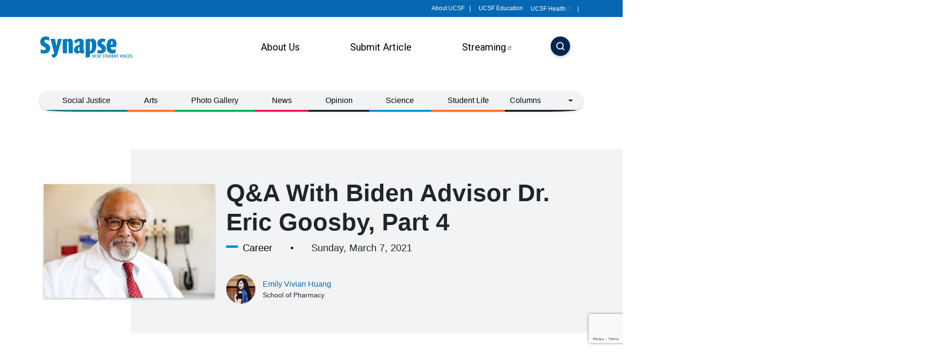

--- FILE ---
content_type: text/html; charset=UTF-8
request_url: https://synapse.ucsf.edu/articles/2021/03/07/qa-biden-advisor-dr-eric-goosby-part-4
body_size: 26118
content:
<!DOCTYPE html><html lang="en" dir="ltr" prefix="og: https://ogp.me/ns#" class="h-100"><head><meta charset="utf-8" /><meta name="description" content="In part 4 of Synapse&#039;s limited series, we ask UCSF Professor Dr. Eric Goosby, a member of President Joe Biden’s COVID-19 Advisory Board, to reflect on the 35 years of experience he&#039;s had working in the field of HIV/AIDS, including treating patients on the frontline when HIV/AIDS began to emerge in the 1980s.Synapse: How do you think your work and experience with HIV/AIDs has prepared you to help advise on and fight the COVID-19 pandemic?Dr. Goosby: With the HIV response — specifically, the Ryan White CARE Act in 1991, we were" /><link rel="canonical" href="https://synapse.ucsf.edu/articles/2021/03/07/qa-biden-advisor-dr-eric-goosby-part-4" /><meta property="og:site_name" content="UCSF Synapse" /><meta property="og:url" content="https://synapse.ucsf.edu/articles/2021/03/07/qa-biden-advisor-dr-eric-goosby-part-4" /><meta property="og:title" content="Q&amp;A With Biden Advisor Dr. Eric Goosby, Part 4" /><meta name="twitter:title" content="Q&amp;A With Biden Advisor Dr. Eric Goosby, Part 4" /><script type="text/javascript">
(function() {
var sz = document.createElement('script'); sz.type = 'text/javascript'; sz.async = true;
sz.src = '//siteimproveanalytics.com/js/siteanalyze_8343.js';
var s = document.getElementsByTagName('script')[0]; s.parentNode.insertBefore(sz, s);
})();
</script><meta name="Generator" content="Drupal 11 (https://www.drupal.org)" /><meta name="MobileOptimized" content="width" /><meta name="HandheldFriendly" content="true" /><meta name="viewport" content="width=device-width, initial-scale=1.0" /><script type="application/ld+json">{"@context": "https://schema.org","@graph": [{"@type": "Article","name": "Q\u0026A With Biden Advisor Dr. Eric Goosby, Part 4","headline": "Q\u0026A With Biden Advisor Dr. Eric Goosby, Part 4","description": "In part 4 of Synapse\u0027s limited series, we ask UCSF Professor Dr. Eric Goosby, a member of President Joe Biden’s COVID-19 Advisory Board, to reflect on the 35 years of experience he\u0027s had working in the field of HIV/AIDS, including treating patients on the frontline when HIV/AIDS began to emerge in the 1980s.Synapse: How do you think your work and experience with HIV/AIDs has prepared you to help advise on and fight the COVID-19 pandemic?Dr. Goosby: With the HIV response — specifically, the Ryan White CARE Act in 1991, we were","datePublished": "Sun, 03/07/2021 - 14:27","author": {"@type": "Person","name": "Emily Vivian Huang"}},{"@type": "WebPage","@id": "https://synapse.ucsf.edu/articles/2021/03/07/qa-biden-advisor-dr-eric-goosby-part-4","description": "In part 4 of Synapse\u0027s limited series, we ask UCSF Professor Dr. Eric Goosby, a member of President Joe Biden’s COVID-19 Advisory Board, to reflect on the 35 years of experience he\u0027s had working in the field of HIV/AIDS, including treating patients on the frontline when HIV/AIDS began to emerge in the 1980s.Synapse: How do you think your work and experience with HIV/AIDs has prepared you to help advise on and fight the COVID-19 pandemic?Dr. Goosby: With the HIV response — specifically, the Ryan White CARE Act in 1991, we were"},{"@type": "WebSite","@id": "https://synapse.ucsf.edu/articles/2021/03/07/qa-biden-advisor-dr-eric-goosby-part-4","name": "UCSF Synapse","url": "https://synapse.ucsf.edu/"}]
}</script><link rel="icon" href="/themes/custom/synapse_theme/favicon.ico" type="image/vnd.microsoft.icon" /><title>Q&amp;A With Biden Advisor Dr. Eric Goosby, Part 4 | UCSF Synapse</title><style id="critical-css">@media (max-width:991.98px) and (max-width:991.98px){.modal.fade:not(.show)#searchModal .modal-content form#views-exposed-form-search-modal .btn,.modal.fade:not(.show)#searchModal .modal-content form#views-exposed-form-search-modal .button{top:10px;background:url(/themes/custom/synapse_theme/images/search-icon-white.svg) #00264f;background-repeat:no-repeat;background-position:center;font-size:0;padding:0;width:30px;height:30px}}.clearfix::after{display:table;clear:both;content:""}.hidden{display:none}.visually-hidden{position:absolute!important;overflow:hidden;clip:rect(1px,1px,1px,1px);width:1px;height:1px;word-wrap:normal}.rrssb{font-size:14px;font-family:"Helvetica Neue",Helvetica,Arial,sans-serif;font-weight:700}.rrssb .rrssb-buttons{box-sizing:border-box;display:inline-block;margin:.15em 0;padding:0;width:100%}.rrssb li{box-sizing:border-box;display:inline-block;padding:.15em}.rrssb a{background-color:#ccc;border-radius:.2em;box-sizing:border-box;display:block;-moz-osx-font-smoothing:grayscale;-webkit-font-smoothing:antialiased;height:100%;position:relative;text-align:center;text-decoration:none;text-transform:uppercase;width:100%}.rrssb .rrssb-icon{display:block;box-sizing:border-box;left:.5em;position:absolute;top:15%;height:70%;width:1.75em}.rrssb .rrssb-text{color:#fff;padding:0 1em 0 2.75em;line-height:2.5em}.rrssb .rrssb-prefix{padding-right:.6em}.rrssb-buttons li.rrssb-facebook a{background-color:#306199}.rrssb-facebook .rrssb-icon{background:url("data:image/svg+xml,%3Csvg xmlns='http://www.w3.org/2000/svg' viewBox='0 0 29 29'%3E%3Cpath fill='%23FFF' d='M26.4 0H2.6C1.714 0 0 1.715 0 2.6v23.8c0 .884 1.715 2.6 2.6 2.6h12.393V17.988h-3.996v-3.98h3.997v-3.062c0-3.746 2.835-5.97 6.177-5.97 1.6 0 2.444.173 2.845.226v3.792H21.18c-1.817 0-2.156.9-2.156 2.168v2.847h5.045l-.66 3.978h-4.386V29H26.4c.884 0 2.6-1.716 2.6-2.6V2.6c0-.885-1.716-2.6-2.6-2.6z'/%3E%3C/svg%3E")}.rrssb-buttons li.rrssb-twitter a{background-color:#26c4f1}.rrssb-twitter .rrssb-icon{background:url("data:image/svg+xml,%3Csvg xmlns='http://www.w3.org/2000/svg' viewBox='0 0 28 28'%3E%3Cpath fill='%23FFF' d='M24.253 8.756C24.69 17.08 18.297 24.182 9.97 24.62a15.093 15.093 0 0 1-8.86-2.32c2.702.18 5.375-.648 7.507-2.32a5.417 5.417 0 0 1-4.49-3.64c.802.13 1.62.077 2.4-.154a5.416 5.416 0 0 1-4.412-5.11 5.43 5.43 0 0 0 2.168.387A5.416 5.416 0 0 1 2.89 4.498a15.09 15.09 0 0 0 10.913 5.573 5.185 5.185 0 0 1 3.434-6.48 5.18 5.18 0 0 1 5.546 1.682 9.076 9.076 0 0 0 3.33-1.317 5.038 5.038 0 0 1-2.4 2.942 9.068 9.068 0 0 0 3.02-.85 5.05 5.05 0 0 1-2.48 2.71z'/%3E%3C/svg%3E")}.rrssb-buttons li.rrssb-linkedin a{background-color:#007bb6}.rrssb-linkedin .rrssb-icon{background:url("data:image/svg+xml,%3Csvg xmlns='http://www.w3.org/2000/svg' viewBox='0 0 28 28'%3E%3Cpath fill='%23FFF' d='M25.424 15.887v8.447h-4.896v-7.882c0-1.98-.71-3.33-2.48-3.33-1.354 0-2.158.91-2.514 1.802-.13.315-.162.753-.162 1.194v8.216h-4.9s.067-13.35 0-14.73h4.9v2.087c-.01.017-.023.033-.033.05h.032v-.05c.65-1.002 1.812-2.435 4.414-2.435 3.222 0 5.638 2.106 5.638 6.632zM5.348 2.5c-1.676 0-2.772 1.093-2.772 2.54 0 1.42 1.066 2.538 2.717 2.546h.032c1.71 0 2.77-1.132 2.77-2.546C8.056 3.593 7.02 2.5 5.344 2.5h.005zm-2.48 21.834h4.896V9.604H2.867v14.73z'/%3E%3C/svg%3E")}html{line-height:1.15;-webkit-text-size-adjust:100%}body{margin:0}main{display:block}h1{font-size:2em;margin:.67em 0}a{background-color:transparent}img{border-style:none}button,input{font-family:inherit;font-size:100%;line-height:1.15;margin:0}button,input{overflow:visible}[type=button]::-moz-focus-inner,[type=submit]::-moz-focus-inner,button::-moz-focus-inner{border-style:none;padding:0}[type=button]:-moz-focusring,[type=submit]:-moz-focusring,button:-moz-focusring{outline:ButtonText dotted 1px}::-webkit-file-upload-button{-webkit-appearance:button;font:inherit}.form-actions{margin-top:1em;margin-bottom:1em}:root{--bs-blue:#0d6efd;--bs-indigo:#6610f2;--bs-purple:#6f42c1;--bs-pink:#d63384;--bs-red:#dc3545;--bs-orange:#fd7e14;--bs-yellow:#ffc107;--bs-green:#198754;--bs-teal:#20c997;--bs-cyan:#0dcaf0;--bs-black:#000;--bs-white:#fff;--bs-gray:#6c757d;--bs-gray-dark:#343a40;--bs-gray-100:#f8f9fa;--bs-gray-200:#e9ecef;--bs-gray-300:#dee2e6;--bs-gray-400:#ced4da;--bs-gray-500:#adb5bd;--bs-gray-600:#6c757d;--bs-gray-700:#495057;--bs-gray-800:#343a40;--bs-gray-900:#212529;--bs-primary:#0d6efd;--bs-secondary:#6c757d;--bs-success:#198754;--bs-info:#0dcaf0;--bs-warning:#ffc107;--bs-danger:#dc3545;--bs-light:#f8f9fa;--bs-dark:#212529;--bs-primary-rgb:13,110,253;--bs-secondary-rgb:108,117,125;--bs-success-rgb:25,135,84;--bs-info-rgb:13,202,240;--bs-warning-rgb:255,193,7;--bs-danger-rgb:220,53,69;--bs-light-rgb:248,249,250;--bs-dark-rgb:33,37,41;--bs-primary-text-emphasis:rgb(5.2,44,101.2);--bs-secondary-text-emphasis:rgb(43.2,46.8,50);--bs-success-text-emphasis:rgb(10,54,33.6);--bs-info-text-emphasis:rgb(5.2,80.8,96);--bs-warning-text-emphasis:rgb(102,77.2,2.8);--bs-danger-text-emphasis:rgb(88,21.2,27.6);--bs-light-text-emphasis:#495057;--bs-dark-text-emphasis:#495057;--bs-primary-bg-subtle:rgb(206.6,226,254.6);--bs-secondary-bg-subtle:rgb(225.6,227.4,229);--bs-success-bg-subtle:rgb(209,231,220.8);--bs-info-bg-subtle:rgb(206.6,244.4,252);--bs-warning-bg-subtle:rgb(255,242.6,205.4);--bs-danger-bg-subtle:rgb(248,214.6,217.8);--bs-light-bg-subtle:rgb(251.5,252,252.5);--bs-dark-bg-subtle:#ced4da;--bs-primary-border-subtle:rgb(158.2,197,254.2);--bs-secondary-border-subtle:rgb(196.2,199.8,203);--bs-success-border-subtle:rgb(163,207,186.6);--bs-info-border-subtle:rgb(158.2,233.8,249);--bs-warning-border-subtle:rgb(255,230.2,155.8);--bs-danger-border-subtle:rgb(241,174.2,180.6);--bs-light-border-subtle:#e9ecef;--bs-dark-border-subtle:#adb5bd;--bs-white-rgb:255,255,255;--bs-black-rgb:0,0,0;--bs-font-sans-serif:system-ui,-apple-system,"Segoe UI",Roboto,"Helvetica Neue","Noto Sans","Liberation Sans",Arial,sans-serif,"Apple Color Emoji","Segoe UI Emoji","Segoe UI Symbol","Noto Color Emoji";--bs-font-monospace:SFMono-Regular,Menlo,Monaco,Consolas,"Liberation Mono","Courier New",monospace;--bs-gradient:linear-gradient(180deg,rgba(255,255,255,0.15),rgba(255,255,255,0));--bs-body-font-family:var(--bs-font-sans-serif);--bs-body-font-size:1rem;--bs-body-font-weight:400;--bs-body-line-height:1.5;--bs-body-color:#212529;--bs-body-color-rgb:33,37,41;--bs-body-bg:#fff;--bs-body-bg-rgb:255,255,255;--bs-emphasis-color:#000;--bs-emphasis-color-rgb:0,0,0;--bs-secondary-color:rgba(33,37,41,0.75);--bs-secondary-color-rgb:33,37,41;--bs-secondary-bg:#e9ecef;--bs-secondary-bg-rgb:233,236,239;--bs-tertiary-color:rgba(33,37,41,0.5);--bs-tertiary-color-rgb:33,37,41;--bs-tertiary-bg:#f8f9fa;--bs-tertiary-bg-rgb:248,249,250;--bs-heading-color:inherit;--bs-link-color:#0d6efd;--bs-link-color-rgb:13,110,253;--bs-link-decoration:underline;--bs-link-hover-color:rgb(10.4,88,202.4);--bs-link-hover-color-rgb:10,88,202;--bs-code-color:#d63384;--bs-highlight-color:#212529;--bs-highlight-bg:rgb(255,242.6,205.4);--bs-border-width:1px;--bs-border-style:solid;--bs-border-color:#dee2e6;--bs-border-color-translucent:rgba(0,0,0,0.175);--bs-border-radius:0.375rem;--bs-border-radius-sm:0.25rem;--bs-border-radius-lg:0.5rem;--bs-border-radius-xl:1rem;--bs-border-radius-xxl:2rem;--bs-border-radius-2xl:var(--bs-border-radius-xxl);--bs-border-radius-pill:50rem;--bs-box-shadow:0 0.5rem 1rem rgba(0,0,0,0.15);--bs-box-shadow-sm:0 0.125rem 0.25rem rgba(0,0,0,0.075);--bs-box-shadow-lg:0 1rem 3rem rgba(0,0,0,0.175);--bs-box-shadow-inset:inset 0 1px 2px rgba(0,0,0,0.075);--bs-focus-ring-width:0.25rem;--bs-focus-ring-opacity:0.25;--bs-focus-ring-color:rgba(13,110,253,0.25);--bs-form-valid-color:#198754;--bs-form-valid-border-color:#198754;--bs-form-invalid-color:#dc3545;--bs-form-invalid-border-color:#dc3545}h1{font-size:calc(1.375rem + 1.5vw)}@media (min-width:1200px){h1{font-size:2.5rem}}.form-control{display:block;width:100%;padding:.375rem .75rem;font-size:1rem;font-weight:400;line-height:1.5;color:var(--bs-body-color);appearance:none;background-color:var(--bs-body-bg);background-clip:padding-box;border:var(--bs-border-width) solid var(--bs-border-color);border-radius:var(--bs-border-radius)}.btn,.button{--bs-btn-padding-x:0.75rem;--bs-btn-padding-y:0.375rem;--bs-btn-font-family:;--bs-btn-font-size:1rem;--bs-btn-font-weight:400;--bs-btn-line-height:1.5;--bs-btn-color:var(--bs-body-color);--bs-btn-bg:transparent;--bs-btn-border-width:var(--bs-border-width);--bs-btn-border-color:transparent;--bs-btn-border-radius:var(--bs-border-radius);--bs-btn-hover-border-color:transparent;--bs-btn-box-shadow:inset 0 1px 0 rgba(255,255,255,0.15),0 1px 1px rgba(0,0,0,0.075);--bs-btn-disabled-opacity:0.65;--bs-btn-focus-box-shadow:0 0 0 0.25rem rgba(var(--bs-btn-focus-shadow-rgb),.5);display:inline-block;padding:var(--bs-btn-padding-y) var(--bs-btn-padding-x);font-family:var(--bs-btn-font-family);font-size:var(--bs-btn-font-size);font-weight:var(--bs-btn-font-weight);line-height:var(--bs-btn-line-height);color:var(--bs-btn-color);text-align:center;text-decoration:none;vertical-align:middle;border:var(--bs-btn-border-width) solid var(--bs-btn-border-color);border-radius:var(--bs-btn-border-radius);background-color:var(--bs-btn-bg)}.btn-primary{--bs-btn-color:#fff;--bs-btn-bg:#0d6efd;--bs-btn-border-color:#0d6efd;--bs-btn-hover-color:#fff;--bs-btn-hover-bg:rgb(11.05,93.5,215.05);--bs-btn-hover-border-color:rgb(10.4,88,202.4);--bs-btn-focus-shadow-rgb:49,132,253;--bs-btn-active-color:#fff;--bs-btn-active-bg:rgb(10.4,88,202.4);--bs-btn-active-border-color:rgb(9.75,82.5,189.75);--bs-btn-active-shadow:inset 0 3px 5px rgba(0,0,0,0.125);--bs-btn-disabled-color:#fff;--bs-btn-disabled-bg:#0d6efd;--bs-btn-disabled-border-color:#0d6efd}.dropdown-menu{--bs-dropdown-zindex:1000;--bs-dropdown-min-width:10rem;--bs-dropdown-padding-x:0;--bs-dropdown-padding-y:0.5rem;--bs-dropdown-spacer:0.125rem;--bs-dropdown-font-size:1rem;--bs-dropdown-color:var(--bs-body-color);--bs-dropdown-bg:var(--bs-body-bg);--bs-dropdown-border-color:var(--bs-border-color-translucent);--bs-dropdown-border-radius:var(--bs-border-radius);--bs-dropdown-border-width:var(--bs-border-width);--bs-dropdown-inner-border-radius:calc(var(--bs-border-radius) - var(--bs-border-width));--bs-dropdown-divider-bg:var(--bs-border-color-translucent);--bs-dropdown-divider-margin-y:0.5rem;--bs-dropdown-box-shadow:var(--bs-box-shadow);--bs-dropdown-link-color:var(--bs-body-color);--bs-dropdown-link-hover-color:var(--bs-body-color);--bs-dropdown-link-hover-bg:var(--bs-tertiary-bg);--bs-dropdown-link-active-color:#fff;--bs-dropdown-link-active-bg:#0d6efd;--bs-dropdown-link-disabled-color:var(--bs-tertiary-color);--bs-dropdown-item-padding-x:1rem;--bs-dropdown-item-padding-y:0.25rem;--bs-dropdown-header-color:#6c757d;--bs-dropdown-header-padding-x:1rem;--bs-dropdown-header-padding-y:0.5rem;position:absolute;z-index:var(--bs-dropdown-zindex);display:none;min-width:var(--bs-dropdown-min-width);padding:var(--bs-dropdown-padding-y) var(--bs-dropdown-padding-x);margin:0;font-size:var(--bs-dropdown-font-size);color:var(--bs-dropdown-color);text-align:left;list-style:none;background-color:var(--bs-dropdown-bg);background-clip:padding-box;border:var(--bs-dropdown-border-width) solid var(--bs-dropdown-border-color);border-radius:var(--bs-dropdown-border-radius)}.navbar{--bs-navbar-padding-x:0;--bs-navbar-padding-y:0.5rem;--bs-navbar-color:rgba(var(--bs-emphasis-color-rgb),0.65);--bs-navbar-hover-color:rgba(var(--bs-emphasis-color-rgb),0.8);--bs-navbar-disabled-color:rgba(var(--bs-emphasis-color-rgb),0.3);--bs-navbar-active-color:rgba(var(--bs-emphasis-color-rgb),1);--bs-navbar-brand-padding-y:0.3125rem;--bs-navbar-brand-margin-end:1rem;--bs-navbar-brand-font-size:1.25rem;--bs-navbar-brand-color:rgba(var(--bs-emphasis-color-rgb),1);--bs-navbar-brand-hover-color:rgba(var(--bs-emphasis-color-rgb),1);--bs-navbar-nav-link-padding-x:0.5rem;--bs-navbar-toggler-padding-y:0.25rem;--bs-navbar-toggler-padding-x:0.75rem;--bs-navbar-toggler-font-size:1.25rem;--bs-navbar-toggler-icon-bg:url("data:image/svg+xml,%3csvg xmlns='http://www.w3.org/2000/svg' viewBox='0 0 30 30'%3e%3cpath stroke='rgba%2833, 37, 41, 0.75%29' stroke-linecap='round' stroke-miterlimit='10' stroke-width='2' d='M4 7h22M4 15h22M4 23h22'/%3e%3c/svg%3e");--bs-navbar-toggler-border-color:rgba(var(--bs-emphasis-color-rgb),0.15);--bs-navbar-toggler-border-radius:var(--bs-border-radius);--bs-navbar-toggler-focus-width:0.25rem;position:relative;display:flex;flex-wrap:wrap;align-items:center;justify-content:space-between;padding:var(--bs-navbar-padding-y) var(--bs-navbar-padding-x)}.btn-close{--bs-btn-close-color:#000;--bs-btn-close-bg:url("data:image/svg+xml,%3csvg xmlns='http://www.w3.org/2000/svg' viewBox='0 0 16 16' fill='%23000'%3e%3cpath d='M.293.293a1 1 0 0 1 1.414 0L8 6.586 14.293.293a1 1 0 1 1 1.414 1.414L9.414 8l6.293 6.293a1 1 0 0 1-1.414 1.414L8 9.414l-6.293 6.293a1 1 0 0 1-1.414-1.414L6.586 8 .293 1.707a1 1 0 0 1 0-1.414'/%3e%3c/svg%3e");--bs-btn-close-opacity:0.5;--bs-btn-close-hover-opacity:0.75;--bs-btn-close-focus-shadow:0 0 0 0.25rem rgba(13,110,253,0.25);--bs-btn-close-focus-opacity:1;--bs-btn-close-disabled-opacity:0.25;box-sizing:content-box;width:1em;height:1em;padding:.25em;color:var(--bs-btn-close-color);background:transparent var(--bs-btn-close-bg) center/1em auto no-repeat;filter:var(--bs-btn-close-filter);border:0;border-radius:.375rem;opacity:var(--bs-btn-close-opacity)}@media (min-width:576px){.container{max-width:540px}}@media (min-width:768px){.container{max-width:720px}.container{max-width:100%}}:root{--bs-blue:#0092D2;--bs-indigo:#6610f2;--bs-purple:#6C62D0;--bs-pink:#ED1459;--bs-red:#E61048;--bs-orange:#FA6E1E;--bs-yellow:#FEB80A;--bs-green:#00B14C;--bs-teal:#32A03E;--bs-cyan:#0dcaf0;--bs-black:#000;--bs-white:#fff;--bs-gray:#6c757d;--bs-gray-dark:#343a40;--bs-gray-100:#f8f9fa;--bs-gray-200:#e9ecef;--bs-gray-300:#dee2e6;--bs-gray-400:#ced4da;--bs-gray-500:#adb5bd;--bs-gray-600:#6c757d;--bs-gray-700:#495057;--bs-gray-800:#343a40;--bs-gray-900:#212529;--bs-primary:#0092D2;--bs-secondary:#6c757d;--bs-success:#00B14C;--bs-info:#0dcaf0;--bs-warning:#FEB80A;--bs-danger:#E61048;--bs-light:#f8f9fa;--bs-dark:#212529;--bs-primary-rgb:0,146,210;--bs-secondary-rgb:108,117,125;--bs-success-rgb:0,177,76;--bs-info-rgb:13,202,240;--bs-warning-rgb:254,184,10;--bs-danger-rgb:230,16,72;--bs-light-rgb:248,249,250;--bs-dark-rgb:33,37,41;--bs-primary-text-emphasis:rgb(0,58.4,84);--bs-secondary-text-emphasis:rgb(43.2,46.8,50);--bs-success-text-emphasis:rgb(0,70.8,30.4);--bs-info-text-emphasis:rgb(5.2,80.8,96);--bs-warning-text-emphasis:rgb(101.6,73.6,4);--bs-danger-text-emphasis:rgb(92,6.4,28.8);--bs-light-text-emphasis:#495057;--bs-dark-text-emphasis:#495057;--bs-primary-bg-subtle:rgb(204,233.2,246);--bs-secondary-bg-subtle:rgb(225.6,227.4,229);--bs-success-bg-subtle:rgb(204,239.4,219.2);--bs-info-bg-subtle:rgb(206.6,244.4,252);--bs-warning-bg-subtle:rgb(254.8,240.8,206);--bs-danger-bg-subtle:rgb(250,207.2,218.4);--bs-light-bg-subtle:rgb(251.5,252,252.5);--bs-dark-bg-subtle:#ced4da;--bs-primary-border-subtle:rgb(153,211.4,237);--bs-secondary-border-subtle:rgb(196.2,199.8,203);--bs-success-border-subtle:rgb(153,223.8,183.4);--bs-info-border-subtle:rgb(158.2,233.8,249);--bs-warning-border-subtle:rgb(254.6,226.6,157);--bs-danger-border-subtle:rgb(245,159.4,181.8);--bs-light-border-subtle:#e9ecef;--bs-dark-border-subtle:#adb5bd;--bs-white-rgb:255,255,255;--bs-black-rgb:0,0,0;--bs-font-sans-serif:system-ui,-apple-system,"Segoe UI",Roboto,"Helvetica Neue","Noto Sans","Liberation Sans",Arial,sans-serif,"Apple Color Emoji","Segoe UI Emoji","Segoe UI Symbol","Noto Color Emoji";--bs-font-monospace:SFMono-Regular,Menlo,Monaco,Consolas,"Liberation Mono","Courier New",monospace;--bs-gradient:linear-gradient(180deg,rgba(255,255,255,0.15),rgba(255,255,255,0));--bs-body-font-family:"Helvetica Neue",Helvetica,Arial,sans-serif;--bs-body-font-size:1.25rem;--bs-body-font-weight:400;--bs-body-line-height:1.5;--bs-body-color:#212529;--bs-body-color-rgb:33,37,41;--bs-body-bg:#fff;--bs-body-bg-rgb:255,255,255;--bs-emphasis-color:#000;--bs-emphasis-color-rgb:0,0,0;--bs-secondary-color:rgba(33,37,41,0.75);--bs-secondary-color-rgb:33,37,41;--bs-secondary-bg:#e9ecef;--bs-secondary-bg-rgb:233,236,239;--bs-tertiary-color:rgba(33,37,41,0.5);--bs-tertiary-color-rgb:33,37,41;--bs-tertiary-bg:#f8f9fa;--bs-tertiary-bg-rgb:248,249,250;--bs-heading-color:inherit;--bs-link-color:#0092D2;--bs-link-color-rgb:0,146,210;--bs-link-decoration:underline;--bs-link-hover-color:rgb(0,116.8,168);--bs-link-hover-color-rgb:0,117,168;--bs-code-color:#ED1459;--bs-highlight-color:#212529;--bs-highlight-bg:rgb(254.8,240.8,206);--bs-border-width:1px;--bs-border-style:solid;--bs-border-color:#dee2e6;--bs-border-color-translucent:rgba(0,0,0,0.175);--bs-border-radius:0.375rem;--bs-border-radius-sm:0.25rem;--bs-border-radius-lg:0.5rem;--bs-border-radius-xl:1rem;--bs-border-radius-xxl:2rem;--bs-border-radius-2xl:var(--bs-border-radius-xxl);--bs-border-radius-pill:50rem;--bs-box-shadow:0 0.5rem 1rem rgba(0,0,0,0.15);--bs-box-shadow-sm:0 0.125rem 0.25rem rgba(0,0,0,0.075);--bs-box-shadow-lg:0 1rem 3rem rgba(0,0,0,0.175);--bs-box-shadow-inset:inset 0 1px 2px rgba(0,0,0,0.075);--bs-focus-ring-width:0.25rem;--bs-focus-ring-opacity:0.25;--bs-focus-ring-color:rgba(0,146,210,0.25);--bs-form-valid-color:#00B14C;--bs-form-valid-border-color:#00B14C;--bs-form-invalid-color:#E61048;--bs-form-invalid-border-color:#E61048}*,::after,::before{box-sizing:border-box}@media (prefers-reduced-motion:no-preference){:root{scroll-behavior:smooth}}body{margin:0;font-family:var(--bs-body-font-family);font-size:var(--bs-body-font-size);font-weight:var(--bs-body-font-weight);line-height:var(--bs-body-line-height);color:var(--bs-body-color);text-align:var(--bs-body-text-align);background-color:var(--bs-body-bg);-webkit-text-size-adjust:100%}h1{margin-top:0;margin-bottom:.5rem;font-weight:500;line-height:1.2;color:var(--bs-heading-color)}h1{font-size:calc(1.4375rem + 2.25vw)}@media (min-width:1200px){h1{font-size:3.125rem}}p{margin-top:0;margin-bottom:1rem}ul{padding-left:2rem}ul{margin-top:0;margin-bottom:1rem}ul ul{margin-bottom:0}a{color:rgba(var(--bs-link-color-rgb),var(--bs-link-opacity,1));text-decoration:underline}img,svg{vertical-align:middle}label{display:inline-block}button{border-radius:0}button,input{margin:0;font-family:inherit;font-size:inherit;line-height:inherit}button{text-transform:none}[type=button],[type=submit],button{-webkit-appearance:button}::-moz-focus-inner{padding:0;border-style:none}::-webkit-datetime-edit-day-field,::-webkit-datetime-edit-fields-wrapper,::-webkit-datetime-edit-hour-field,::-webkit-datetime-edit-minute,::-webkit-datetime-edit-month-field,::-webkit-datetime-edit-text,::-webkit-datetime-edit-year-field{padding:0}::-webkit-inner-spin-button{height:auto}::-webkit-search-decoration{-webkit-appearance:none}::-webkit-color-swatch-wrapper{padding:0}::file-selector-button{font:inherit;-webkit-appearance:button}.img-fluid{max-width:100%;height:auto}.container{--bs-gutter-x:1.5rem;--bs-gutter-y:0;width:100%;padding-right:calc(var(--bs-gutter-x) * .5);padding-left:calc(var(--bs-gutter-x) * .5);margin-right:auto;margin-left:auto}@media (min-width:576px){.container{max-width:100%}}@media (min-width:992px){.container{max-width:960px}}@media (min-width:1200px){.container{max-width:1140px}}:root{--bs-breakpoint-xs:0;--bs-breakpoint-sm:576px;--bs-breakpoint-md:768px;--bs-breakpoint-lg:992px;--bs-breakpoint-xl:1200px;--bs-breakpoint-xxl:1400px}.row{--bs-gutter-x:1.5rem;--bs-gutter-y:0;display:flex;flex-wrap:wrap;margin-top:calc(-1 * var(--bs-gutter-y));margin-right:calc(-.5 * var(--bs-gutter-x));margin-left:calc(-.5 * var(--bs-gutter-x))}.row>*{flex-shrink:0;width:100%;max-width:100%;padding-right:calc(var(--bs-gutter-x) * .5);padding-left:calc(var(--bs-gutter-x) * .5);margin-top:var(--bs-gutter-y)}.col-12{flex:0 0 auto;width:100%}.g-0{--bs-gutter-x:0}.g-0{--bs-gutter-y:0}@media (min-width:768px){.col-md-2{flex:0 0 auto;width:16.66666667%}.col-md-4{flex:0 0 auto;width:33.33333333%}.col-md-8{flex:0 0 auto;width:66.66666667%}}.form-text{margin-top:0;font-size:.875em;color:var(--bs-secondary-color)}.form-control{display:block;width:100%;padding:.375rem .75rem;font-size:1.25rem;font-weight:400;line-height:1.5;color:var(--bs-body-color);appearance:none;background-color:var(--bs-body-bg);background-clip:padding-box;border:var(--bs-border-width) solid var(--bs-border-color);border-radius:var(--bs-border-radius)}.form-control::-webkit-date-and-time-value{min-width:85px;height:1.5em;margin:0}.form-control::-webkit-datetime-edit{display:block;padding:0}.btn,.button{--bs-btn-padding-x:0.75rem;--bs-btn-padding-y:0.375rem;--bs-btn-font-family:;--bs-btn-font-size:1.25rem;--bs-btn-font-weight:400;--bs-btn-line-height:1.5;--bs-btn-color:var(--bs-body-color);--bs-btn-bg:transparent;--bs-btn-border-width:var(--bs-border-width);--bs-btn-border-color:transparent;--bs-btn-border-radius:var(--bs-border-radius);--bs-btn-hover-border-color:transparent;--bs-btn-box-shadow:inset 0 1px 0 rgba(255,255,255,0.15),0 1px 1px rgba(0,0,0,0.075);--bs-btn-disabled-opacity:0.65;--bs-btn-focus-box-shadow:0 0 0 0.25rem rgba(var(--bs-btn-focus-shadow-rgb),.5);display:inline-block;padding:var(--bs-btn-padding-y) var(--bs-btn-padding-x);font-family:var(--bs-btn-font-family);font-size:var(--bs-btn-font-size);font-weight:var(--bs-btn-font-weight);line-height:var(--bs-btn-line-height);color:var(--bs-btn-color);text-align:center;text-decoration:none;vertical-align:middle;border:var(--bs-btn-border-width) solid var(--bs-btn-border-color);border-radius:var(--bs-btn-border-radius);background-color:var(--bs-btn-bg)}.btn-primary{--bs-btn-color:#000;--bs-btn-bg:#0092D2;--bs-btn-border-color:#0092D2;--bs-btn-hover-color:#000;--bs-btn-hover-bg:rgb(38.25,162.35,216.75);--bs-btn-hover-border-color:rgb(25.5,156.9,214.5);--bs-btn-focus-shadow-rgb:0,124,179;--bs-btn-active-color:#000;--bs-btn-active-bg:rgb(51,167.8,219);--bs-btn-active-border-color:rgb(25.5,156.9,214.5);--bs-btn-active-shadow:inset 0 3px 5px rgba(0,0,0,0.125);--bs-btn-disabled-color:#000;--bs-btn-disabled-bg:#0092D2;--bs-btn-disabled-border-color:#0092D2}.fade:not(.show){opacity:0}.collapse:not(.show){display:none}.dropdown{position:relative}.dropdown-toggle{white-space:nowrap}.dropdown-toggle::after{display:inline-block;margin-left:.255em;vertical-align:.255em;content:"";border-top:.3em solid;border-right:.3em solid transparent;border-bottom:0;border-left:.3em solid transparent}.dropdown-menu{--bs-dropdown-zindex:1000;--bs-dropdown-min-width:10rem;--bs-dropdown-padding-x:0;--bs-dropdown-padding-y:0.5rem;--bs-dropdown-spacer:0.125rem;--bs-dropdown-font-size:1.25rem;--bs-dropdown-color:var(--bs-body-color);--bs-dropdown-bg:var(--bs-body-bg);--bs-dropdown-border-color:var(--bs-border-color-translucent);--bs-dropdown-border-radius:var(--bs-border-radius);--bs-dropdown-border-width:var(--bs-border-width);--bs-dropdown-inner-border-radius:calc(var(--bs-border-radius) - var(--bs-border-width));--bs-dropdown-divider-bg:var(--bs-border-color-translucent);--bs-dropdown-divider-margin-y:0.5rem;--bs-dropdown-box-shadow:var(--bs-box-shadow);--bs-dropdown-link-color:var(--bs-body-color);--bs-dropdown-link-hover-color:var(--bs-body-color);--bs-dropdown-link-hover-bg:var(--bs-tertiary-bg);--bs-dropdown-link-active-color:#fff;--bs-dropdown-link-active-bg:#0092D2;--bs-dropdown-link-disabled-color:var(--bs-tertiary-color);--bs-dropdown-item-padding-x:1rem;--bs-dropdown-item-padding-y:0.25rem;--bs-dropdown-header-color:#6c757d;--bs-dropdown-header-padding-x:1rem;--bs-dropdown-header-padding-y:0.5rem;position:absolute;z-index:var(--bs-dropdown-zindex);display:none;min-width:var(--bs-dropdown-min-width);padding:var(--bs-dropdown-padding-y) var(--bs-dropdown-padding-x);margin:0;font-size:var(--bs-dropdown-font-size);color:var(--bs-dropdown-color);text-align:left;list-style:none;background-color:var(--bs-dropdown-bg);background-clip:padding-box;border:var(--bs-dropdown-border-width) solid var(--bs-dropdown-border-color);border-radius:var(--bs-dropdown-border-radius)}.dropdown-menu-end{--bs-position:end}.nav{--bs-nav-link-padding-x:1rem;--bs-nav-link-padding-y:0.5rem;--bs-nav-link-font-weight:;--bs-nav-link-color:var(--bs-link-color);--bs-nav-link-hover-color:var(--bs-link-hover-color);--bs-nav-link-disabled-color:var(--bs-secondary-color);display:flex;flex-wrap:wrap;padding-left:0;margin-bottom:0;list-style:none}.nav-link{display:block;padding:var(--bs-nav-link-padding-y) var(--bs-nav-link-padding-x);font-size:var(--bs-nav-link-font-size);font-weight:var(--bs-nav-link-font-weight);color:var(--bs-nav-link-color);text-decoration:none;background:0 0;border:0}.navbar{--bs-navbar-padding-x:0;--bs-navbar-padding-y:0.5rem;--bs-navbar-color:rgba(var(--bs-emphasis-color-rgb),0.65);--bs-navbar-hover-color:rgba(var(--bs-emphasis-color-rgb),0.8);--bs-navbar-disabled-color:rgba(var(--bs-emphasis-color-rgb),0.3);--bs-navbar-active-color:rgba(var(--bs-emphasis-color-rgb),1);--bs-navbar-brand-padding-y:0.265625rem;--bs-navbar-brand-margin-end:1rem;--bs-navbar-brand-font-size:1.5625rem;--bs-navbar-brand-color:rgba(var(--bs-emphasis-color-rgb),1);--bs-navbar-brand-hover-color:rgba(var(--bs-emphasis-color-rgb),1);--bs-navbar-nav-link-padding-x:0.5rem;--bs-navbar-toggler-padding-y:0.25rem;--bs-navbar-toggler-padding-x:0.75rem;--bs-navbar-toggler-font-size:1.5625rem;--bs-navbar-toggler-icon-bg:url("data:image/svg+xml,%3csvg xmlns='http://www.w3.org/2000/svg' viewBox='0 0 30 30'%3e%3cpath stroke='rgba%2833, 37, 41, 0.75%29' stroke-linecap='round' stroke-miterlimit='10' stroke-width='2' d='M4 7h22M4 15h22M4 23h22'/%3e%3c/svg%3e");--bs-navbar-toggler-border-color:rgba(var(--bs-emphasis-color-rgb),0.15);--bs-navbar-toggler-border-radius:var(--bs-border-radius);--bs-navbar-toggler-focus-width:0.25rem;position:relative;display:flex;flex-wrap:wrap;align-items:center;justify-content:space-between;padding:var(--bs-navbar-padding-y) var(--bs-navbar-padding-x)}.navbar>.container{display:flex;flex-wrap:inherit;align-items:center;justify-content:space-between}.navbar-brand{padding-top:var(--bs-navbar-brand-padding-y);padding-bottom:var(--bs-navbar-brand-padding-y);margin-right:var(--bs-navbar-brand-margin-end);font-size:var(--bs-navbar-brand-font-size);color:var(--bs-navbar-brand-color);text-decoration:none;white-space:nowrap}.navbar-nav{--bs-nav-link-padding-x:0;--bs-nav-link-padding-y:0.5rem;--bs-nav-link-font-weight:;--bs-nav-link-color:var(--bs-navbar-color);--bs-nav-link-hover-color:var(--bs-navbar-hover-color);--bs-nav-link-disabled-color:var(--bs-navbar-disabled-color);display:flex;flex-direction:column;padding-left:0;margin-bottom:0;list-style:none}.navbar-nav .dropdown-menu{position:static}.navbar-collapse{flex-grow:1;flex-basis:100%;align-items:center}.navbar-toggler{padding:var(--bs-navbar-toggler-padding-y) var(--bs-navbar-toggler-padding-x);font-size:var(--bs-navbar-toggler-font-size);line-height:1;color:var(--bs-navbar-color);background-color:transparent;border:var(--bs-border-width) solid var(--bs-navbar-toggler-border-color);border-radius:var(--bs-navbar-toggler-border-radius)}.navbar-toggler-icon{display:inline-block;width:1.5em;height:1.5em;vertical-align:middle;background-image:var(--bs-navbar-toggler-icon-bg);background-repeat:no-repeat;background-position:center;background-size:100%}@media (min-width:992px){.navbar-expand-lg{flex-wrap:nowrap;justify-content:flex-start}.navbar-expand-lg .navbar-nav{flex-direction:row}.navbar-expand-lg .navbar-nav .nav-link{padding-right:var(--bs-navbar-nav-link-padding-x);padding-left:var(--bs-navbar-nav-link-padding-x)}.navbar-expand-lg .navbar-collapse{display:flex!important;flex-basis:auto}.navbar-expand-lg .navbar-toggler{display:none}}.btn-close{--bs-btn-close-color:#000;--bs-btn-close-bg:url("data:image/svg+xml,%3csvg xmlns='http://www.w3.org/2000/svg' viewBox='0 0 16 16' fill='%23000'%3e%3cpath d='M.293.293a1 1 0 0 1 1.414 0L8 6.586 14.293.293a1 1 0 1 1 1.414 1.414L9.414 8l6.293 6.293a1 1 0 0 1-1.414 1.414L8 9.414l-6.293 6.293a1 1 0 0 1-1.414-1.414L6.586 8 .293 1.707a1 1 0 0 1 0-1.414'/%3e%3c/svg%3e");--bs-btn-close-opacity:0.5;--bs-btn-close-hover-opacity:0.75;--bs-btn-close-focus-shadow:0 0 0 0.25rem rgba(0,146,210,0.25);--bs-btn-close-focus-opacity:1;--bs-btn-close-disabled-opacity:0.25;box-sizing:content-box;width:1em;height:1em;padding:.25em;color:var(--bs-btn-close-color);background:transparent var(--bs-btn-close-bg) center/1em auto no-repeat;filter:var(--bs-btn-close-filter);border:0;border-radius:.375rem;opacity:var(--bs-btn-close-opacity)}:root{--bs-btn-close-filter:}.modal{--bs-modal-zindex:1055;--bs-modal-width:500px;--bs-modal-padding:1rem;--bs-modal-margin:0.5rem;--bs-modal-color:var(--bs-body-color);--bs-modal-bg:var(--bs-body-bg);--bs-modal-border-color:var(--bs-border-color-translucent);--bs-modal-border-width:var(--bs-border-width);--bs-modal-border-radius:var(--bs-border-radius-lg);--bs-modal-box-shadow:var(--bs-box-shadow-sm);--bs-modal-inner-border-radius:calc(var(--bs-border-radius-lg) - (var(--bs-border-width)));--bs-modal-header-padding-x:1rem;--bs-modal-header-padding-y:1rem;--bs-modal-header-padding:1rem 1rem;--bs-modal-header-border-color:var(--bs-border-color);--bs-modal-header-border-width:var(--bs-border-width);--bs-modal-title-line-height:1.5;--bs-modal-footer-gap:0.5rem;--bs-modal-footer-bg:;--bs-modal-footer-border-color:var(--bs-border-color);--bs-modal-footer-border-width:var(--bs-border-width);position:fixed;top:0;left:0;z-index:var(--bs-modal-zindex);display:none;width:100%;height:100%;overflow-x:hidden;overflow-y:auto;outline:0}.modal-dialog{position:relative;width:auto;margin:var(--bs-modal-margin)}.modal.fade .modal-dialog{transform:translate(0,-50px)}.modal-content{position:relative;display:flex;flex-direction:column;width:100%;color:var(--bs-modal-color);background-color:var(--bs-modal-bg);background-clip:padding-box;border:var(--bs-modal-border-width) solid var(--bs-modal-border-color);border-radius:var(--bs-modal-border-radius);outline:0}.modal-body{position:relative;flex:1 1 auto;padding:var(--bs-modal-padding)}@media (min-width:576px){.modal{--bs-modal-margin:1.75rem;--bs-modal-box-shadow:var(--bs-box-shadow)}.modal-dialog{max-width:var(--bs-modal-width);margin-right:auto;margin-left:auto}}.modal-fullscreen{width:100vw;max-width:none;height:100%;margin:0}.modal-fullscreen .modal-content{height:100%;border:0;border-radius:0}.modal-fullscreen .modal-body{overflow-y:auto}:root{--bs-carousel-indicator-active-bg:#fff;--bs-carousel-caption-color:#fff;--bs-carousel-control-icon-filter:}.clearfix::after{display:block;clear:both;content:""}.visually-hidden{width:1px!important;height:1px!important;padding:0!important;margin:-1px!important;overflow:hidden!important;clip:rect(0,0,0,0)!important;white-space:nowrap!important;border:0!important}.visually-hidden:not(caption){position:absolute!important}.d-block{display:block!important}.d-flex{display:flex!important}.d-none{display:none!important}.h-100{height:100%!important}.flex-column{flex-direction:column!important}.flex-wrap{flex-wrap:wrap!important}.align-items-center{align-items:center!important}.order-1{order:1!important}.mx-auto{margin-right:auto!important;margin-left:auto!important}.text-center{text-align:center!important}.text-dark{--bs-text-opacity:1;color:rgba(var(--bs-dark-rgb),var(--bs-text-opacity))!important}@media (min-width:768px){.d-md-block{display:block!important}.justify-content-md-end{justify-content:flex-end!important}article .meta{display:flex}}.btn,.button{margin:0 .5rem}.btn:first-child,.button:first-child{margin-left:0}.btn:last-child,.button:last-child{margin-right:0}.navbar-nav .nav-link{padding-left:.5rem;padding-right:.5rem}.navbar-nav .nav-link.dropdown-toggle{display:flex;justify-content:space-between;align-items:center}.navbar-brand{white-space:unset}.navbar-brand img{height:36px;margin:0 1rem 0 0;width:auto}.region-content{padding:0 .5rem}.region-nav-additional,.region-nav-branding{flex-shrink:0}@media (max-width:767.98px){article .meta{font-size:1rem}}article a{text-decoration:none}.article-header .field--name-field-syn-image .media--type-image{background:#fff;box-shadow:0 2px 5px 0 rgba(0,0,0,.23)}article.profile{display:flex;align-items:center;font-size:14px;padding-top:40px}article.profile a{font-size:1rem}article.profile img{border-radius:50%;max-height:60px;max-width:60px;margin-right:15px}a.back-to{font-size:.875rem;margin-top:20px;display:block}@media (min-width:992px){.d-lg-block{display:block!important}.d-lg-none{display:none!important}.order-lg-2{order:2!important}.navbar-brand img{height:60px}.author-profile .field{display:flex;align-items:center}.region-nav-additional{display:none}}.btn-primary.button,.btn.btn-primary{border:none;background:#0668b3;border-radius:50px;font-size:16px;padding:14px 30px;margin-top:20px;color:#fff;font-weight:700}.btn,.button{font-size:1rem}.paragraph{padding-bottom:1.5em}.eyebrow-menu{background:#0668b3}.eyebrow-menu .nav-link{margin-block:1px}.eyebrow-menu .navbar-nav{flex-direction:row;justify-content:flex-end}.eyebrow-menu .navbar-nav a{color:#fff;font-size:.75rem}.eyebrow-menu li.nav-item:not(:nth-last-child(2)) a::after{content:"|";padding-left:10px}footer a{color:#fff}footer ul{list-style:none;padding-left:0}h1{font-size:3.125rem;font-weight:700}p{margin-bottom:.8rem}body{overflow-x:hidden}a{color:#0668b3}:not(.user-logged-in) header{z-index:11}body{background-color:#fff}main{background-image:url(/themes/custom/synapse_theme/images/desktop-bg.svg);background-repeat:no-repeat;background-position:bottom}.row.article-header{position:relative}@media (min-width:768px){.row.article-header{padding:60px 0;margin-bottom:60px;display:flex;align-items:center}#block-ridiculouslyresponsivesocialsharebuttons-2{display:none}}.row.article-header .meta{display:flex}.row.article-header img{width:100%}.row.article-header:before{background:#f1f3f4;content:"";margin:0 auto;position:absolute;top:0;left:17%;width:150%;height:100%;z-index:-1}@media (max-width:767.98px){article.profile{padding:20px;background:#f1f3f4}.row.article-header .col-md-8{display:flex;flex-direction:column}.row.article-header .col-md-8 h1{order:1;padding:10px}.row.article-header .meta{background:#f1f3f4;font-size:.8rem;justify-content:space-between}.row.article-header .article-header__content{display:flex;flex-direction:column}.row.article-header .article-header__content h1{order:1;padding:10px}.row.article-header{padding-top:0}.row.article-header .col-md-4,.row.article-header .col-md-8{padding:0}.row.article-header:before{width:100%;left:0;background:0 0}}p:last-of-type{margin-bottom:0}.navbar-light .navbar-nav .nav-link{font-family:Roboto,sans-serif;color:#000}@media (min-width:1200px){.navbar-light .navbar-nav .nav-link{padding:12px 52px}}@media (max-width:1199.98px){.navbar-light .navbar-nav .nav-link{padding:12px 32px}}nav#block-taxonomymenu{box-shadow:0 2px 5px rgba(0,0,0,.23);border-radius:30px}@media (min-width:992px){.region-content{padding-top:50px}.navbar{padding-top:30px}}.navbar-taxonomy{padding-top:50px;padding-bottom:30px}@media (max-width:991.98px){.eyebrow-menu{display:none}h1{font-size:1.875rem}.region-nav-branding{width:calc(100% - 50px);display:flex}.navbar-light .navbar-nav .nav-link{padding-left:0;padding-right:0}.navbar-taxonomy{display:none}}nav.navbar.navbar-expand-lg{background:#fff}@media (min-width:992px){.region-nav-main{display:flex;align-items:center}.navbar-brand img{height:43.5px}}#block-synapse-theme-main-navigation{display:flex}@media (max-width:991.98px){#block-synapse-theme-main-navigation{flex-direction:column;width:100%}#block-synapse-theme-main-navigation ul.navbar-nav.mr-auto{order:2}}.navbar-light .navbar-toggler{width:25px;padding:0!important;outline:0!important;border:0!important;height:25px;border-radius:0}.navbar-toggler.collapsed span::before{-webkit-transform:rotate(0);transform:rotate(0);top:-10px}.navbar-toggler span::before{-webkit-transform:rotate(45deg);transform:rotate(45deg);top:0}.navbar-toggler.collapsed span::after,.navbar-toggler.collapsed span::before{background-color:#000}.navbar-toggler span::after,.navbar-toggler span::before{border-radius:1px;height:2px;width:24px;position:absolute;display:block;content:"";background-color:#000}.navbar-toggler.collapsed span::after{bottom:-10px;-webkit-transform:rotate(0);transform:rotate(0)}.navbar-toggler span::after{bottom:0;-webkit-transform:rotate(-45deg);transform:rotate(-45deg)}.navbar-toggler span{border-radius:1px;height:2px;width:24px;position:absolute;display:block;content:""}.navbar-toggler-icon{display:inline-block;width:1.5em;height:1.5em;vertical-align:middle;content:"";background:center center no-repeat;background-size:100% 100%}.navbar-toggler{width:25px;padding:0!important;outline:0!important;border:0!important;height:25px}.navbar-toggler.collapsed span{background-color:#000}@media (min-width:992px){#block-synapse-theme-main-navigation{align-items:center;justify-content:space-between}.navbar-nav{flex-direction:row}}nav#block-taxonomymenu ul{background:#f1f3f4;border-radius:30px}nav#block-taxonomymenu ul>li{position:relative;flex:auto}nav#block-taxonomymenu ul>li:after{border-bottom:4px solid;position:absolute;bottom:-3px;width:100%;content:""}nav#block-taxonomymenu ul>li:first-of-type:after{border-bottom:4px solid;position:absolute;bottom:-3px;width:100%;content:"";border-bottom-left-radius:50% 90%;left:2px}nav#block-taxonomymenu ul>li:last-of-type:after{border-bottom:4px solid;position:absolute;bottom:-3px;width:100%;content:"";border-bottom-right-radius:50% 90%;right:2px}nav#block-taxonomymenu ul>li a{color:#000;font-size:1rem}nav#block-taxonomymenu ul>li:first-of-type{margin-left:12px}nav#block-taxonomymenu ul>li:last-of-type{margin-right:12px}nav#block-taxonomymenu ul>li a{text-align:center}nav#block-taxonomymenu ul>li.light-blue:after{border-color:#0092d2}nav#block-taxonomymenu ul>li.magenta:after{border-color:#ed1459}nav#block-taxonomymenu ul>li.orange:after{border-color:#fa6e1e}nav#block-taxonomymenu ul>li.green:after{border-color:#00b14c}nav#block-taxonomymenu ul>li.aqua:after{border-color:#14828c}nav#block-taxonomymenu .navbar-nav{justify-content:space-evenly}nav#block-taxonomymenu ul.dropdown-menu{background:#f1f3f4;box-shadow:0 2px 5px rgba(0,0,0,.23);border-radius:5px}nav#block-taxonomymenu ul.dropdown-menu .field.field--name-field-block{display:flex}nav#block-taxonomymenu ul.dropdown-menu li:after{display:none}nav#block-taxonomymenu ul.dropdown-menu .taxonomy-column{padding:30px;min-width:250px}nav#block-taxonomymenu ul.dropdown-menu .taxonomy-column p{font-weight:700}nav#block-taxonomymenu ul.dropdown-menu .taxonomy-column a{color:#000;text-decoration:none;padding-bottom:10px;display:inline-block;text-align:left;font-size:20px}nav#block-taxonomymenu ul.dropdown-menu li{border:none}img.img-fluid{width:100%;height:auto}.block-syn-config-mobile-taxonomy-menu{display:inline-block;align-self:center;justify-content:unset;margin-left:auto;margin-right:auto;z-index:100}.block-syn-config-mobile-taxonomy-menu .category-wrapper{font-size:14px}.block-syn-config-mobile-taxonomy-menu .category-wrapper .category-name{margin-left:20px}.block-syn-config-mobile-taxonomy-menu .category-wrapper .category-name:after{display:inline-block;margin-left:.45em;vertical-align:.165em;content:"";border-top:.45em solid;border-right:.4em solid transparent;border-bottom:0;border-left:.4em solid transparent;transform:rotate(0)}.block-syn-config-mobile-taxonomy-menu .category-dropdown{position:absolute;width:100vw;background:#fff;left:0;right:0;z-index:1;top:70px;padding:5px 13px;display:none}.block-syn-config-mobile-taxonomy-menu .category-dropdown em{font-weight:300;font-size:16px;padding-bottom:10px;display:block}.block-syn-config-mobile-taxonomy-menu .taxonomy-column p{font-weight:700;margin-bottom:10px}.block-syn-config-mobile-taxonomy-menu .taxonomy-column a{color:#000;text-decoration:none;padding-bottom:10px;display:inline-block;text-align:left}.search-modal .modal-content label{display:none}@media (min-width:992px){.block-syn-config-mobile-taxonomy-menu{display:none}.search-modal .modal-content label{font-size:22px;display:block;padding-right:10px}.search-modal .modal-content{background:#00264f;color:#fff}.search-modal .modal-content .container{position:relative}.search-modal .modal-content .btn,.search-modal .modal-content .button{margin:0;background:url(/themes/custom/synapse_theme/images/search-icon.svg) #fff;background-repeat:no-repeat;background-position:center;font-size:0;padding:0;width:30px;height:30px}.search-modal .modal-content .field-wrapper{display:flex;align-items:baseline}.search-modal .modal-content #edit-actions--3{margin:0;position:absolute;top:50px!important;font-size:0;right:0}.search-modal .modal-content #views-exposed-form-search-modal{padding-top:40px;position:relative}.search-modal .modal-content .modal-body{display:flex;flex-direction:column;padding-top:160px}.search-modal .modal-content .btn-close{border-radius:50%;opacity:1;width:40px;height:40px;background-size:30%;background-color:#fff;position:absolute;right:0;top:60px;z-index:1}.search-modal .modal-content input#edit-search--3{background:#fff;background-repeat:no-repeat;background-position:right 10px center;padding:8px;color:#000}}#block-ridiculouslyresponsivesocialsharebuttons-2{position:fixed;bottom:0;width:100%;background:#14828c;left:0;padding:0 20px;z-index:5}#block-ridiculouslyresponsivesocialsharebuttons-2 .rrssb .rrssb-buttons{display:flex;justify-content:space-around;margin-left:75px;height:70px;padding-top:10px}#block-ridiculouslyresponsivesocialsharebuttons-2 .rrssb .rrssb-icon{width:2.75em}#block-ridiculouslyresponsivesocialsharebuttons-2 .rrssb-facebook .rrssb-icon{background:url(/themes/custom/synapse_theme/images/fb-share-white.svg);background-repeat:no-repeat}#block-ridiculouslyresponsivesocialsharebuttons-2 .rrssb-linkedin .rrssb-icon{background:url(/themes/custom/synapse_theme/images/linkedin-share-white.svg);background-repeat:no-repeat}#block-ridiculouslyresponsivesocialsharebuttons-2 .rrssb-twitter .rrssb-icon{background:url(/themes/custom/synapse_theme/images/x-share-white.svg);background-repeat:no-repeat;height:25px}#block-ridiculouslyresponsivesocialsharebuttons-2 .rrssb .rrssb-text{color:rgba(var(--bs-dark-rgb),var(--bs-text-opacity))!important}ul.rrssb-buttons{padding-left:0!important}.region-social-share .rrssb-prefix{position:relative!important;font-size:1.375rem;line-height:0!important;margin-bottom:20px}.rrssb .rrssb-icon{background-repeat:no-repeat;background-position:left center}.rrssb-buttons li.rrssb-facebook a,.rrssb-buttons li.rrssb-linkedin a,.rrssb-buttons li.rrssb-twitter a{background-color:transparent}.rrssb-facebook .rrssb-icon{background:url(/themes/custom/synapse_theme/images/fb-share.svg);background-repeat:no-repeat;background-position:left center}.rrssb-linkedin .rrssb-icon{background:url(/themes/custom/synapse_theme/images/linkedin-share.svg);background-repeat:no-repeat;background-position:left center}.rrssb-twitter .rrssb-icon{background:url(/themes/custom/synapse_theme/images/x-share.svg);background-repeat:no-repeat;background-position:left center}li.rrssb-linkedin,li.rrssb-twitter{width:40px!important}li.rrssb-facebook{width:30px!important}.rrssb .rrssb-icon{left:0}.rrssb .rrssb-text{font-size:10px;visibility:hidden;color:rgba(var(--bs-dark-rgb),var(--bs-text-opacity))!important}.rrssb.rrssb-bs-footer{display:flex;align-items:center}.rrssb.rrssb-bs-footer .rrssb-prefix{font-size:1.375rem}.vocabulary-tags .article{display:flex}.vocabulary-tags .article:before{content:"";display:inline;margin-right:10px;width:24px;margin-top:10px}.vocabulary-tags .article:after{background-image:url(/themes/custom/synapse_theme/images/square.svg);content:"";height:30px;width:25px;background-repeat:no-repeat;background-position:center center;padding-left:80px}@media (max-width:767.98px){.vocabulary-tags .article:after{display:none}}.vocabulary-tags .article.light-blue:before{border-top:5px solid #0092d2}.taxonomy-term a{color:#000}@media (max-width:991.98px){#block-synapse-theme-main-navigation button.btn{order:1;display:none}.modal.fade:not(.show)#searchModal{display:block!important;position:relative;opacity:1;margin-top:30px;margin-bottom:30px}.modal.fade:not(.show)#searchModal .field-wrapper{width:100%}.modal.fade:not(.show)#searchModal .modal-dialog{transform:none;margin:0;max-width:inherit}.modal.fade:not(.show)#searchModal .container,.modal.fade:not(.show)#searchModal h1{display:none}.modal.fade:not(.show)#searchModal .modal-content{border:none}.modal.fade:not(.show)#searchModal .modal-content form#views-exposed-form-search-modal{position:relative}.modal.fade:not(.show)#searchModal .modal-content form#views-exposed-form-search-modal .btn,.modal.fade:not(.show)#searchModal .modal-content form#views-exposed-form-search-modal .button{margin:0;background:url(/themes/custom/synapse_theme/images/search-icon.svg) #fff;background-repeat:no-repeat;background-position:center;font-size:0;padding:0;width:30px;height:30px}.modal.fade:not(.show)#searchModal .modal-content form#views-exposed-form-search-modal #edit-actions--3{margin:0;position:absolute;top:10px;font-size:0;right:5px}.modal.fade:not(.show)#searchModal .modal-fullscreen{width:100%}.modal.fade:not(.show)#searchModal input#edit-search--3{background:#00264f;color:#fff;box-shadow:0 2px 5px rgba(0,0,0,.23);border-radius:30px;background-repeat:no-repeat;background-position:right 10px center;padding:10px}.modal.fade:not(.show)#searchModal .modal-body{padding:0}.vocabulary-tags .article:before{margin-top:6px}nav#block-taxonomymenu{display:none}}
</style><link rel="stylesheet" media="print" href="/sites/default/files/css/css_YT3zn4PeqSWVfuHA9uWGjoDPyx3uM_GYkN5XjD-d360.css?delta=0&amp;language=en&amp;theme=synapse_theme&amp;include=eJxdjtsKAjEQQ3-otk9-j0zdoVucXphM1fr1Ll5Y8SWQnAQSWzOYUj-GSGAXd5-kRZIDbEqu6ZcUBigx3Lkph9q0kOQHO77bVr2ERUcn8R_rOimlbbjiS_bEj9pHlIyVF6cKxJBrNodZqYNPtnLh_yuYMC7vw9fMN4SX-tKWIfwEFjFSiw" data-onload-media="all" onload="this.onload=null;this.media=this.dataset.onloadMedia" /><noscript><link rel="stylesheet" media="all" href="/sites/default/files/css/css_YT3zn4PeqSWVfuHA9uWGjoDPyx3uM_GYkN5XjD-d360.css?delta=0&amp;language=en&amp;theme=synapse_theme&amp;include=eJxdjtsKAjEQQ3-otk9-j0zdoVucXphM1fr1Ll5Y8SWQnAQSWzOYUj-GSGAXd5-kRZIDbEqu6ZcUBigx3Lkph9q0kOQHO77bVr2ERUcn8R_rOimlbbjiS_bEj9pHlIyVF6cKxJBrNodZqYNPtnLh_yuYMC7vw9fMN4SX-tKWIfwEFjFSiw" /></noscript><link rel="stylesheet" media="print" href="/sites/default/files/css/css_H2IBWQuMiO5IySdgLmz2i7NoENTJnxv4G1noK1cYq3g.css?delta=1&amp;language=en&amp;theme=synapse_theme&amp;include=eJxdjtsKAjEQQ3-otk9-j0zdoVucXphM1fr1Ll5Y8SWQnAQSWzOYUj-GSGAXd5-kRZIDbEqu6ZcUBigx3Lkph9q0kOQHO77bVr2ERUcn8R_rOimlbbjiS_bEj9pHlIyVF6cKxJBrNodZqYNPtnLh_yuYMC7vw9fMN4SX-tKWIfwEFjFSiw" data-onload-media="all" onload="this.onload=null;this.media=this.dataset.onloadMedia" /><noscript><link rel="stylesheet" media="all" href="/sites/default/files/css/css_H2IBWQuMiO5IySdgLmz2i7NoENTJnxv4G1noK1cYq3g.css?delta=1&amp;language=en&amp;theme=synapse_theme&amp;include=eJxdjtsKAjEQQ3-otk9-j0zdoVucXphM1fr1Ll5Y8SWQnAQSWzOYUj-GSGAXd5-kRZIDbEqu6ZcUBigx3Lkph9q0kOQHO77bVr2ERUcn8R_rOimlbbjiS_bEj9pHlIyVF6cKxJBrNodZqYNPtnLh_yuYMC7vw9fMN4SX-tKWIfwEFjFSiw" /></noscript><link rel="stylesheet" media="print" href="//fonts.googleapis.com/css?family=Roboto:400" data-onload-media="all" onload="this.onload=null;this.media=this.dataset.onloadMedia" /><noscript><link rel="stylesheet" media="all" href="//fonts.googleapis.com/css?family=Roboto:400" /></noscript><script src="/modules/contrib/ucsf_adobe_analytics/js/ucsf-data-layer.js?t96au7" defer></script><script src="/modules/contrib/ucsf_adobe_analytics/js/ucsf-mag-marketing-data-layer.js?t96au7" defer></script><script src="https://assets.adobedtm.com/db5f13cb240b/b1130ce1ceae/launch-db8f55f3e131.min.js" defer></script><script> var _ctct_m = "bd2d558ee759f59673b72af7a1c6a8f5"; </script><script id="signupScript" src="//static.ctctcdn.com/js/signup-form-widget/current/signup-form-widget.min.js" async defer></script></head><body class="path-node page-node-type-syn-article text-dark d-flex flex-column h-100"> <a href="#main-content" class="visually-hidden focusable skip-link"> Skip to main content </a><div class="dialog-off-canvas-main-canvas d-flex flex-column h-100" data-off-canvas-main-canvas> <header><div class="region region-header"></div><div class="eyebrow-menu"><div class="container"><ul class="nav navbar-nav"><li class="nav-item"> <a href="http://ucsf.edu/about" class="nav-link" target="_blank">About UCSF</a></li><li class="nav-item"> <a href="https://www.ucsf.edu/education" class="nav-link">UCSF Education</a></li><li class="nav-item"> <a href="https://www.ucsfhealth.org/" class="nav-link">UCSF Health</a></li></ul></div></div> <nav class="navbar navbar-expand-lg navbar-light text-dark "><div class="container d-flex"><div class="region region-nav-branding"><div id="block-synapse-theme-branding" class="block block-system block-system-branding-block"><div class="navbar-brand d-flex align-items-center"> <a href="/" title="Home" rel="home" class="site-logo d-block"> <img class="d-none d-lg-block" src="/themes/custom/synapse_theme/logo.svg" alt="Home" /> <img class="d-lg-none" src="/themes/custom/synapse_theme/images/mobile-logo.svg" alt="Home" /> </a><div></div></div></div><div id="block-mobiletaxonomymenu" class="block block-syn-config block-syn-config-mobile-taxonomy-menu"><div class='category-wrapper'> <span class='category-label'>Category:</span> <span class='category-name'>All</span></div><div class='category-dropdown'><em>Select One</em><div class="views-element-container"><div class="taxonomy-column view view-columns view-id-columns view-display-id-block_1 js-view-dom-id-069076951756018ebe9d787424494a32e22d2b5cac5becda2f35185c7d064fc0"><div class="view-header"><p>Columns</p><a href="/columns">All</a></div><div class="view-content"><div><div class="views-field views-field-name"><span class="field-content"><a href="/blast-past" hreflang="en">Blast from the Past</a></span></div></div><div><div class="views-field views-field-name"><span class="field-content"><a href="/synapse-70th-anniversary" hreflang="en">Synapse 70th Anniversary</a></span></div></div><div><div class="views-field views-field-name"><span class="field-content"><a href="/best-storytelling-contest" hreflang="en">Best of the Storytelling Contest</a></span></div></div><div><div class="views-field views-field-name"><span class="field-content"><a href="/natural-iconoclasts" hreflang="en">Natural Iconoclasts</a></span></div></div><div><div class="views-field views-field-name"><span class="field-content"><a href="/date-ucsf-history" hreflang="en">This Date in UCSF History</a></span></div></div><div><div class="views-field views-field-name"><span class="field-content"><a href="/diversity-spotlight" hreflang="en">Diversity Spotlight</a></span></div></div><div><div class="views-field views-field-name"><span class="field-content"><a href="/research-spotlight" hreflang="en">Research Spotlight</a></span></div></div><div><div class="views-field views-field-name"><span class="field-content"><a href="/humans-ucsf" hreflang="en">Humans of UCSF</a></span></div></div><div><div class="views-field views-field-name"><span class="field-content"><a href="/neuwrite" hreflang="en">NeuWrite</a></span></div></div><div><div class="views-field views-field-name"><span class="field-content"><a href="/rant-along-ray" hreflang="en">Rant Along With Ray</a></span></div></div><div><div class="views-field views-field-name"><span class="field-content"><a href="/right-brain" hreflang="en">Right Brain</a></span></div></div><div><div class="views-field views-field-name"><span class="field-content"><a href="/science-wonk" hreflang="en">The Science Wonk</a></span></div></div><div><div class="views-field views-field-name"><span class="field-content"><a href="/why-global-health" hreflang="en">Why Global Health?</a></span></div></div><div><div class="views-field views-field-name"><span class="field-content"><a href="/ethical-brain-teasers" hreflang="en">Ethical Brain Teasers</a></span></div></div></div></div></div><div class="views-element-container"><div class="taxonomy-column view view-columns view-id-columns view-display-id-block_2 js-view-dom-id-90346b48284c61d2416b8361c218fbd525c603921c49bb070c14b382afcdc23d"><div class="view-header"><p>Categories</p><a href="/articles">All</a></div><div class="view-content"><div><div class="views-field views-field-name"><span class="field-content"><a href="/articles/communication" hreflang="en">Communication</a></span></div></div><div><div class="views-field views-field-name"><span class="field-content"><a href="/articles/law" hreflang="en">Law</a></span></div></div><div><div class="views-field views-field-name"><span class="field-content"><a href="/articles/philosophy" hreflang="en">Philosophy</a></span></div></div><div><div class="views-field views-field-name"><span class="field-content"><a href="/articles/politics" hreflang="en">Politics</a></span></div></div><div><div class="views-field views-field-name"><span class="field-content"><a href="/articles/finance" hreflang="en">Finance</a></span></div></div><div><div class="views-field views-field-name"><span class="field-content"><a href="/articles/fiction" hreflang="en">Fiction</a></span></div></div><div><div class="views-field views-field-name"><span class="field-content"><a href="/articles/ethics" hreflang="en">Ethics</a></span></div></div><div><div class="views-field views-field-name"><span class="field-content"><a href="/articles/family" hreflang="en">Family</a></span></div></div><div><div class="views-field views-field-name"><span class="field-content"><a href="/articles/policy" hreflang="en">Policy</a></span></div></div><div><div class="views-field views-field-name"><span class="field-content"><a href="/articles/medicine" hreflang="en">Medicine</a></span></div></div><div><div class="views-field views-field-name"><span class="field-content"><a href="/articles/poetry" hreflang="en">Poetry</a></span></div></div><div><div class="views-field views-field-name"><span class="field-content"><a href="/articles/health" hreflang="en">Health</a></span></div></div><div><div class="views-field views-field-name"><span class="field-content"><a href="/articles/humor" hreflang="en">Humor</a></span></div></div><div><div class="views-field views-field-name"><span class="field-content"><a href="/articles/career" hreflang="en">Career</a></span></div></div><div><div class="views-field views-field-name"><span class="field-content"><a href="/articles/academic" hreflang="en">Academic</a></span></div></div><div><div class="views-field views-field-name"><span class="field-content"><a href="/articles/reviews" hreflang="en">Reviews</a></span></div></div><div><div class="views-field views-field-name"><span class="field-content"><a href="/articles/nature" hreflang="en">Nature</a></span></div></div><div><div class="views-field views-field-name"><span class="field-content"><a href="/articles/food" hreflang="en">Food</a></span></div></div><div><div class="views-field views-field-name"><span class="field-content"><a href="/articles/travel" hreflang="en">Travel</a></span></div></div><div><div class="views-field views-field-name"><span class="field-content"><a href="/articles/arts-culture" hreflang="en">Arts &amp; Culture</a></span></div></div></div></div></div></div></div></div> <button class="navbar-toggler collapsed" type="button" data-bs-toggle="collapse" data-bs-target="#navbarSupportedContent" aria-controls="navbarSupportedContent" aria-expanded="false" aria-label="Toggle navigation"> <span class="navbar-toggler-icon"></span> </button><div class="collapse navbar-collapse justify-content-md-end flex-wrap" id="navbarSupportedContent"><div class="region region-nav-main"> <nav aria-labelledby="block-synapse-theme-main-navigation-menu" id="block-synapse-theme-main-navigation" class="block block-menu navigation menu--main"> <span class="visually-hidden" id="block-synapse-theme-main-navigation-menu">Main navigation</span><ul data-block="nav_main" class="navbar-nav mr-auto"><li class="nav-item"> <a href="/join-our-team" class="nav-item nav-link" data-drupal-link-system-path="node/6099">About Us</a></li><li class="nav-item"> <a href="/submit-article" class="nav-item nav-link" data-drupal-link-system-path="node/1">Submit Article</a></li><li class="nav-item"> <a href="https://www.youtube.com/channel/UCMTKTV0DL6Qb1nWFhrLWZYQ" target="_blank" class="nav-item nav-link">Streaming</a></li></ul> <button type="button" class="btn" data-bs-toggle="modal" data-bs-target="#searchModal" aria-label="Search"> <svg width="50" height="50" viewBox="0 0 50 50" fill="none" xmlns="http://www.w3.org/2000/svg"><g filter="url(#filter0_d_1410_94582)"><rect x="5" y="3" width="40" height="40" rx="20" fill="#00264F"/></g><path d="M24.1667 28.8333C27.8486 28.8333 30.8333 25.8486 30.8333 22.1667C30.8333 18.4848 27.8486 15.5 24.1667 15.5C20.4848 15.5 17.5 18.4848 17.5 22.1667C17.5 25.8486 20.4848 28.8333 24.1667 28.8333Z" stroke="white" stroke-width="2" stroke-linecap="round" stroke-linejoin="round"/><path d="M32.5 30.5L28.875 26.875" stroke="white" stroke-width="2" stroke-linecap="round" stroke-linejoin="round"/><defs><filter id="filter0_d_1410_94582" x="0" y="0" width="50" height="50" filterUnits="userSpaceOnUse" color-interpolation-filters="sRGB"><feFlood flood-opacity="0" result="BackgroundImageFix"/><feColorMatrix in="SourceAlpha" type="matrix" values="0 0 0 0 0 0 0 0 0 0 0 0 0 0 0 0 0 0 127 0" result="hardAlpha"/><feOffset dy="2"/><feGaussianBlur stdDeviation="2.5"/><feComposite in2="hardAlpha" operator="out"/><feColorMatrix type="matrix" values="0 0 0 0 0 0 0 0 0 0 0 0 0 0 0 0 0 0 0.23 0"/><feBlend mode="normal" in2="BackgroundImageFix" result="effect1_dropShadow_1410_94582"/><feBlend mode="normal" in="SourceGraphic" in2="effect1_dropShadow_1410_94582" result="shape"/></filter></defs></svg></button><div class="modal fade" id="searchModal" tabindex="-1" aria-hidden="true"><div class="modal-dialog modal-fullscreen search-modal"><div class="modal-content"><div class="container"> <button type="button" class="btn-close" data-bs-dismiss="modal" aria-label="Close the modal"></button></div><div class="modal-body"><h1 class="text-center">Search Synapse</h1><div class="mx-auto"><form action="/search" method="get" id="views-exposed-form-search-modal" accept-charset="UTF-8"><div class="field-wrapper"> <label for="edit-search--3">Search</label> <input title="Enter the terms you wish to search for." data-drupal-selector="edit-search" type="text" id="edit-search--3" name="search" value="" size="30" maxlength="128" class="form-text form-control"></div><div data-drupal-selector="edit-actions" class="form-actions js-form-wrapper form-wrapper" id="edit-actions--3"> <input data-drupal-selector="edit-submit-search-3" type="submit" id="edit-submit-search--3" value="Apply" class="button js-form-submit form-submit btn btn-primary"></div></form></div></div></div></div></div> </nav></div><div class="region region-nav-additional"> <nav aria-labelledby="block-eyebrowmenu-menu" id="block-eyebrowmenu" class="block block-menu navigation menu--eyebr"> <span class="visually-hidden" id="block-eyebrowmenu-menu">Eyebrow Menu</span><ul data-block="nav_additional" class="nav navbar-nav"><li class="nav-item"> <a href="http://ucsf.edu/about" class="nav-link" target="_blank">About UCSF</a></li><li class="nav-item"> <a href="https://www.ucsf.edu/education" class="nav-link">UCSF Education</a></li><li class="nav-item"> <a href="https://www.ucsfhealth.org/" class="nav-link">UCSF Health</a></li></ul> </nav></div></div></div> </nav><div class="navbar-taxonomy"><div class="container"><div class="region region-nav-tax"> <nav aria-labelledby="block-taxonomymenu-menu" id="block-taxonomymenu" class="block block-menu navigation menu--taxonomy-menu"> <span class="visually-hidden" id="block-taxonomymenu-menu">Taxonomy Menu</span><ul data-region="nav_tax" data-block="nav_tax" class="navbar-nav mr-auto"><li class="aqua nav-item""> <a href="/articles/social-justice" class="nav-item nav-link" data-drupal-link-system-path="taxonomy/term/106">Social Justice</a></li><li class="orange nav-item""> <a href="/articles/arts-culture" class="nav-item nav-link" data-drupal-link-system-path="taxonomy/term/4">Arts</a></li><li class="green nav-item""> <a href="/gallery" class="nav-item nav-link" data-drupal-link-system-path="gallery">Photo Gallery</a></li><li class="magenta nav-item""> <a href="/articles/news" class="nav-item nav-link" data-drupal-link-system-path="taxonomy/term/2">News</a></li><li class="medium-blue nav-item""> <a href="/articles/opinion" class="nav-item nav-link" data-drupal-link-system-path="taxonomy/term/12">Opinion</a></li><li class="light-blue nav-item""> <a href="/articles/science" class="nav-item nav-link" data-drupal-link-system-path="taxonomy/term/25">Science</a></li><li class="orange nav-item""> <a href="/articles/student-life" class="nav-item nav-link" data-drupal-link-system-path="taxonomy/term/28">Student Life</a></li><li class="nav-item dropdown""> <a href="" class="nav-item nav-link dropdown-toggle" role="button" data-bs-toggle="dropdown" aria-expanded="false" title="Expand menu Columns">Columns</a><ul class="dropdown-menu dropdown-menu-end"><li class="nav-item""><div class="field field--name-field-block field--type-block-field field--label-hidden field__items"><div class="field__item"><div class="views-element-container block block-views block-views-blockcolumns-block-2" id="block-views-block-columns-block-2--2"><div><div class="taxonomy-column view view-columns view-id-columns view-display-id-block_2 js-view-dom-id-3120c65a21bc9ada179560f58374c8475c8f35edb63afe70bef4dd7357704765"><div class="view-header"><p>Categories</p><a href="/articles">All</a></div><div class="view-content"><div><div class="views-field views-field-name"><span class="field-content"><a href="/articles/communication" hreflang="en">Communication</a></span></div></div><div><div class="views-field views-field-name"><span class="field-content"><a href="/articles/law" hreflang="en">Law</a></span></div></div><div><div class="views-field views-field-name"><span class="field-content"><a href="/articles/philosophy" hreflang="en">Philosophy</a></span></div></div><div><div class="views-field views-field-name"><span class="field-content"><a href="/articles/politics" hreflang="en">Politics</a></span></div></div><div><div class="views-field views-field-name"><span class="field-content"><a href="/articles/finance" hreflang="en">Finance</a></span></div></div><div><div class="views-field views-field-name"><span class="field-content"><a href="/articles/fiction" hreflang="en">Fiction</a></span></div></div><div><div class="views-field views-field-name"><span class="field-content"><a href="/articles/ethics" hreflang="en">Ethics</a></span></div></div><div><div class="views-field views-field-name"><span class="field-content"><a href="/articles/family" hreflang="en">Family</a></span></div></div><div><div class="views-field views-field-name"><span class="field-content"><a href="/articles/policy" hreflang="en">Policy</a></span></div></div><div><div class="views-field views-field-name"><span class="field-content"><a href="/articles/medicine" hreflang="en">Medicine</a></span></div></div><div><div class="views-field views-field-name"><span class="field-content"><a href="/articles/poetry" hreflang="en">Poetry</a></span></div></div><div><div class="views-field views-field-name"><span class="field-content"><a href="/articles/health" hreflang="en">Health</a></span></div></div><div><div class="views-field views-field-name"><span class="field-content"><a href="/articles/humor" hreflang="en">Humor</a></span></div></div><div><div class="views-field views-field-name"><span class="field-content"><a href="/articles/career" hreflang="en">Career</a></span></div></div><div><div class="views-field views-field-name"><span class="field-content"><a href="/articles/academic" hreflang="en">Academic</a></span></div></div><div><div class="views-field views-field-name"><span class="field-content"><a href="/articles/reviews" hreflang="en">Reviews</a></span></div></div><div><div class="views-field views-field-name"><span class="field-content"><a href="/articles/nature" hreflang="en">Nature</a></span></div></div><div><div class="views-field views-field-name"><span class="field-content"><a href="/articles/food" hreflang="en">Food</a></span></div></div><div><div class="views-field views-field-name"><span class="field-content"><a href="/articles/travel" hreflang="en">Travel</a></span></div></div><div><div class="views-field views-field-name"><span class="field-content"><a href="/articles/arts-culture" hreflang="en">Arts &amp; Culture</a></span></div></div></div></div></div></div></div><div class="field__item"><div class="views-element-container block block-views block-views-blockcolumns-block-1" id="block-views-block-columns-block-1--2"><div><div class="taxonomy-column view view-columns view-id-columns view-display-id-block_1 js-view-dom-id-cf5e4122185a47825b2817c095f37425472fd2468b80417eb3a9a559891bd5e1"><div class="view-header"><p>Columns</p><a href="/columns">All</a></div><div class="view-content"><div><div class="views-field views-field-name"><span class="field-content"><a href="/blast-past" hreflang="en">Blast from the Past</a></span></div></div><div><div class="views-field views-field-name"><span class="field-content"><a href="/synapse-70th-anniversary" hreflang="en">Synapse 70th Anniversary</a></span></div></div><div><div class="views-field views-field-name"><span class="field-content"><a href="/best-storytelling-contest" hreflang="en">Best of the Storytelling Contest</a></span></div></div><div><div class="views-field views-field-name"><span class="field-content"><a href="/natural-iconoclasts" hreflang="en">Natural Iconoclasts</a></span></div></div><div><div class="views-field views-field-name"><span class="field-content"><a href="/date-ucsf-history" hreflang="en">This Date in UCSF History</a></span></div></div><div><div class="views-field views-field-name"><span class="field-content"><a href="/diversity-spotlight" hreflang="en">Diversity Spotlight</a></span></div></div><div><div class="views-field views-field-name"><span class="field-content"><a href="/research-spotlight" hreflang="en">Research Spotlight</a></span></div></div><div><div class="views-field views-field-name"><span class="field-content"><a href="/humans-ucsf" hreflang="en">Humans of UCSF</a></span></div></div><div><div class="views-field views-field-name"><span class="field-content"><a href="/neuwrite" hreflang="en">NeuWrite</a></span></div></div><div><div class="views-field views-field-name"><span class="field-content"><a href="/rant-along-ray" hreflang="en">Rant Along With Ray</a></span></div></div><div><div class="views-field views-field-name"><span class="field-content"><a href="/right-brain" hreflang="en">Right Brain</a></span></div></div><div><div class="views-field views-field-name"><span class="field-content"><a href="/science-wonk" hreflang="en">The Science Wonk</a></span></div></div><div><div class="views-field views-field-name"><span class="field-content"><a href="/why-global-health" hreflang="en">Why Global Health?</a></span></div></div><div><div class="views-field views-field-name"><span class="field-content"><a href="/ethical-brain-teasers" hreflang="en">Ethical Brain Teasers</a></span></div></div></div></div></div></div></div></div></li></ul></li></ul> </nav></div></div></div></header><main role="main"> <a id="main-content"></a><div class="container"><div class="row g-0"><div class="order-1 order-lg-2 col-12"><div class="region region-content"><div data-drupal-messages-fallback class="hidden"></div><div id="block-synapse-theme-content" class="block block-system block-system-main-block"> <article class="node--type-syn-article node--promoted node--view-mode-full"><div class="row article-header"><div class="col-md-4"><div class="field field--name-field-syn-image field--type-entity-reference field--label-hidden field__item"><div class="media media--type-image media--view-mode-full"><div class="field field--name-field-media-image field--type-image field--label-hidden field__item"> <picture> <source srcset="/sites/default/files/styles/wide/public/images/article/goosby_2.jpg.webp?itok=ZIAR5XO8 1x, /sites/default/files/styles/wide/public/images/article/goosby_2.jpg.webp?itok=ZIAR5XO8 2x" media="(min-width: 1400px)" type="image/webp" width="686" height="457"/> <source srcset="/sites/default/files/styles/wide/public/images/article/goosby_2.jpg.webp?itok=ZIAR5XO8 1x, /sites/default/files/styles/wide/public/images/article/goosby_2.jpg.webp?itok=ZIAR5XO8 2x" media="(max-width: 1399.98px)" type="image/webp" width="686" height="457"/> <source srcset="/sites/default/files/styles/wide_tablet_/public/images/article/goosby_2.jpg?itok=8EMwe_xo 1x, /sites/default/files/styles/wide_tablet_/public/images/article/goosby_2.jpg?itok=8EMwe_xo 2x" media="(max-width: 991.98px)" type="image/jpeg" width="686" height="457"/> <source srcset="/sites/default/files/styles/wide_mobile_/public/images/article/goosby_2.jpg.webp?itok=avCJy9D7 1x, /sites/default/files/styles/wide_mobile_/public/images/article/goosby_2.jpg.webp?itok=avCJy9D7 2x" media="(max-width: 575.98px)" type="image/webp" width="560" height="373"/> <img loading="eager" width="576" height="384" src="/sites/default/files/styles/small/public/images/article/goosby_2.jpg.webp?itok=TXtXgWso" alt="goosby" class="img-fluid" /> </picture></div></div></div></div><div class="col-md-8 article-header__content"><h1> <span class="field field--name-title field--type-string field--label-hidden">Q&amp;A With Biden Advisor Dr. Eric Goosby, Part 4</span></h1><div class="meta"><div class="field field--name-field-syn-article-category field--type-entity-reference field--label-hidden field__item"><div class="taxonomy-term vocabulary-tags"> <a class="article light-blue" href="/articles/career"><div class="field field--name-name field--type-string field--label-hidden field__item">Career</div> </a><div class="content"></div></div></div> Sunday, March 7, 2021</div><div class="author-profile"><div class="field field--name-field-user-ref-author field--type-entity-reference field--label-hidden field__items"><div class="field__item"><article class="profile"><div class="author-profile__image"><div class="field field--name-field-syn-user-image field--type-image field--label-hidden field__item"> <img loading="eager" srcset="/sites/default/files/styles/author/public/emilyhuang.jpg.webp?itok=VVNPn-b9 1x" width="200" height="200" src="/sites/default/files/styles/author/public/emilyhuang.jpg.webp?itok=VVNPn-b9" alt="Profile image for Emily Vivian Huang" class="img-fluid" /></div></div><div class="author-profile__info"><a href="/users/emily-vivian-huang">Emily Vivian Huang</a><div class="field field--name-field-syn-author-division field--type-list-string field--label-hidden field__item">School of Pharmacy</div></div></article></div></div></div></div></div><div class="row"><div class="col-md-2 social-share d-none d-md-block"><div class="region region-social-share"><div id="block-ridiculouslyresponsivesocialsharebuttons" class="block block-rrssb block-rrssb-block"><div class="rrssb rrssb-bs-default"><div class="rrssb-prefix">Share:</div><ul class="rrssb-buttons"><li class="rrssb-facebook"> <a href="https://www.facebook.com/sharer/sharer.php?u=https%3A%2F%2Fsynapse.ucsf.edu%2Farticles%2F2021%2F03%2F07%2Fqa-biden-advisor-dr-eric-goosby-part-4" class="popup" aria-label="Share to facebook"> <span class="rrssb-icon"></span> <span class="rrssb-text">facebook</span> </a></li><li class="rrssb-twitter"> <a href="https://twitter.com/intent/tweet?text=Q%26A%20With%20Biden%20Advisor%20Dr.%20Eric%20Goosby%2C%20Part%204&amp;url=https%3A%2F%2Fsynapse.ucsf.edu%2Farticles%2F2021%2F03%2F07%2Fqa-biden-advisor-dr-eric-goosby-part-4" class="popup" aria-label="Share to twitter"> <span class="rrssb-icon"></span> <span class="rrssb-text">twitter</span> </a></li><li class="rrssb-linkedin"> <a href="https://www.linkedin.com/shareArticle?mini=true&amp;url=https%3A%2F%2Fsynapse.ucsf.edu%2Farticles%2F2021%2F03%2F07%2Fqa-biden-advisor-dr-eric-goosby-part-4&amp;title=Q%26A%20With%20Biden%20Advisor%20Dr.%20Eric%20Goosby%2C%20Part%204" class="popup" aria-label="Share to linkedin"> <span class="rrssb-icon"></span> <span class="rrssb-text">linkedin</span> </a></li></ul></div></div></div><a class="back-to" href="/articles/career">← Back to Career</a></div><div class="col-md-8"><div class="paragraph paragraph--type--text paragraph--view-mode--default"><div class="clearfix text-formatted field field--name-field-text field--type-text-long field--label-hidden field__item"><p><em>In part 4&nbsp;of Synapse's limited series, we ask UCSF Professor Dr. Eric Goosby, a member of President Joe Biden’s COVID-19 Advisory Board, to reflect on the&nbsp;35 years of experience he's had working in the field of HIV/AIDS, including treating patients on the frontline when HIV/AIDS began to emerge in the 1980s.</em></p><p><em>Synapse:</em> <em>How do you think your work and experience with HIV/AIDs has prepared you to help advise on and fight the COVID-19 pandemic?</em></p><p><em>Dr. Goosby: </em>With the HIV response — specifically, the Ryan White CARE Act in 1991, we were bringing federal dollars to municipalities, cities that were epicenter cities of the outbreak in those years. And we gave it to the cities — not just giving it to the city political leadership; we gave it to the mayor of the city. But we required that they set up a planning council. The planning council had to be composed of individuals who were first responders to HIV, but it also had to include people with political leadership of the Department of Health and the city — both public and private sector responses — who were infected or affected by HIV.</p><p>So the planning council forced a discussion around populations, resources, and who would or would not benefit from the response. And I think it was one of the biggest — going through, setting that up in 72 different cities in the United States. I got a deep appreciation of what is required to move a bureaucracy such as a city department of health into an accelerated response. So I think that’s why I was of interest to them.</p><p>I think that all of my work in sub-Saharan Africa, Southeast Asia, and Eastern Europe was the same type of work for countries. But it was taking and standing up delivery systems that weren’t there before for people who were largely marginalized in society, and who did not have natural access points to deliver the services and get the care. So a very similar dynamic, but instead of at a city level with Ryan White in the 90s in the United States, it was at a country level with HIV work, with PEPFAR work, and with all of the work after the late 90s.</p><p><em>Synapse: What are the most critical differences that you see between the AIDS epidemic and the COVID-19 pandemic? </em></p><p><em>Dr. Goosby: </em>The half-lives — two days to fourteen days for COVID, versus ten years for HIV. TB has a somewhere-in-between half-life from exposure to active disease. That right there sets up all the responses that are possible, and I think issues of infectivity — how easily a virus can spread — is what saved HIV from, you know, just rapidly taking over the planet; it couldn’t. And it actually is hard to get infected by someone with HIV, or [for that someone] to give it to someone else. It’s not as easily done as with COVID.</p><p>But all to say that those differences also create an informing of what the effective response needs to be, and positions you to set up your surveillance system so that you’re getting the data to know if you’re working or not working. All of that came onboard to ministries of health, departments of health with TB back at the turn of the last century. They learned it once then, and forgot it. I think, to a large extent, that COVID has demanded that the entire country relearn how to respond to a viral invasion of a population — which, if you think about it, our medical delivery systems really have not done frequently enough to incorporate as a retained skillset. Like San Francisco — the last time they were dealing with something like this was in 1918, with the congestion in hospitals and deaths to go along with it. The swine flu was a stuttered start, and turned out be nothing.</p><p>So this is the biggest insult that we’ve seen since 1918, and our — I guess I would say — the decentralization of healthcare in general and, in particular, the rise of managed care has created a desolate area for the public health needs of a population. So, San Francisco — 80% insured. Kaiser, Sutter Health, United Health, Dignity Health — there’s only six big carriers in the Bay Area, in San Francisco. None of them wanted to talk to the department of health about testing or helping with homeless people with COVID, or contributing to the testing where most of the patients that are coming in aren’t insured.</p><p>Shouldn’t we do this jointly? They aren’t thinking, “we’re going to cover a public health threat,” so therefore, they’re not going to come into your meetings and talk to you about it. After their lawyers got aware of it and went through it, they realized that they were responsible for a public health response by accepting money every month, like two to three thousand, four thousand dollars for a family, but it’s the largest bill if you don’t have a mortgage that you’re putting out every month. And all they want to do — and this is just the tragedy of it all — is expand their profit margin, and that’s their first, second, and third thing that they think of when they make a decision.</p><p>And COVID completely exposed the folly of a decentralized healthcare system, and our city of San Francisco is small enough to see it. In places like L.A., you don’t appreciate — they don’t even see that the fact that so much of their population at risk isn’t insured; they didn’t think early on about what role the privately insured third party payers should contribute to the response. I think — you know, if you ask what the big lesson that I hope comes out of the COVID response is — it’s the appreciation of the danger that a decentralized healthcare system affords when you do have a common enemy or threat. Where all of your budgets that you have to mount, or pay for, a response — whatever it is — are in different spots under different processes, and never in expectation for a need to talk to each other. There’s no common role that they really see for each other.</p><p>And Biden is going to try to create — after we get through the first hundred days — a discussion that talks about how that decentralized healthcare system has negatively impacted us — especially minority communities and rural — and about are we not smart enough to figure this out, and rechallenge the decision that was made by society at large to allow a small number of people to own the United Health, or whatever the third party payer private sector healthcare delivery system is — Sutter Health in our town is a big one. How that decentralized decision creates a real threat that can hurt people or kill people if we don’t deal with it in another way — like, we’re going to deal with a common threat differently, and we’re going to create a process should one appear, where we can rapidly put it into a discussion that caps all of your budgets, all of your resources, or not.</p><p>And it’s a nightmare to think through about who’s responsible for what they stand up, who can get sued for what doesn’t work? All of those things are what mobilized the discussion, and we’ve been going through it over and over again in the United States, and over every state’s version of it. Each county has a version of it, with a health officer that’s responsible for the people who are showing up in the emergency rooms overflowing — they don’t turn to themselves to fix it; they turn to the local department of health as if they’ve got the resources to fix it, and they don’t because we’re so decentralized. So it’s this vicious circle of expectations not matched with budgets or human resources — the talent — to do it. And so here we sit. It’s been that way forever. This isn’t a new epiphany. What’s kind of current is that COVID showed us that we were pathetic in our ability to use this system to respond to that expanding threat.</p></div></div><div class="clearfix text-formatted field field--name-field-syn-article-footer field--type-text-long field--label-hidden field__item"><p>Emily Vivian Huang is a 2nd-year student in the UCSF School of Pharmacy.</p></div></div></div></article></div><div class="views-element-container block block-views block-views-blockrelated-articles-block-1" id="block-views-block-related-articles-block-1"><div data-block="content"><div class="view view-related-articles view-id-related_articles view-display-id-block_1 js-view-dom-id-04971643d3dc1453a75d3f9dd0876d86e24167bedd69823f4f9d8240fefba143"><div class="view-header"><h2>Related Articles</h2></div><div class="view-content"><div><article class="node--type-syn-article node--promoted node--view-mode-teaser video-content-no"><a href="/articles/2024/10/15/date-ucsf-history-qa-haight-ashbury-free-clinic-pharmacist" rel="bookmark" aria-label="Article This Date in UCSF History: Q&amp;A With Haight-Ashbury Free Clinic Pharmacist on 15-10-2024"><div class="field field--name-field-syn-image field--type-entity-reference field--label-hidden field__item"><div class="media media--type-image media--view-mode-teaser-media"><div class="field field--name-field-media-image field--type-image field--label-hidden field__item"> <picture> <source srcset="/sites/default/files/styles/news_teaser_large/public/2024-10/Pharmacist%20web.png.webp?itok=CTmo709J 1x, /sites/default/files/styles/news_teaser_large/public/2024-10/Pharmacist%20web.png.webp?itok=CTmo709J 2x" media="(min-width: 1400px)" type="image/webp" width="660" height="400"/> <source srcset="/sites/default/files/styles/news_teaser_large/public/2024-10/Pharmacist%20web.png.webp?itok=CTmo709J 1x, /sites/default/files/styles/news_teaser_large/public/2024-10/Pharmacist%20web.png.webp?itok=CTmo709J 2x" media="(min-width: 992px)" type="image/webp" width="660" height="400"/> <source srcset="/sites/default/files/styles/news_teaser_large/public/2024-10/Pharmacist%20web.png.webp?itok=CTmo709J 2x" media="(max-width: 767.98px)" type="image/webp" width="660" height="400"/> <source srcset="/sites/default/files/styles/news_teaser/public/2024-10/Pharmacist%20web.png.webp?itok=fHRvNN0n 1x, /sites/default/files/styles/news_teaser_large/public/2024-10/Pharmacist%20web.png.webp?itok=CTmo709J 2x" media="(max-width: 575.98px)" type="image/webp" width="330" height="200"/> <img loading="eager" width="330" height="200" src="/sites/default/files/styles/news_teaser/public/2024-10/Pharmacist%20web.png.webp?itok=fHRvNN0n" alt="Pharmacists at the Haight-Ashbury Free Clinic" class="img-fluid" /> </picture></div></div></div><h2> <span class="field field--name-title field--type-string field--label-hidden">This Date in UCSF History: Q&amp;A With Haight-Ashbury Free Clinic Pharmacist</span></h2> </a><div class="meta"><div class="meta_date"> October 15, 2024</div><div class="field field--name-field-user-ref-author field--type-entity-reference field--label-hidden field__items"><div class="field__item"><a href="/users/synapse">Synapse</a></div></div></div><div class="clearfix text-formatted field field--name-field-summary field--type-text-long field--label-hidden field__item"><div class="trimmed">[Originally published in Synapse on October 14, 1993.] Greg Hayner, PharmD (UCSF class of ‘77), has been working at the...</div></div><div class="field field--name-field-syn-article-category field--type-entity-reference field--label-hidden field__item"><div class="taxonomy-term vocabulary-tags"> <a class="article light-blue" href="/articles/career"><div class="field field--name-name field--type-string field--label-hidden field__item">Career</div> </a><div class="content"></div></div></div> </article></div><div><article class="node--type-syn-article node--promoted node--view-mode-teaser video-content-no"><a href="/articles/2022/04/17/passion-science" rel="bookmark" aria-label="Article A Passion for Science  on 17-04-2022"> <picture> <source srcset="/sites/default/files/styles/news_teaser_large/public/2022-06/cover-img-2%402x.png.webp?itok=nseE4THi 1x, /sites/default/files/styles/news_teaser_large/public/2022-06/cover-img-2%402x.png.webp?itok=nseE4THi 2x" media="(min-width: 1400px)" type="image/webp" width="660" height="400"/> <source srcset="/sites/default/files/styles/news_teaser_large/public/2022-06/cover-img-2%402x.png.webp?itok=nseE4THi 1x, /sites/default/files/styles/news_teaser_large/public/2022-06/cover-img-2%402x.png.webp?itok=nseE4THi 2x" media="(min-width: 992px)" type="image/webp" width="660" height="400"/> <source srcset="/sites/default/files/styles/news_teaser_large/public/2022-06/cover-img-2%402x.png.webp?itok=nseE4THi 2x" media="(max-width: 767.98px)" type="image/webp" width="660" height="400"/> <source srcset="/sites/default/files/styles/news_teaser/public/2022-06/cover-img-2%402x.png.webp?itok=EUBu4dVP 1x, /sites/default/files/styles/news_teaser_large/public/2022-06/cover-img-2%402x.png.webp?itok=nseE4THi 2x" media="(max-width: 575.98px)" type="image/webp" width="330" height="200"/> <img width="330" height="200" src="/sites/default/files/styles/news_teaser/public/2022-06/cover-img-2%402x.png.webp?itok=EUBu4dVP" alt="" loading="lazy" class="img-fluid" /> </picture><h2> <span class="field field--name-title field--type-string field--label-hidden">A Passion for Science </span></h2> </a><div class="meta"><div class="meta_date"> April 17, 2022</div><div class="field field--name-field-user-ref-author field--type-entity-reference field--label-hidden field__items"><div class="field__item"><a href="/users/synapse">Synapse</a></div></div></div><div class="clearfix text-formatted field field--name-field-summary field--type-text-long field--label-hidden field__item"><div class="trimmed">On Wednesday, April 13, Synapse hosted award-winning science journalists Nicholas St. Fleur. He talked discussed how to ensure diversity in...</div></div><div class="field field--name-field-syn-article-category field--type-entity-reference field--label-hidden field__item"><div class="taxonomy-term vocabulary-tags"> <a class="article light-blue" href="/articles/career"><div class="field field--name-name field--type-string field--label-hidden field__item">Career</div> </a><div class="content"></div></div></div> </article></div><div><article class="node--type-syn-article node--promoted node--view-mode-teaser video-content-no"><a href="/articles/2021/05/29/expand-your-horizons" rel="bookmark" aria-label="Article Expand Your Horizons on 29-05-2021"> <picture> <source srcset="/sites/default/files/styles/news_teaser_large/public/2022-06/cover-img-2%402x.png.webp?itok=nseE4THi 1x, /sites/default/files/styles/news_teaser_large/public/2022-06/cover-img-2%402x.png.webp?itok=nseE4THi 2x" media="(min-width: 1400px)" type="image/webp" width="660" height="400"/> <source srcset="/sites/default/files/styles/news_teaser_large/public/2022-06/cover-img-2%402x.png.webp?itok=nseE4THi 1x, /sites/default/files/styles/news_teaser_large/public/2022-06/cover-img-2%402x.png.webp?itok=nseE4THi 2x" media="(min-width: 992px)" type="image/webp" width="660" height="400"/> <source srcset="/sites/default/files/styles/news_teaser_large/public/2022-06/cover-img-2%402x.png.webp?itok=nseE4THi 2x" media="(max-width: 767.98px)" type="image/webp" width="660" height="400"/> <source srcset="/sites/default/files/styles/news_teaser/public/2022-06/cover-img-2%402x.png.webp?itok=EUBu4dVP 1x, /sites/default/files/styles/news_teaser_large/public/2022-06/cover-img-2%402x.png.webp?itok=nseE4THi 2x" media="(max-width: 575.98px)" type="image/webp" width="330" height="200"/> <img width="330" height="200" src="/sites/default/files/styles/news_teaser/public/2022-06/cover-img-2%402x.png.webp?itok=EUBu4dVP" alt="" loading="lazy" class="img-fluid" /> </picture><h2> <span class="field field--name-title field--type-string field--label-hidden">Expand Your Horizons</span></h2> </a><div class="meta"><div class="meta_date"> May 29, 2021</div><div class="field field--name-field-user-ref-author field--type-entity-reference field--label-hidden field__items"><div class="field__item"><a href="/users/jihee-yoon">Jihee Yoon</a></div></div></div><div class="clearfix text-formatted field field--name-field-summary field--type-text-long field--label-hidden field__item"><div class="trimmed">Academia isn’t the only answer to a career path after PhD, though it may be the most typical one that...</div></div><div class="field field--name-field-syn-article-category field--type-entity-reference field--label-hidden field__item"><div class="taxonomy-term vocabulary-tags"> <a class="article light-blue" href="/articles/career"><div class="field field--name-name field--type-string field--label-hidden field__item">Career</div> </a><div class="content"></div></div></div> </article></div></div></div></div></div></div></div></div><div class="pre-footer"><div class="region region-pre-footer"><div id="block-submitanarticleblock" class="block block-block-content block-block-contentddcc2c2c-808a-4008-85c3-15feba29e61e"><div class="clearfix text-formatted field field--name-body field--type-text-with-summary field--label-hidden field__item"><h2>Have a story to share?</h2><p>UCSF is always looking for new people to write and share articles. Click the button below to get started!</p><p><a class="btn btn-light" href="/submit-article">Submit an Article</a></p></div></div></div></div></div></main><footer class="mt-auto "><div class="container"><div class="footer__top"><div class="region region-footer-header"><div id="block-footerlogo" class="block block-block-content block-block-content1eb679f9-a392-4451-85b9-5bc98e087a7c"><div class="clearfix text-formatted field field--name-body field--type-text-with-summary field--label-hidden field__item"><p><img alt="UCSF Synapse" src="/themes/custom/synapse_theme/images/footer-logo.svg"></p></div></div><nav aria-labelledby="block-socialmediamenu-menu" id="block-socialmediamenu" class="block block-menu navigation menu--social-media-menu"> <span class="visually-hidden" id="block-socialmediamenu-menu">Social Media Menu</span><ul data-region="footer_header" data-block="footer_header" class="menu menu-level-0"><li class="menu-item"> <a href="http://facebook.com/ucsfsynapse" target="_blank"> <img src="/sites/default/files/2025-08/fb-logo.svg" alt="Facebook"> </a> <span class="visually-hidden"> Facebook </span></li><li class="menu-item"> <a href="http://twitter.com/ucsf_synapse" target="_blank"> <img src="/sites/default/files/2025-08/twitter-logo.svg" alt="Twitter"> </a> <span class="visually-hidden"> Twitter </span></li><li class="menu-item"> <a href="https://synapse.ucsf.edu/rss.xml" target="_blank"> <img src="/sites/default/files/2025-08/rss.svg" alt="RSS"> </a> <span class="visually-hidden"> RSS Feed </span></li></ul> </nav></div></div><div class="row"><div class="footer__left col-lg-4"><div class="region region-footer-left"><div id="block-aboutsynapsefooterdescription" class="block block-block-content block-block-content16e7f561-76b0-400e-b862-a5bd5983b3d5"><div class="clearfix text-formatted field field--name-body field--type-text-with-summary field--label-hidden field__item"><p>Synapse is the UCSF student newspaper. We seek to serve as a forum for the campus community. Articles and columns represent the views of the authors and not necessarily those of the Board of Publications or the University of California.</p><p><br><strong>Contact</strong><br>(415) 502-1484<br><a href="mailto:synapse@ucsf.edu">synapse@ucsf.edu</a></p></div></div></div></div><div class="footer__right col-lg-8"><div class="region region-footer-right"><div id="block-aboutfooterblock" class="block block-block-content block-block-content2faa16c6-65fa-4656-b0c3-ad88f1d12d11"><div class="clearfix text-formatted field field--name-body field--type-text-with-summary field--label-hidden field__item"><h4>About</h4><ul><li><a href="/about-us">About Synapse</a></li><li><a href="/about-us/#join">Join Our Team</a></li><li><a href="/staff">Meet Our Team</a></li><li><a href="/board-publications">Board of Publications</a></li><li><a href="https://synapse.ucsf.edu/accessibility-statement">Accessibility Statement</a></li></ul></div></div><div id="block-submissionsfooterblock" class="block block-block-content block-block-content13e84ca1-d26e-49a2-9f84-30dbb99943e0"><div class="clearfix text-formatted field field--name-body field--type-text-with-summary field--label-hidden field__item"><h4>Submissions</h4><ul><li><a href="https://ucsf.co1.qualtrics.com/jfe/form/SV_8Dn1yMnKsKKMcPH">Submit an Ad</a></li><li><a href="/submit-article">Submit an Article</a></li></ul></div></div><div id="block-archivesfooterblock" class="block block-block-content block-block-contentdcfd89ec-3f8f-43e8-b3cb-f72890928885"><div class="clearfix text-formatted field field--name-body field--type-text-with-summary field--label-hidden field__item"><h4>Archives</h4><p>More than 50 years of Synapse are available at the <a href="http://synapse.library.ucsf.edu/">Library’s Synapse Archive</a></p></div></div><div id="block-newslettersubscribeblock" class="block block-block-content block-block-content03de9ff9-b446-4386-9556-25686360aa46"><div class="clearfix text-formatted field field--name-body field--type-text-with-summary field--label-hidden field__item"><h4 style="clear: both;">Subscribe to our Newsletter</h4><div class="ctct-inline-form" data-form-id="74921b3e-05fe-40bc-9db0-554ec2ad7204"></div></div></div></div><div id="block-ridiculouslyresponsivesocialsharebuttons-2" class="block block-rrssb block-rrssb-block"><div class="rrssb rrssb-bs-footer"><div class="rrssb-prefix">Share:</div><ul class="rrssb-buttons"><li class="rrssb-facebook"> <a href="https://www.facebook.com/sharer/sharer.php?u=https%3A%2F%2Fsynapse.ucsf.edu%2Farticles%2F2021%2F03%2F07%2Fqa-biden-advisor-dr-eric-goosby-part-4" class="popup" aria-label="Share to facebook"> <span class="rrssb-icon"></span> <span class="rrssb-text">facebook</span> </a></li><li class="rrssb-twitter"> <a href="https://twitter.com/intent/tweet?text=Q%26A%20With%20Biden%20Advisor%20Dr.%20Eric%20Goosby%2C%20Part%204&amp;url=https%3A%2F%2Fsynapse.ucsf.edu%2Farticles%2F2021%2F03%2F07%2Fqa-biden-advisor-dr-eric-goosby-part-4" class="popup" aria-label="Share to twitter"> <span class="rrssb-icon"></span> <span class="rrssb-text">twitter</span> </a></li><li class="rrssb-linkedin"> <a href="https://www.linkedin.com/shareArticle?mini=true&amp;url=https%3A%2F%2Fsynapse.ucsf.edu%2Farticles%2F2021%2F03%2F07%2Fqa-biden-advisor-dr-eric-goosby-part-4&amp;title=Q%26A%20With%20Biden%20Advisor%20Dr.%20Eric%20Goosby%2C%20Part%204" class="popup" aria-label="Share to linkedin"> <span class="rrssb-icon"></span> <span class="rrssb-text">linkedin</span> </a></li></ul></div></div></div></div></div></footer></div><script>window.dataLayer = window.dataLayer || []; window.dataLayer.push({"drupalLanguage":"en","drupalCountry":"US","siteName":"UCSF Synapse","entityCreated":"1615156025","entityLangcode":"und","entityStatus":"1","entityUid":"2681","entityUuid":"f2678358-00c9-4ce8-9aa3-9fe400166cbc","entityVid":"7973","entityName":"Emily Vivian Huang","entityType":"node","entityBundle":"syn_article","entityId":"7904","entityTitle":"Q\u0026A With Biden Advisor Dr. Eric Goosby, Part 4","entityTaxonomy":{"tags":{"21":"Career"}},"userUid":0});</script><script type="application/json" data-drupal-selector="drupal-settings-json">{"path":{"baseUrl":"\/","pathPrefix":"","currentPath":"node\/7904","currentPathIsAdmin":false,"isFront":false,"currentLanguage":"en"},"pluralDelimiter":"\u0003","suppressDeprecationErrors":true,"dataLayer":{"defaultLang":"en","languages":{"en":{"id":"en","name":"English","direction":"ltr","weight":0}}},"data":{"extlink":{"extTarget":true,"extTargetAppendNewWindowDisplay":true,"extTargetAppendNewWindowLabel":"(opens in a new window)","extTargetNoOverride":false,"extNofollow":false,"extTitleNoOverride":true,"extNoreferrer":true,"extFollowNoOverride":false,"extClass":"ext","extLabel":"(link is external)","extImgClass":false,"extSubdomains":true,"extExclude":"","extInclude":"","extCssExclude":".rrssb-buttons","extCssInclude":"","extCssExplicit":"","extAlert":false,"extAlertText":"This link will take you to an external web site. We are not responsible for their content.","extHideIcons":false,"mailtoClass":"mailto","telClass":"tel","mailtoLabel":"(link sends email)","telLabel":"(link is a phone number)","extUseFontAwesome":false,"extIconPlacement":"append","extPreventOrphan":true,"extFaLinkClasses":"fa fa-external-link","extFaMailtoClasses":"fa fa-envelope-o","extAdditionalLinkClasses":"","extAdditionalMailtoClasses":"","extAdditionalTelClasses":"","extFaTelClasses":"fa fa-phone","allowedDomains":[],"extExcludeNoreferrer":""}},"rrssb":{"footer":{"size":null,"shrink":null,"regrow":null,"minRows":null,"maxRows":null,"prefixReserve":null,"prefixHide":null,"alignRight":false},"default":{"size":null,"shrink":null,"regrow":null,"minRows":1,"maxRows":1,"prefixReserve":100,"prefixHide":100,"alignRight":false}},"user":{"uid":0,"permissionsHash":"ae1589761996f781d56b7f9a329b6324fd9f6dff29682687e8626b951cb53267"}}</script><script src="/core/assets/vendor/jquery/jquery.min.js?v=4.0.0-rc.1"></script><script src="/sites/default/files/js/js_PCLdLme6ll9wZJl2sbcipoxbGqljKbcJGEuEbVjgFw4.js?scope=footer&amp;delta=1&amp;language=en&amp;theme=synapse_theme&amp;include=eJx9ijESwjAMBD_koIr3eM6xSAzC8kgKg38PBQMd3e3uFdXwMIwzle9crr4Igj1SRUAw2ajwjkdT88TPkNZvVO0YkNMHk5l7odZbJJ8dwznHznemTbRAFo_5_m3pWP2SUbVwRofMaKvTT_7pw7S-ABWGRZs"></script></body></html>

--- FILE ---
content_type: text/html; charset=utf-8
request_url: https://www.google.com/recaptcha/api2/anchor?ar=1&k=6LfHrSkUAAAAAPnKk5cT6JuKlKPzbwyTYuO8--Vr&co=aHR0cHM6Ly9zeW5hcHNlLnVjc2YuZWR1OjQ0Mw..&hl=en&v=PoyoqOPhxBO7pBk68S4YbpHZ&size=invisible&anchor-ms=20000&execute-ms=30000&cb=zfzwdxjaon8j
body_size: 49295
content:
<!DOCTYPE HTML><html dir="ltr" lang="en"><head><meta http-equiv="Content-Type" content="text/html; charset=UTF-8">
<meta http-equiv="X-UA-Compatible" content="IE=edge">
<title>reCAPTCHA</title>
<style type="text/css">
/* cyrillic-ext */
@font-face {
  font-family: 'Roboto';
  font-style: normal;
  font-weight: 400;
  font-stretch: 100%;
  src: url(//fonts.gstatic.com/s/roboto/v48/KFO7CnqEu92Fr1ME7kSn66aGLdTylUAMa3GUBHMdazTgWw.woff2) format('woff2');
  unicode-range: U+0460-052F, U+1C80-1C8A, U+20B4, U+2DE0-2DFF, U+A640-A69F, U+FE2E-FE2F;
}
/* cyrillic */
@font-face {
  font-family: 'Roboto';
  font-style: normal;
  font-weight: 400;
  font-stretch: 100%;
  src: url(//fonts.gstatic.com/s/roboto/v48/KFO7CnqEu92Fr1ME7kSn66aGLdTylUAMa3iUBHMdazTgWw.woff2) format('woff2');
  unicode-range: U+0301, U+0400-045F, U+0490-0491, U+04B0-04B1, U+2116;
}
/* greek-ext */
@font-face {
  font-family: 'Roboto';
  font-style: normal;
  font-weight: 400;
  font-stretch: 100%;
  src: url(//fonts.gstatic.com/s/roboto/v48/KFO7CnqEu92Fr1ME7kSn66aGLdTylUAMa3CUBHMdazTgWw.woff2) format('woff2');
  unicode-range: U+1F00-1FFF;
}
/* greek */
@font-face {
  font-family: 'Roboto';
  font-style: normal;
  font-weight: 400;
  font-stretch: 100%;
  src: url(//fonts.gstatic.com/s/roboto/v48/KFO7CnqEu92Fr1ME7kSn66aGLdTylUAMa3-UBHMdazTgWw.woff2) format('woff2');
  unicode-range: U+0370-0377, U+037A-037F, U+0384-038A, U+038C, U+038E-03A1, U+03A3-03FF;
}
/* math */
@font-face {
  font-family: 'Roboto';
  font-style: normal;
  font-weight: 400;
  font-stretch: 100%;
  src: url(//fonts.gstatic.com/s/roboto/v48/KFO7CnqEu92Fr1ME7kSn66aGLdTylUAMawCUBHMdazTgWw.woff2) format('woff2');
  unicode-range: U+0302-0303, U+0305, U+0307-0308, U+0310, U+0312, U+0315, U+031A, U+0326-0327, U+032C, U+032F-0330, U+0332-0333, U+0338, U+033A, U+0346, U+034D, U+0391-03A1, U+03A3-03A9, U+03B1-03C9, U+03D1, U+03D5-03D6, U+03F0-03F1, U+03F4-03F5, U+2016-2017, U+2034-2038, U+203C, U+2040, U+2043, U+2047, U+2050, U+2057, U+205F, U+2070-2071, U+2074-208E, U+2090-209C, U+20D0-20DC, U+20E1, U+20E5-20EF, U+2100-2112, U+2114-2115, U+2117-2121, U+2123-214F, U+2190, U+2192, U+2194-21AE, U+21B0-21E5, U+21F1-21F2, U+21F4-2211, U+2213-2214, U+2216-22FF, U+2308-230B, U+2310, U+2319, U+231C-2321, U+2336-237A, U+237C, U+2395, U+239B-23B7, U+23D0, U+23DC-23E1, U+2474-2475, U+25AF, U+25B3, U+25B7, U+25BD, U+25C1, U+25CA, U+25CC, U+25FB, U+266D-266F, U+27C0-27FF, U+2900-2AFF, U+2B0E-2B11, U+2B30-2B4C, U+2BFE, U+3030, U+FF5B, U+FF5D, U+1D400-1D7FF, U+1EE00-1EEFF;
}
/* symbols */
@font-face {
  font-family: 'Roboto';
  font-style: normal;
  font-weight: 400;
  font-stretch: 100%;
  src: url(//fonts.gstatic.com/s/roboto/v48/KFO7CnqEu92Fr1ME7kSn66aGLdTylUAMaxKUBHMdazTgWw.woff2) format('woff2');
  unicode-range: U+0001-000C, U+000E-001F, U+007F-009F, U+20DD-20E0, U+20E2-20E4, U+2150-218F, U+2190, U+2192, U+2194-2199, U+21AF, U+21E6-21F0, U+21F3, U+2218-2219, U+2299, U+22C4-22C6, U+2300-243F, U+2440-244A, U+2460-24FF, U+25A0-27BF, U+2800-28FF, U+2921-2922, U+2981, U+29BF, U+29EB, U+2B00-2BFF, U+4DC0-4DFF, U+FFF9-FFFB, U+10140-1018E, U+10190-1019C, U+101A0, U+101D0-101FD, U+102E0-102FB, U+10E60-10E7E, U+1D2C0-1D2D3, U+1D2E0-1D37F, U+1F000-1F0FF, U+1F100-1F1AD, U+1F1E6-1F1FF, U+1F30D-1F30F, U+1F315, U+1F31C, U+1F31E, U+1F320-1F32C, U+1F336, U+1F378, U+1F37D, U+1F382, U+1F393-1F39F, U+1F3A7-1F3A8, U+1F3AC-1F3AF, U+1F3C2, U+1F3C4-1F3C6, U+1F3CA-1F3CE, U+1F3D4-1F3E0, U+1F3ED, U+1F3F1-1F3F3, U+1F3F5-1F3F7, U+1F408, U+1F415, U+1F41F, U+1F426, U+1F43F, U+1F441-1F442, U+1F444, U+1F446-1F449, U+1F44C-1F44E, U+1F453, U+1F46A, U+1F47D, U+1F4A3, U+1F4B0, U+1F4B3, U+1F4B9, U+1F4BB, U+1F4BF, U+1F4C8-1F4CB, U+1F4D6, U+1F4DA, U+1F4DF, U+1F4E3-1F4E6, U+1F4EA-1F4ED, U+1F4F7, U+1F4F9-1F4FB, U+1F4FD-1F4FE, U+1F503, U+1F507-1F50B, U+1F50D, U+1F512-1F513, U+1F53E-1F54A, U+1F54F-1F5FA, U+1F610, U+1F650-1F67F, U+1F687, U+1F68D, U+1F691, U+1F694, U+1F698, U+1F6AD, U+1F6B2, U+1F6B9-1F6BA, U+1F6BC, U+1F6C6-1F6CF, U+1F6D3-1F6D7, U+1F6E0-1F6EA, U+1F6F0-1F6F3, U+1F6F7-1F6FC, U+1F700-1F7FF, U+1F800-1F80B, U+1F810-1F847, U+1F850-1F859, U+1F860-1F887, U+1F890-1F8AD, U+1F8B0-1F8BB, U+1F8C0-1F8C1, U+1F900-1F90B, U+1F93B, U+1F946, U+1F984, U+1F996, U+1F9E9, U+1FA00-1FA6F, U+1FA70-1FA7C, U+1FA80-1FA89, U+1FA8F-1FAC6, U+1FACE-1FADC, U+1FADF-1FAE9, U+1FAF0-1FAF8, U+1FB00-1FBFF;
}
/* vietnamese */
@font-face {
  font-family: 'Roboto';
  font-style: normal;
  font-weight: 400;
  font-stretch: 100%;
  src: url(//fonts.gstatic.com/s/roboto/v48/KFO7CnqEu92Fr1ME7kSn66aGLdTylUAMa3OUBHMdazTgWw.woff2) format('woff2');
  unicode-range: U+0102-0103, U+0110-0111, U+0128-0129, U+0168-0169, U+01A0-01A1, U+01AF-01B0, U+0300-0301, U+0303-0304, U+0308-0309, U+0323, U+0329, U+1EA0-1EF9, U+20AB;
}
/* latin-ext */
@font-face {
  font-family: 'Roboto';
  font-style: normal;
  font-weight: 400;
  font-stretch: 100%;
  src: url(//fonts.gstatic.com/s/roboto/v48/KFO7CnqEu92Fr1ME7kSn66aGLdTylUAMa3KUBHMdazTgWw.woff2) format('woff2');
  unicode-range: U+0100-02BA, U+02BD-02C5, U+02C7-02CC, U+02CE-02D7, U+02DD-02FF, U+0304, U+0308, U+0329, U+1D00-1DBF, U+1E00-1E9F, U+1EF2-1EFF, U+2020, U+20A0-20AB, U+20AD-20C0, U+2113, U+2C60-2C7F, U+A720-A7FF;
}
/* latin */
@font-face {
  font-family: 'Roboto';
  font-style: normal;
  font-weight: 400;
  font-stretch: 100%;
  src: url(//fonts.gstatic.com/s/roboto/v48/KFO7CnqEu92Fr1ME7kSn66aGLdTylUAMa3yUBHMdazQ.woff2) format('woff2');
  unicode-range: U+0000-00FF, U+0131, U+0152-0153, U+02BB-02BC, U+02C6, U+02DA, U+02DC, U+0304, U+0308, U+0329, U+2000-206F, U+20AC, U+2122, U+2191, U+2193, U+2212, U+2215, U+FEFF, U+FFFD;
}
/* cyrillic-ext */
@font-face {
  font-family: 'Roboto';
  font-style: normal;
  font-weight: 500;
  font-stretch: 100%;
  src: url(//fonts.gstatic.com/s/roboto/v48/KFO7CnqEu92Fr1ME7kSn66aGLdTylUAMa3GUBHMdazTgWw.woff2) format('woff2');
  unicode-range: U+0460-052F, U+1C80-1C8A, U+20B4, U+2DE0-2DFF, U+A640-A69F, U+FE2E-FE2F;
}
/* cyrillic */
@font-face {
  font-family: 'Roboto';
  font-style: normal;
  font-weight: 500;
  font-stretch: 100%;
  src: url(//fonts.gstatic.com/s/roboto/v48/KFO7CnqEu92Fr1ME7kSn66aGLdTylUAMa3iUBHMdazTgWw.woff2) format('woff2');
  unicode-range: U+0301, U+0400-045F, U+0490-0491, U+04B0-04B1, U+2116;
}
/* greek-ext */
@font-face {
  font-family: 'Roboto';
  font-style: normal;
  font-weight: 500;
  font-stretch: 100%;
  src: url(//fonts.gstatic.com/s/roboto/v48/KFO7CnqEu92Fr1ME7kSn66aGLdTylUAMa3CUBHMdazTgWw.woff2) format('woff2');
  unicode-range: U+1F00-1FFF;
}
/* greek */
@font-face {
  font-family: 'Roboto';
  font-style: normal;
  font-weight: 500;
  font-stretch: 100%;
  src: url(//fonts.gstatic.com/s/roboto/v48/KFO7CnqEu92Fr1ME7kSn66aGLdTylUAMa3-UBHMdazTgWw.woff2) format('woff2');
  unicode-range: U+0370-0377, U+037A-037F, U+0384-038A, U+038C, U+038E-03A1, U+03A3-03FF;
}
/* math */
@font-face {
  font-family: 'Roboto';
  font-style: normal;
  font-weight: 500;
  font-stretch: 100%;
  src: url(//fonts.gstatic.com/s/roboto/v48/KFO7CnqEu92Fr1ME7kSn66aGLdTylUAMawCUBHMdazTgWw.woff2) format('woff2');
  unicode-range: U+0302-0303, U+0305, U+0307-0308, U+0310, U+0312, U+0315, U+031A, U+0326-0327, U+032C, U+032F-0330, U+0332-0333, U+0338, U+033A, U+0346, U+034D, U+0391-03A1, U+03A3-03A9, U+03B1-03C9, U+03D1, U+03D5-03D6, U+03F0-03F1, U+03F4-03F5, U+2016-2017, U+2034-2038, U+203C, U+2040, U+2043, U+2047, U+2050, U+2057, U+205F, U+2070-2071, U+2074-208E, U+2090-209C, U+20D0-20DC, U+20E1, U+20E5-20EF, U+2100-2112, U+2114-2115, U+2117-2121, U+2123-214F, U+2190, U+2192, U+2194-21AE, U+21B0-21E5, U+21F1-21F2, U+21F4-2211, U+2213-2214, U+2216-22FF, U+2308-230B, U+2310, U+2319, U+231C-2321, U+2336-237A, U+237C, U+2395, U+239B-23B7, U+23D0, U+23DC-23E1, U+2474-2475, U+25AF, U+25B3, U+25B7, U+25BD, U+25C1, U+25CA, U+25CC, U+25FB, U+266D-266F, U+27C0-27FF, U+2900-2AFF, U+2B0E-2B11, U+2B30-2B4C, U+2BFE, U+3030, U+FF5B, U+FF5D, U+1D400-1D7FF, U+1EE00-1EEFF;
}
/* symbols */
@font-face {
  font-family: 'Roboto';
  font-style: normal;
  font-weight: 500;
  font-stretch: 100%;
  src: url(//fonts.gstatic.com/s/roboto/v48/KFO7CnqEu92Fr1ME7kSn66aGLdTylUAMaxKUBHMdazTgWw.woff2) format('woff2');
  unicode-range: U+0001-000C, U+000E-001F, U+007F-009F, U+20DD-20E0, U+20E2-20E4, U+2150-218F, U+2190, U+2192, U+2194-2199, U+21AF, U+21E6-21F0, U+21F3, U+2218-2219, U+2299, U+22C4-22C6, U+2300-243F, U+2440-244A, U+2460-24FF, U+25A0-27BF, U+2800-28FF, U+2921-2922, U+2981, U+29BF, U+29EB, U+2B00-2BFF, U+4DC0-4DFF, U+FFF9-FFFB, U+10140-1018E, U+10190-1019C, U+101A0, U+101D0-101FD, U+102E0-102FB, U+10E60-10E7E, U+1D2C0-1D2D3, U+1D2E0-1D37F, U+1F000-1F0FF, U+1F100-1F1AD, U+1F1E6-1F1FF, U+1F30D-1F30F, U+1F315, U+1F31C, U+1F31E, U+1F320-1F32C, U+1F336, U+1F378, U+1F37D, U+1F382, U+1F393-1F39F, U+1F3A7-1F3A8, U+1F3AC-1F3AF, U+1F3C2, U+1F3C4-1F3C6, U+1F3CA-1F3CE, U+1F3D4-1F3E0, U+1F3ED, U+1F3F1-1F3F3, U+1F3F5-1F3F7, U+1F408, U+1F415, U+1F41F, U+1F426, U+1F43F, U+1F441-1F442, U+1F444, U+1F446-1F449, U+1F44C-1F44E, U+1F453, U+1F46A, U+1F47D, U+1F4A3, U+1F4B0, U+1F4B3, U+1F4B9, U+1F4BB, U+1F4BF, U+1F4C8-1F4CB, U+1F4D6, U+1F4DA, U+1F4DF, U+1F4E3-1F4E6, U+1F4EA-1F4ED, U+1F4F7, U+1F4F9-1F4FB, U+1F4FD-1F4FE, U+1F503, U+1F507-1F50B, U+1F50D, U+1F512-1F513, U+1F53E-1F54A, U+1F54F-1F5FA, U+1F610, U+1F650-1F67F, U+1F687, U+1F68D, U+1F691, U+1F694, U+1F698, U+1F6AD, U+1F6B2, U+1F6B9-1F6BA, U+1F6BC, U+1F6C6-1F6CF, U+1F6D3-1F6D7, U+1F6E0-1F6EA, U+1F6F0-1F6F3, U+1F6F7-1F6FC, U+1F700-1F7FF, U+1F800-1F80B, U+1F810-1F847, U+1F850-1F859, U+1F860-1F887, U+1F890-1F8AD, U+1F8B0-1F8BB, U+1F8C0-1F8C1, U+1F900-1F90B, U+1F93B, U+1F946, U+1F984, U+1F996, U+1F9E9, U+1FA00-1FA6F, U+1FA70-1FA7C, U+1FA80-1FA89, U+1FA8F-1FAC6, U+1FACE-1FADC, U+1FADF-1FAE9, U+1FAF0-1FAF8, U+1FB00-1FBFF;
}
/* vietnamese */
@font-face {
  font-family: 'Roboto';
  font-style: normal;
  font-weight: 500;
  font-stretch: 100%;
  src: url(//fonts.gstatic.com/s/roboto/v48/KFO7CnqEu92Fr1ME7kSn66aGLdTylUAMa3OUBHMdazTgWw.woff2) format('woff2');
  unicode-range: U+0102-0103, U+0110-0111, U+0128-0129, U+0168-0169, U+01A0-01A1, U+01AF-01B0, U+0300-0301, U+0303-0304, U+0308-0309, U+0323, U+0329, U+1EA0-1EF9, U+20AB;
}
/* latin-ext */
@font-face {
  font-family: 'Roboto';
  font-style: normal;
  font-weight: 500;
  font-stretch: 100%;
  src: url(//fonts.gstatic.com/s/roboto/v48/KFO7CnqEu92Fr1ME7kSn66aGLdTylUAMa3KUBHMdazTgWw.woff2) format('woff2');
  unicode-range: U+0100-02BA, U+02BD-02C5, U+02C7-02CC, U+02CE-02D7, U+02DD-02FF, U+0304, U+0308, U+0329, U+1D00-1DBF, U+1E00-1E9F, U+1EF2-1EFF, U+2020, U+20A0-20AB, U+20AD-20C0, U+2113, U+2C60-2C7F, U+A720-A7FF;
}
/* latin */
@font-face {
  font-family: 'Roboto';
  font-style: normal;
  font-weight: 500;
  font-stretch: 100%;
  src: url(//fonts.gstatic.com/s/roboto/v48/KFO7CnqEu92Fr1ME7kSn66aGLdTylUAMa3yUBHMdazQ.woff2) format('woff2');
  unicode-range: U+0000-00FF, U+0131, U+0152-0153, U+02BB-02BC, U+02C6, U+02DA, U+02DC, U+0304, U+0308, U+0329, U+2000-206F, U+20AC, U+2122, U+2191, U+2193, U+2212, U+2215, U+FEFF, U+FFFD;
}
/* cyrillic-ext */
@font-face {
  font-family: 'Roboto';
  font-style: normal;
  font-weight: 900;
  font-stretch: 100%;
  src: url(//fonts.gstatic.com/s/roboto/v48/KFO7CnqEu92Fr1ME7kSn66aGLdTylUAMa3GUBHMdazTgWw.woff2) format('woff2');
  unicode-range: U+0460-052F, U+1C80-1C8A, U+20B4, U+2DE0-2DFF, U+A640-A69F, U+FE2E-FE2F;
}
/* cyrillic */
@font-face {
  font-family: 'Roboto';
  font-style: normal;
  font-weight: 900;
  font-stretch: 100%;
  src: url(//fonts.gstatic.com/s/roboto/v48/KFO7CnqEu92Fr1ME7kSn66aGLdTylUAMa3iUBHMdazTgWw.woff2) format('woff2');
  unicode-range: U+0301, U+0400-045F, U+0490-0491, U+04B0-04B1, U+2116;
}
/* greek-ext */
@font-face {
  font-family: 'Roboto';
  font-style: normal;
  font-weight: 900;
  font-stretch: 100%;
  src: url(//fonts.gstatic.com/s/roboto/v48/KFO7CnqEu92Fr1ME7kSn66aGLdTylUAMa3CUBHMdazTgWw.woff2) format('woff2');
  unicode-range: U+1F00-1FFF;
}
/* greek */
@font-face {
  font-family: 'Roboto';
  font-style: normal;
  font-weight: 900;
  font-stretch: 100%;
  src: url(//fonts.gstatic.com/s/roboto/v48/KFO7CnqEu92Fr1ME7kSn66aGLdTylUAMa3-UBHMdazTgWw.woff2) format('woff2');
  unicode-range: U+0370-0377, U+037A-037F, U+0384-038A, U+038C, U+038E-03A1, U+03A3-03FF;
}
/* math */
@font-face {
  font-family: 'Roboto';
  font-style: normal;
  font-weight: 900;
  font-stretch: 100%;
  src: url(//fonts.gstatic.com/s/roboto/v48/KFO7CnqEu92Fr1ME7kSn66aGLdTylUAMawCUBHMdazTgWw.woff2) format('woff2');
  unicode-range: U+0302-0303, U+0305, U+0307-0308, U+0310, U+0312, U+0315, U+031A, U+0326-0327, U+032C, U+032F-0330, U+0332-0333, U+0338, U+033A, U+0346, U+034D, U+0391-03A1, U+03A3-03A9, U+03B1-03C9, U+03D1, U+03D5-03D6, U+03F0-03F1, U+03F4-03F5, U+2016-2017, U+2034-2038, U+203C, U+2040, U+2043, U+2047, U+2050, U+2057, U+205F, U+2070-2071, U+2074-208E, U+2090-209C, U+20D0-20DC, U+20E1, U+20E5-20EF, U+2100-2112, U+2114-2115, U+2117-2121, U+2123-214F, U+2190, U+2192, U+2194-21AE, U+21B0-21E5, U+21F1-21F2, U+21F4-2211, U+2213-2214, U+2216-22FF, U+2308-230B, U+2310, U+2319, U+231C-2321, U+2336-237A, U+237C, U+2395, U+239B-23B7, U+23D0, U+23DC-23E1, U+2474-2475, U+25AF, U+25B3, U+25B7, U+25BD, U+25C1, U+25CA, U+25CC, U+25FB, U+266D-266F, U+27C0-27FF, U+2900-2AFF, U+2B0E-2B11, U+2B30-2B4C, U+2BFE, U+3030, U+FF5B, U+FF5D, U+1D400-1D7FF, U+1EE00-1EEFF;
}
/* symbols */
@font-face {
  font-family: 'Roboto';
  font-style: normal;
  font-weight: 900;
  font-stretch: 100%;
  src: url(//fonts.gstatic.com/s/roboto/v48/KFO7CnqEu92Fr1ME7kSn66aGLdTylUAMaxKUBHMdazTgWw.woff2) format('woff2');
  unicode-range: U+0001-000C, U+000E-001F, U+007F-009F, U+20DD-20E0, U+20E2-20E4, U+2150-218F, U+2190, U+2192, U+2194-2199, U+21AF, U+21E6-21F0, U+21F3, U+2218-2219, U+2299, U+22C4-22C6, U+2300-243F, U+2440-244A, U+2460-24FF, U+25A0-27BF, U+2800-28FF, U+2921-2922, U+2981, U+29BF, U+29EB, U+2B00-2BFF, U+4DC0-4DFF, U+FFF9-FFFB, U+10140-1018E, U+10190-1019C, U+101A0, U+101D0-101FD, U+102E0-102FB, U+10E60-10E7E, U+1D2C0-1D2D3, U+1D2E0-1D37F, U+1F000-1F0FF, U+1F100-1F1AD, U+1F1E6-1F1FF, U+1F30D-1F30F, U+1F315, U+1F31C, U+1F31E, U+1F320-1F32C, U+1F336, U+1F378, U+1F37D, U+1F382, U+1F393-1F39F, U+1F3A7-1F3A8, U+1F3AC-1F3AF, U+1F3C2, U+1F3C4-1F3C6, U+1F3CA-1F3CE, U+1F3D4-1F3E0, U+1F3ED, U+1F3F1-1F3F3, U+1F3F5-1F3F7, U+1F408, U+1F415, U+1F41F, U+1F426, U+1F43F, U+1F441-1F442, U+1F444, U+1F446-1F449, U+1F44C-1F44E, U+1F453, U+1F46A, U+1F47D, U+1F4A3, U+1F4B0, U+1F4B3, U+1F4B9, U+1F4BB, U+1F4BF, U+1F4C8-1F4CB, U+1F4D6, U+1F4DA, U+1F4DF, U+1F4E3-1F4E6, U+1F4EA-1F4ED, U+1F4F7, U+1F4F9-1F4FB, U+1F4FD-1F4FE, U+1F503, U+1F507-1F50B, U+1F50D, U+1F512-1F513, U+1F53E-1F54A, U+1F54F-1F5FA, U+1F610, U+1F650-1F67F, U+1F687, U+1F68D, U+1F691, U+1F694, U+1F698, U+1F6AD, U+1F6B2, U+1F6B9-1F6BA, U+1F6BC, U+1F6C6-1F6CF, U+1F6D3-1F6D7, U+1F6E0-1F6EA, U+1F6F0-1F6F3, U+1F6F7-1F6FC, U+1F700-1F7FF, U+1F800-1F80B, U+1F810-1F847, U+1F850-1F859, U+1F860-1F887, U+1F890-1F8AD, U+1F8B0-1F8BB, U+1F8C0-1F8C1, U+1F900-1F90B, U+1F93B, U+1F946, U+1F984, U+1F996, U+1F9E9, U+1FA00-1FA6F, U+1FA70-1FA7C, U+1FA80-1FA89, U+1FA8F-1FAC6, U+1FACE-1FADC, U+1FADF-1FAE9, U+1FAF0-1FAF8, U+1FB00-1FBFF;
}
/* vietnamese */
@font-face {
  font-family: 'Roboto';
  font-style: normal;
  font-weight: 900;
  font-stretch: 100%;
  src: url(//fonts.gstatic.com/s/roboto/v48/KFO7CnqEu92Fr1ME7kSn66aGLdTylUAMa3OUBHMdazTgWw.woff2) format('woff2');
  unicode-range: U+0102-0103, U+0110-0111, U+0128-0129, U+0168-0169, U+01A0-01A1, U+01AF-01B0, U+0300-0301, U+0303-0304, U+0308-0309, U+0323, U+0329, U+1EA0-1EF9, U+20AB;
}
/* latin-ext */
@font-face {
  font-family: 'Roboto';
  font-style: normal;
  font-weight: 900;
  font-stretch: 100%;
  src: url(//fonts.gstatic.com/s/roboto/v48/KFO7CnqEu92Fr1ME7kSn66aGLdTylUAMa3KUBHMdazTgWw.woff2) format('woff2');
  unicode-range: U+0100-02BA, U+02BD-02C5, U+02C7-02CC, U+02CE-02D7, U+02DD-02FF, U+0304, U+0308, U+0329, U+1D00-1DBF, U+1E00-1E9F, U+1EF2-1EFF, U+2020, U+20A0-20AB, U+20AD-20C0, U+2113, U+2C60-2C7F, U+A720-A7FF;
}
/* latin */
@font-face {
  font-family: 'Roboto';
  font-style: normal;
  font-weight: 900;
  font-stretch: 100%;
  src: url(//fonts.gstatic.com/s/roboto/v48/KFO7CnqEu92Fr1ME7kSn66aGLdTylUAMa3yUBHMdazQ.woff2) format('woff2');
  unicode-range: U+0000-00FF, U+0131, U+0152-0153, U+02BB-02BC, U+02C6, U+02DA, U+02DC, U+0304, U+0308, U+0329, U+2000-206F, U+20AC, U+2122, U+2191, U+2193, U+2212, U+2215, U+FEFF, U+FFFD;
}

</style>
<link rel="stylesheet" type="text/css" href="https://www.gstatic.com/recaptcha/releases/PoyoqOPhxBO7pBk68S4YbpHZ/styles__ltr.css">
<script nonce="4csdWjXYQPndAsewF1ArfQ" type="text/javascript">window['__recaptcha_api'] = 'https://www.google.com/recaptcha/api2/';</script>
<script type="text/javascript" src="https://www.gstatic.com/recaptcha/releases/PoyoqOPhxBO7pBk68S4YbpHZ/recaptcha__en.js" nonce="4csdWjXYQPndAsewF1ArfQ">
      
    </script></head>
<body><div id="rc-anchor-alert" class="rc-anchor-alert"></div>
<input type="hidden" id="recaptcha-token" value="[base64]">
<script type="text/javascript" nonce="4csdWjXYQPndAsewF1ArfQ">
      recaptcha.anchor.Main.init("[\x22ainput\x22,[\x22bgdata\x22,\x22\x22,\[base64]/[base64]/[base64]/[base64]/[base64]/[base64]/KGcoTywyNTMsTy5PKSxVRyhPLEMpKTpnKE8sMjUzLEMpLE8pKSxsKSksTykpfSxieT1mdW5jdGlvbihDLE8sdSxsKXtmb3IobD0odT1SKEMpLDApO08+MDtPLS0pbD1sPDw4fFooQyk7ZyhDLHUsbCl9LFVHPWZ1bmN0aW9uKEMsTyl7Qy5pLmxlbmd0aD4xMDQ/[base64]/[base64]/[base64]/[base64]/[base64]/[base64]/[base64]\\u003d\x22,\[base64]\\u003d\x22,\x22MF3CsW7ChMORwpPCtlEjTzZww4jDlHDCpTxXPXN4w4TDvidhSTBdLMKdYsOvPBvDnsK/RsO7w6EFXHRswr7CpcOFL8KFFDoHEMOfw7LCnS/Ch0o1wp7DscOIwonCicO1w5jCvMKfwpk+w5HCtsKLPcKswrDClxdwwpU1TXrCqsKUw63Dm8KgOMOebWDDu8OkXxHDklrDqsKsw7ArAcKUw4XDglrCvcK/dQlkFMKKY8OTwpfDq8KrwogWwqrDtEkaw5zDosKEw7JaG8OyQ8KtYlzCv8ODAsKdwqEaOX8nX8KBw6J8wqJyJMK2MMKow6TCnRXCq8KnN8OmZkvDv8O+acKDHMOew4NpwoHCkMOSeyw4YcO/eQENw7ZKw5RbaCgdacOZXQNgUsK3Jy7DsWDCk8Knw7lpw63CkMK/w6fCisKyS0ozwqZOecK3DgHDssKbwrZNRxtowojCuCPDoBcaMcOOwolrwr1HecKLXMOwwr/Ds1c5UA1OXVbDo0DCqEnCtcOdwovDjsKEBcK/OXlUwo7DuCQ2FsKDw7jClkInO1vCsAZYwr1+L8KlGjzDo8O2E8KxSRFkYTAYIsOkBhfCjcO4w6UhD3Adwp7CukB4wqjDtMOZdQEKYSJQw5Niwo3CvcOdw4fCsAzDq8OMMMOmwovCmyjDqW7DojJ5cMO7WgbDmcK+YMO/[base64]/csKqw5lkATRMwpNeNMORB8KZXsO6w4U4wrhbBsOiwpRPIsKOw7skw49lSsKTRsOqIcO+DWhUwqnCtXTDhcKiwqnDi8K5RcK1QmICHF0MRERfwqA1AHHDh8OMwosDGSEaw7gjIFjCpcOJw5LCpWXDrsOgYsO4EsKhwpcSb8OwSikeQk0pXDHDgQTDq8K+YsKpw4/CscK4XzLCoMK+TzLDoMKMJSkwHMK4QsOvwr3DtQvDkMKuw6nDhcOwwovDo0RRNBkFwo8ldD/Dg8KCw4YVw6M6w5wRwo/Ds8KrFDE9w65Qw6bCtWjDpMO3LsOnN8OQwr7Di8KJbUA1wq4rWn4vEsKXw5XCiiLDicKawokwScKlOg0nw5jDsE7Duj/[base64]/D8OaF0s2w45SPCXDtcORwrDDo0vCn2k6w6J0IsO/DsK6wozDm3cca8Ouw63CmgdAw6fDlMO2wqZmw6HCmsKcAybDicOTH0stw4LCocKvw6Juwr4Ew6vDpDgqwp3DlFVTw6PCvcOJZMKEwq0VcMKwwpt1w5IUw5/DtsOSw4dcEsOTw4HCpMO4woZawoDCgMOLw7nDvGrCvDMxJUfClB1rVi5wCsOsW8Omw5UzwpNMw6jDkUgmw4UHwo7DqCPCi8KpwpLDr8OHN8Ovw4h4wohPNFBBO8OUw6Imw6bDm8KMwojChn7DmsOoEwMXHcK1ICpabDgOYU7DmxErw5fCrzkmMsKGDsOtw6/[base64]/w7LDm8K/OAFfW8K6wrbDmAvDhi4HLMOZHsOuwogZBsO6wpLCqMKuwqPDuMKxLhZ4SxXDiQnCrsKOw77Crk8uwp3ChcOEJijCm8KdCsOcHcOxwqbDlCPCmCtgZljCuXAWwrfCpCpHWcO0FsKrUH7CknHCp1lJb8KiIMK/wqPCljZww7jCn8KUwrppBBDCmlNMMRTDrjgCw5HDlljCiEzCogl/[base64]/CgEoZw5t2G8KvSG3CiwfDjsOqTHjCpFAOw7p4fMKQMsKeQX8dSn/CmWHCssKGZ0LCqHvCoXhRI8KCw4I8w6bCtcKoYgdJIjEzN8Ouw7TDtsOhwqfDhn9Kw4RFWVjChcOKIl7DicODwrQ/[base64]/JSwGwrAERcOiw6TDl1dLHhwwdcOsw7LDqcOBKnvDmmjDhCw9PsKhw6zCg8KGwrDCrW8HwpnDuMOSZMKkwog3AFDDh8OmcloCw6vDm0rCozdZwpptAEpHU17DmWDDmMKDIwzDisOIwpkmWcOqwpjDt8Ovw5rCjMKfwrTCmGLCnwPCo8OmcW/[base64]/[base64]/wpXCvyHCil5nw6XCphx0wo/[base64]/DoA7DrsKrPwnDtBPDrUB0RsOWJDPDrcOGw5MwwqbDtm4RIUwcN8OfwpwOV8KCw6taRQDCicKTVRXDqcOUwpQKw7DCgMKQwqlUYyN1wrTCtCYCw5JSf3ocwp3DpsOQw5jDhcKIwo4LwrDCojE3woTCmcK0FMOLw7Y9csOvBULCrTrCkMOpw4XCm3lfR8OUw5oGN3s/[base64]/wrfDphc3MEBUwpnDpcKtw47CokXClBHDjsOAw7Rew6TCuF9Sw6LClFzDgMKaw6PCjlsowrd2w6VXw47CgUTDlmbCjEPDgMKldjfDi8K7w57DlAAmw48eG8KSw48MIcK3B8KPw53CvsKxIy/Dk8OCw7kXw6w9wofClAoYIUfDqsKGwqrCixZrFcOhwozCksKCZTDDpsOaw65XScOqw6AJMsOrw646PsKRVB7CvcK0O8OGaQjDsmtgwpUSQnrDhsOawo7DisOwwqXDq8OrU1MxwozDmcKKwrstbFjDnMO3fGvDqMOcVWLDssOww7hTTsOtYcOTwpcLA1/[base64]/Cm8KywrHChQUMwq9fw7sOEWA8wp/CusKQMRMbbMO/wrx/ZMKvwrHCjy/DvcKpE8KGKMK8S8KOVMKgw4BEwpJvwpIhw5ogw6wMLAHDkBHCvVttw5ULw6YoIh3ClMKLw5jCjsOfEGbDgT3Dl8K3wpjCqC4Pw5bDp8K8E8KxRcObwr/DhTwRwpDCnAfCq8OVwoLCrMO5E8OjZloYw5bDiyZmwpYqw7JDF3BuSlHDtsO1wqR3QRtVw4HCglLDkmHDqUsdIEkZAyxSw5Nzw6fCkcO6wrvCvcKNdMOlw6ETwo0Bwp8/[base64]/[base64]/CuMKjwo7Crl/CgcKrw5rDmX5Lw6tsw7srwprDvMKNasOCw6F1OcKPSMKKc0jDnsKkwqQXwqTCkD3CniwKWxzDjRAKwpLDiCU4aRrCkC/CocKTa8Kfwo4fRz/[base64]/Ds0Z4TT4jeMO+w7d9wp3DuQTDq8KLVMO+f8OuZG9/[base64]/Dk3okR8Klw7pPw6DCiUrDhXXDghgNBB/[base64]/[base64]/w4wCwp7DlMKjwrXDuAk5woUtNkLCvQ0IwrHDnhPDiWpWwrzDpnvDmVnCisK7wr0zAsODFsKtw5fDvcKicGcYw5fCr8OzLDYddsOXWAjDoCVXw7rDqVV/[base64]/CmGIQZsOWYAphwpvCrSnDncK2wqbCrMOgwrV8dMOGwr3CvsO3S8OnwrhlwrjDiMKJwpnCksKoFDgwwr9rUC7DoUPCg3TCpxbDj2vCrsOwQwwLw5/DvSnDggEyTzzDjMOVFcOdw7vClcOnPsOPw5HCu8O6w5BHYhVleWQcFgoew7HCjsOpwq/DmTc0UikHwpbCkyRxc8K+VEdCRcO5JAxvVi/Cp8OiwqwKE0vDqG/DqHbCucOKa8OAw6MbcsOpw4PDkFrCo0fClSDDr8KSK1kQwpFpwozCm37DiTcrw75UJgAye8OQDMOEw5HCpcOLUFjDjMKcIMOBwpYqS8KLw5wMw5PDjxUhfcK/[base64]/CvMKtwqDClX3CmB05wpgIYll4wqfCjTRJw7Fhw5bCvcKsw4nDtMOjEUgbwoxswr8DOMKiYxPCugrCiVlxw7HCuMKnA8KrYilYwqVJwr/CgBYVLD04JSZ9wofCnMKoCcOkwrTCj8KgEgsrAwBHMFfDvRfDjsOhb3nCrMOJL8KmR8OJwoMZw6Y2woLCoWFBJsOew6sPfsODw4LCv8OhDcOjcRvCtMOmC1fCn8OEPMO0w5TDkGzCicONwo/DjHXDgAXCoRHCtCxtwo9Xw70EbMKiwrA/SVNMw7zDhgTDlcOnXcK+JlrDqcKMw7fCmENewpQpRMKuw6g7w4AGN8KidMKlwoxVM0U8FMOnw5dLY8KUw7nCnsO8D8OgRsKRwrzDrEt0ABcUw6d6S1XDvz/CoV1+wpXCoh9ccsKAwoPCjsO0w4F/[base64]/[base64]/CusOfFMOJwqZlPBYjwpbCmEHDsH3DgcOWOxrDtH0Pwp1wHsKMwroGw5t9ZcKJEcOrAAIZBx4Cw50/w6DDvTbDu3cRw47Co8ONcSE4RcO+wrrCrGYMw44/XMKsw5LChMK3wq/CsmHCrzlBX2UyXMK0KMKie8OSWcKtwq1Ew59tw7oEXcOaw4pNCMOgcEtwZ8O9wpgewq3Cm0keeCFEw61xwrbCpBh/[base64]/DvMKwbRdVFGQywpl8w4vCpCJDw5tlc8OQwqB8w5VVw6vDrhRSw4pLwoHDpnVsMsKiF8OfMkDDqXJZBcK6w70kwrzCmC0Mw4N+w6NrBcK3w4MXwqzCpsKKw74LY0TCk2/ChcOJcWLDq8O1RV3CscKBwqkdWm86DVhBw7MwVMKEAX4CEHICC8OSLMKzw4geaQfDj2oaw5Z5wpJAw6HDkm/CoMOXWFswDMKbFF9xPHLDvHNLGsKKw7cMesK3cWPCmDcFLQ/DksOYw5PDgcKXw5vDgFPDisKcKHnCh8O2wqfDscOJw5dpKEcCw6VGJsKHwpRiw6gSKsKYNRPDkMK+w4zDhsOOwoXDjhJNw744e8OGw4/DojHDp8OKTsOEw51uwp46w59tw5FXfxTCj0Anw4h0dMOiw619eMKeZcOGLB9Pw5rCpibCjA7CmA3Djj/CumDDnQM1CTXDnQjDkGUYVcOIwrpUw5R8woc6wrtRw596fcKmKjzDoW9/FMKUw4IofBFDwqxXbsKJw5V3w5TCtsOgwrgZU8OFwrgZFsKNwrzDi8Ocw6jCszJgwp7Cpj0FJ8KEN8KRaMO5w5NSwqt8w4xFaQTDuMOOUy7DkMK4Fg5Qw4rCkm8PPHrDm8OUw6Anw6kaVSssUMOswq3Ci3jCm8O8NcKVYsKAWMOicm7Dv8Oew5/DsHESw5LDnMOawr/[base64]/CjErClcKhw4MXwrHCgMKbw4HCjSFbwpPDpgFCMcO9bhtawp/Ck8Olw6fDtxlaY8OEC8ONwodxCcONGFhvwqcHS8Ouw7RRw7wfw5XCjmJjw67Cm8KIw6bCm8OKBncoL8OJJw7CtE/CgB8Rw6XCu8O0wpjDqG/Cl8KgDRzCmcKYwovCmsKpdhPCjALDhAwYwo3DscKTGMKTU8K5w4lzwr7DosOLw7wqw5nCoMOcw7zDmzjColdcXcKswrNUDSvClcKPw6LCr8ORwobDn3/ClMOZw7/CnAfDusK3w6rDp8K+w6x0NQJHMcKbwoUzwpN0AsODKRA8fsKHBGLDncKdI8Kpw6fCmGHChChkYEtgwqXClAEBXFjCgMO6LTnDvsO4w5IwFXvCvzfDv8OTw7o9w6zDhMO6YSPDhcO+w7UuW8KMwrrDisKDMkUHDG/Dgl0ywooQD8KJIMOiwo5qwopHw4DCtcORK8KVw5V0wpDCmMOewoQmw4LClGjDhMKRJURKwoPCgGEbKsKSScOOwqbCqsONw7fDkELCu8ObfVo6woDDkAzCoWnDtGnCqMK4w4IVw5fDhsOTwp1/[base64]/DmjB5csKuwrDDvztSwprCjmvDi8KcfMK/wonDscKQwq7DssO1w4TDkC3CuWdTw4vCn01WE8OKw4A/wqvCqAjCvcKKBcKOwq3DqMOZHsK1wq5MKzrDocO2ThJTGXNiDWh7N3zDvMOgRFMlwr1Bw7cpYQJrwrbDl8OrbkxdQsKDXkRpKzM9IMOkI8OvVcOUJsKWw6YNw45hwp0rwokFwqh0XhoRG1l+w6U2OAPCq8ONw4Vmw5zCgG/[base64]/CkcKTw4B5w50Xw58cN8OPWTPDiXzDg8KLwp8XwqHDgsObcGPClcKSwrbCrk1KZMKAw5QuwoXCoMKaKsKTPwTCiyrCgwHDkUQuFcKRJy/ClsK0wok3wrcwVcKwwqzCjQzDtMK6CkbCjHk6VcKIUcKdJETCvR3CvlDDnkFyXsK6wrzDoRJ/FG51eB4kflRww6xfCAzDu3TDjcK4w7/[base64]/[base64]/CnEnCiwJ/w4zDscKgUcOswoPDjgLCp8KSXMKlDHlqT8OUfxAPwoYtwod4w7huw7cTw6VmXMOMwp5mw77DpcO4wp8Iw7bDil0GbsOiL8OOP8ONw4PDtEpzecKcL8OdeXHCnEDDtFzDtQFtZU/ClCA1w4jCiHzCq3QGBcKQw4bDksOOw7zCuBdiA8OFITEaw7YYwqnDlQ/Ch8KYw5o2woLCl8OlYMOaScKiS8KjQ8Otwo4vWMODDHE9esKDw6HClsO9wr3CgcK/[base64]/w6TDssO4wrBvwo/Ch8Oqw7gDw7DCuybDlMOVwqzCsG01fMOTw77DpXAbwp5HTcOfw4EgPsKvAy1/w5UYRMO9TUsXw4NKwrspwq8CXnh8SD3DhsOSRlzCrh01w5TDvcKzw6rDk27DjWLCi8Kfw6A/w4/DrGxyOsONw5oMw7jCmzjDvhvCkcOsw4TDgz/CiMOmwrvDhUPDi8KjwpPCtsKPwrHDk2MwGsO2w7kZw6fCnMO7WS/CgsOFSTrDnlHDhAICwoTDqRDDnlvDncKwEmnCpsKYw6NqVMODFy5sOSTCqwtqwqFTDALDonzDqMOkw4UWwp5nw5l+DsOtw6VMGsKcwpoDXzkfw7/DsMOnHcONc2QAwoF3T8OLwrB+YTNsw4bDpMOBw5gpbTnChcOHR8OUwprCn8Ksw4zDnCTCoMOmGT/[base64]/[base64]/[base64]/DrcO+agBfV0DDl8OGcCfCnhXDggdnRF11wq3DlUzDh2B1wojDmBMQwr0FwpsQIsOpw4Z/[base64]/CiHrDgUZDY8OZXMOpwoh+w5TCmQrDtMK7DcOmw645RToSw4sswpMFbsKfw6QxaxFpwqbChw82FsOJX1PDmgJLwoNjfwTDgMONdMOxw7rCnjVPw7vCqMKOVRTDmXV6w4BBL8KSW8KHWRd6W8K/w4LCpsKPJwJjPE0BwoLDpxjCtXzCoMOwUWR6CsKQRMKrwptBB8K3w6vCmjLCi1LCgDLDmh94wqM3XAJdwrjCj8KfQTTDmsOEw6nCkm91wrUGw4fDhw7CpMK+MsKywq/[base64]/w5sZw63DgBfCvsKnw6pnw7Jjw7c3wql+IcKsSUTDpMO0wo3DtsOcCcK1w4fDvGMuasO/f1PCpWJAd8KAPcOBw5ZcRlR3wrMuwpjCu8O3RHPDkMKxMcOyLsOtw7bCpgRTd8K0wpxsPW/CiDrCujzDkcK4woEECEjDpcKmwrbDi0F8I8OSw5/DqMK3fnfDhcOvwrgWGk9fwrgew7PDgsKNFsOuw47DgsKhw6Mbwq9gwoVSw6LDv8KFc8O+cnrCncKDfmoeblXCshs0Xh3CscORTsO/woEew5orw6h3w4HChcKqwqN4w5/Cg8K8w4xKw4TDnMO7wr0BFMOMMcOjX8OFPidwLTzCqMO3C8KUw6nDocK9w4XCs2USwqPCiXssE17CsHHDu1HCv8O7BBHCiMK1Jg4bw5rCm8KXwp5jfMKCw70yw6pcwqI6PWJrccKOwplUwo7CrhnDosKYLQXCuy/[base64]/ew15wqdePMKmw63CncKxwpMcwqrDmDBowqtXw4YLVxhbJsOqDRzCvwLCmMOhw6Mjw6dyw6t/dFBCOMKkfQjCsMK4NMOSAV8OSBfDjCZBwpvDvABEQsKXwoNWwqIUwp46wqMAJF05GMKmQcO7wp0jwr1xwrDCtsKNDMKOwpdbLRgUU8Kswq1nVQ84dRYmwpzDncKMC8KZE8O8PRrCoiPCvcO8I8KLEkN8w6zDh8O+WMO4wqs9LsK4Hm/CqsOGw5rCin7Coylaw6XCqsOgw5oMWn5CG8KRJTLCshHCnVsFwrPDisOnw47DpRnDuC16ezBhfcKiwpgIH8OHw6V/wpxYNsKDwrTDh8Oxw5cXw4TCnh8QFxTCpcOgw4FfVcK6w4PDv8KQwrbCtiQ0wpBAaDQpbG8XwoRWwp9rwpB6GMK3VcOAw4fDo0plFMORw5vDucOSFHtvw63Cl1HDtkvDnRXCucKqJjtTE8KIQcOUw4dFw5/CjHbCisOFw7fCk8OKw6NUfGQabsOIWAPCqsOlMj0tw5AzwpTDhsO2w5LCuMOfwqPCmTZew6/CssK1wrNdwqLDhBl3wqbDvsKow49OwrAhDsKRFsKWw6HDkhx4aAZCwr3Ds8KQwpjCtEPDmlTDlCrCqifCjhbDm04/wrgUQDDCpcKZw6DClcKgwoJ6ED3CjsKBw5rDu0dZHcKNw4TCnxNewqVvGFEiwogJKHDDgkQww7opJ1JzwqHCols1wr0bE8KxKRnDrXvCvcOvw5TDvsK6WMKdwrg/wrnCvcK1wrdVK8Orwp7CicKXGMKVfB7Dk8OOEgDDmxdiMcKXwp/DgcOgSsKTTcKlwonCpW/DgRrCrDzCnBzCkcOzdjEow6VNw7bDrMKQDl3DgHXCsQsgw6XCtMK7YsK/wqIKw7sjwozCgcKNZ8OFIHnCv8K6w7rDmAfCmEzDtsKVw591DMOsUlcTZMKyNMORBsKoblAwMMOrwrxxEyXCgcKHWMOMw6kpwokCQVV1w6x/wrTDsMOjesKLwp9Lw6jCpsK+w5LDoHgZAcOywpnDlHnDvMOqw7s6woRqwp/[base64]/[base64]/DksO/M8KEEsO3NGcvwpQmwqzCucO1csK3e2t4AMOXQWbDqRXDp0PDkcKuYMKGwp0vIsOlw7DCl1wCwpfCh8O5dMKOwpHCoQfDrGBbw6QJw54kwptLwpEaw7JWdsOpFMKlw4TCu8OXL8KoOGDDiQgvecOMwq7DtsKgwqBtSMKePsODwrHDlcOccW4HwrXCkk7DhsO6KcO3w4/CiQTCqi1TQsOjGSJwLsOPw55Iw6VFwovCssOxbRV4w6zCpSLDp8K9QzJ8w7nCkAXCjcOfw6DDul3CmAAcP1fDiARsDcK9woPCrQ/[base64]/DgMOUR1fDjyU/w4DCl8KnwrDChsKZelR2VDFOL8OcwrVRA8OUJjlkwqMqwpnCuxTCgMKJw79Aaj9lw5thwpdnw7/DhT7CicOWw55mwrkPw7bDtFZ+OTfChnnCujdeZgdDScKOwrA0RcOcwojDjsK4FsO5w7jCgMOoTEpmBDrClsOAw68KdEbDjkUufiEIB8OJLSLCkMK0wqU1agJoXCTDocKlBsKmHcKOwp/DiMO4B0rDnk7CghgvwrLDgcOdfEXChiAZQULDrC0Lw6UOTMOhFD3CqjrDssK7fF8aIHLClQAIw7AfcVw3wo9EwrIla1fDosOkw6/Cpng/csKGM8KhRMONdEI2NcKiMcKCwpARw5nCox9uLjfDomU4JMKsAn5RLg8jOloKABrClWLDpE3Dki4pwrYQw65fScKENkl3DMKTw6/Dj8O9w6rCqEJaw583ZcKrU8OsTFHChG0bw5BuMGDDlELCmsKww5rCplNrYSXDnCptYcOXwrx7PSBrbW4TQ3NvbW/[base64]/CnDHCiilMworDg0rCrsKpQCB9WgLDu8KdeMO4w64VbMKiwqLCmRTCjsKPK8OcBzPDoiIYwpnCmA/Clh4IRMKVwqHDnwLClMOVdsKiWnxBX8OCwrchJHHCnn/CtilKPsKbTsOBw4jDrArDj8OtemHDgwjCimw4WcK9w5nClTzCikvCr0zCgRLDoSTDpEdJESjDnMKsG8Kow5rDhMOrSCcWwpjDv8OtwpEcUz0SNMK5wr1lGMO/[base64]/[base64]/CicKCw53CvsK0wrbDpsOeR8KZwpMcTsKiw5B/wr7CoR05wrI3w6zDuyTDiB8PBsKXDMKVb3pdwqMIO8KdHsOmKjRpVSvDqBzDiVbDgxLDvMO7W8O7wpPDqlFdwow4YcKPJRDCvMOkw7EDY1lAwqEfw4ZbNcOHwoAXLE/Dsxplwolzw7EqdH8cw4/DsMOhQ1nCtCHCgsKsd8KsFMKSNjFla8K+w7rCvMKowrZrRcKEw6xjJx8mUT/DvsKKwq5hwo81D8Kzw6g5JElBFAzDphJ3wqPCn8Kew4XClmRcwqITbgnCnMKKJFtywojCrcKCTBtPKEDDiMOHw5wzw5bDusK/[base64]/LsKMF8OCPSI5wrJyd8ObHnwzwo/CqgXDjn46wpZga2PDnMKFPntnIxPDm8OOw4ckLMKRw6DCh8OKw7HDrB0Ye2TCuMK+wrDDsXohw5zDgsOtw4ciw7rDsMKSw7zCj8K2UTwawqLCmUPDlnI+wq/Ch8Kfw5UoIMOJwpRJL8KBw7YJL8KFwrDDt8OydcO0RMKTw4nChF3DvsKdw68LdMORL8K5LcOpw5/CmMO+TsOHbA7Dkxojw7Ffw6fDhMO8OsO+LcOkNsOIT1wIQS7CsBjCmMKAAD5Gw7E8w5fDjRByBhPCiDddVMO8H8OZw7nDpMOjwpPCi1vCj3jDm11ew5fCriXCjMOIwp/DkCfDr8KkwoV2w4Row78qw7k1cw/CrALDp1Mkw5nCmyNcHsOEwrA+wox/VcKuw4rCqcOlfcKZwrfDvhXCtDrClyjDmsOhLDs9w7gvRmAiwqHDvHQ6BwTCk8K1FsKKOUfDt8OiS8K3cMKcTB/DkifCpMK5TVYqbMO6PMKCwrvDk33DvHczwrPDksOhUcOUw7/CuFvDucOjw6TDsMKeDsOqwq/DjkduwrVXcMKlwpbDmSRca0PCmzZrwq3DncKDI8Onwo/DhMKAF8Onw6FTYsKyZcKUZcKdLEAGw5N5woFowqV4wrnDojcRwrpkEjzCqlZgwqLDnsOUSgkffCJVSQfCl8ONwq/DlxhOw4UGHzx5FFJWwpMFDm8RPkcoAVLCihN+w7bDszbDucK0w4zCuUxOCHASwqXDrGrCosOJw4hCw5lDw7/DocK8wpwlCFzCmcK7w5N7wpR2wr3DrcKZw5/DoWRIaR1yw5lzLloUdzzDo8KOwpV3dmhVXhMiwqLDj2/[base64]/CoMKhwpEzc3I/DUTDgMOCwojDuV/CqsOifsODFxUHGcKhwqNkRMOcwrIrTMKxwrVpSsOTHsOnw5MXDcKwBcOmwpPCl2tuw7A4USPDl3HClcKlwpPDnGsJICjDuMO9woQewpbCn8O1w6rDjUHCni0xMmMqIcOAwoR7O8OkwoLCoMKXf8KiEsK/wqQawoHDkkHCisKnbUYwBxfDkcKbCsOGwo/DkMKNdwrCqBjDvF02w6/CiMORwoIIwrrDjWDDnlTDpSV7ZGsaV8KwU8OuS8Oqw6Mvwq8ECgHDsWlrw6p/EnvDu8Oiwp5ka8KpwpNGWkRXwodew5koEcOnYwzDnTEyccOQDw8RYcO+wrgUw6vDu8OdVQ3DtgLDmwrCpMOnOCXDmsOww6XConzCgMOtwq7Dti5Rw4zCqsOTEzpawp0cw6sHAzvDmAMJYsODwrBzw4zDu05EwqVjVcO3SsKDwpzCh8Kwwr7CmUl/wqQOwrvDk8Osw4fDkj3CgcOuM8K7wqTDvyJULXw8CSrClsKrwoc1wplxwocAGMKNCsK5wo7DnSvCmzAOw69lHmLDpsOVwqRMbxl8I8KKw4gVesOaSE1Iw5Ynwql/[base64]/ChRoqw5bCt8K5H8Kxw419J8OTShB5LlZwwo83wqdSN8K4dGLDul84IsOhw6vCicKow6EkIRfDl8OrRhZNLMKDw6DCscKsw6fDj8OHwpLDn8KFw7jCmQ92b8K0wpEIdT5Uw5TDoQXDhcOzw5PDvMOpYsOZwrvClMKfwqTCk0RGwrIzfcO/wqt9wrBlw7LDsMOiCGbDlgrCoCpUw4QwNsOVwp/DrsKbIMK4w7HDjMODw5VTT3bCk8KgwqrDq8OKQ2TCu0Rdw4zDsQ8lw7PCkW3CkkZZYnAtXcOcFEh5fGrDh3vCvcOWw7fCicOEKW/CkWnCnBY9XQTDiMOLw5F9w7NRwrp3w79UYjrCk2PDt8O8dsOAPsKOajkFwqjCoW9Uw67Cq2vChcKZT8O5QwjCjcORw6/DrcKNw4xSw4jCjMOKw6DCpXJ4wpN5OW/[base64]/Dg04hRGDDuMOHSULCsMONw65hwqrCvMKsKsO7XyvDoMKTJGJ3ZX8XXMKXJSY3wo9cFcOJwqPCuglJB1TCnz/CuAoCXcKiwp1xfBdLTSbDlsKEwq1Od8K0ZcOXOD9ow5YLwpHCnRLDvcKRw6fDu8OEw77DhRRCwq/[base64]/eUHCnMOpcsKsw74vE8KSwotDwp5OwoAxY8KtworDvsOxwpAhF8KmQMOsSjrDgsKhwo3Ds8OewpHCoWlPJMOgwqPCul0yw4jCpcOtHsO4w4DCtMODV3oNwovDkiQfwobDk8KSYlg+acORcCXDgcKPwp/DsTt6McOJBHjDosOgQ0MNHcOgf2IWw6fCuGUMw6tAJGnDk8KvwqnDu8OIwrjDucO5asO6w4/CtMKwFsOSw73DtMKtwrvDrgYVOcObwqzDpcOgw68ZOyYsf8OJwp7DvCBTwrJXw7LDlER9wq/DszLCn8K5w5/DsMOHwrrCvcKSe8OrCcO2W8Oew5oPwpVjw4Jxwq7CkcOVw61zYsKkUjTCuyzClkbDssOGwrbDum7CnMKsZDNJeiDDoADDjMOrHsOmT2TCvcK5BXEtAsOTdQXCucK5KcOdw6xCYHpHw7XDtsK3wozDvwttwofDksKTOcKdH8O4UhPCqGNlfgTDnC/CgFnDhTE2woxoI8Orw71UA8OgTsK1GMOUwrxXAB3Dg8KAw4J0ZcOCwp5sw4PCpRpRw5TDuztseXt/LUbCjMK1w4VDwrjDjsO1w4Vmw6HDinQvwohVXcO+ecOWTMOfwovCisKMVyrCoWxKwr49wrhLwpAkw7kABsKew6nCrzYOP8OxVmrDi8OTGmHDqhh9U23CrSXDi1rCrcKYwopGw7dzMFXCqWYewrnDncKQw6VYO8KsQU3CpQ7Dv8OCwpwVUMOTwr92WMOgw7XCt8O1wr/[base64]/Ci8OpJi/CrcOvwoYCw4/DjlZtwo1ywrDDg0EAwpHDuVV5wozDu8OJORAsNcKvw6wwMlLDrmTDvcKGwrsfwpDCuVnDqsK8w5MOZSkGwoUJw4jCr8KsUMKMw5LDssKaw5MGw5bCjsO0wpAWI8O4wpBWw4vCkRNUG1w/wozCjl5jwq3ChcK5McKUwotIFsOEV8O7wpIOwozCpsOswrPClETDhR7DpXTDnAjDhsO0WVLDqcO9w5t3RVrDiC7CmkfDjS/[base64]/CpijCksOywrvCncKSUxrCgiTDucO1H8KbfQkGJ10Owo3DrcO/w4Ytw5NMw6dMw5tMI1lfGHEKwr3Co20cJsOwwqbCrcK4eXnDrsKvVBYpwppCIMO5wofDjsOiw4hNGjMVwqVbQ8KbNSrDqsOOwoUKw4DDssOiWMKJTcKxNMOKX8KbwqHDu8O3wo/Cnx7CpMOtFMOswoEgBFTDugPCj8Khw63CrcKaw4fCgGjCn8O2wpwoSMKlPMK+e0M7wqJ0w4sdfVgzUsObQiLDujPCrcKrZQzCkzfDnl4AGcKrwrXDmMOAw6xJwr8iw7ZOAsOmXMK+FMK5w4sEa8KbwpsQKA/[base64]/CrVvCkcK2w69aw6l+wo3CpwhuKcOLci1Jw43DtlTDg8KgwrBKwobClsKxEXtsOcOKwq3Dv8OqH8O5w484w6MlwokeB8Ksw7/DncOXwpHCpMKzwpcmK8KybUzCiHdZwqM2wrlRBcKwdwRRP1fCgcOMcF1wRT8jwrZHwo3DuwrDmE5+wrUfD8OfYMO6wp8SaMOyCjoAwpnCm8KFTsOXwpnDt0tQFcKjw7zCpMOfAyDDhsO/B8OVw6TDucKeHcO3b8O2wpXDl0khw40zwobDuW1lXMKGRDh7wq/[base64]/DtQpEw6TDg8OUZ24dwpXDr8OZbXDDv0lUw7oDfcK2QsOHw6nChlPDqcKJwpnCq8Kiw6BLesOUwpzClBU4w6HDo8OTcg/Cs04uAgDCjl/Dq8Osw7dxCxrDjDPDhcOlwpxGwpnDuGHCkCotw5HDuRDCvcOCAUQDGWXCrSLDvsOgwqXCg8KjcTLChVTDgcO6acK6w4HCkDBgw4lXGsKMcBVQf8Ohw7AGwoDDjXx6VsOWXRxcwpjDtsKMwofCqMO3wpXCnMOzw6gODMOhwoU3wo/DtcK6NnBSwoPDvsONw7jCvcKsX8OUw7JJMQ1uw6wjw7xWHW19w4IBAMKVwpUHCwHDrjx9UifCkMOXwpXDs8OWw55pCW3ChFDCqDfDksOzFQ/[base64]/GmPCuk1kJy7DqsOOOQ3DpmPDsgpswpp0Ch/CiAkzw57CsFQ1wpDCuMOowoTCuxfDnMKHw7lvwrLDr8OWw4AXw51KwrbDuhjCisOGJXs4WsKTMQobA8OfwqnCksOHwozDm8K1w6vCv8KMXk3DqMODwrnDm8OxNEMyw5B/[base64]/DtFgtwpXDl3zDncOGaMKewprCrsKoeT3Dm0XCp8OsSsKvw7/[base64]/[base64]/CvXxuw69BM3jCk1LDisO+PMODRjEocsKoZMOqbBfDqRfCvMKOeQ/Dq8O8wqXCozgWXcOiY8Odw4UFQsO5w6jChwIow6zCuMOCGz3DqzDCnMKNw4nDmyHDiU0qWMKULSvDlnDCqMO3w6Y/[base64]/DnAsQw7PDkcKsworCuMKywpHDgMKOwrlowovDrA5xwpA+O0UUV8K8wpbDkQDCsFvCnAlkwrPCl8OZDBvChTxqKE/CnHDDpEYiwoszw5vDucKBw6vDi3/DosOew5rCvsO4w7x2F8OnXsOjGCMtFFYPGsK9w7VZwo56w54Nw6E5w55nw7UJw5LDkcOGGQ5IwplkYAbDtsKAL8K/w6vDtcKSEcOrCQXDrz3CgMKUeATDmsKQwqTCscOhT8KFbsOfEMKzYzzCrMK5ZBArwq13L8Oow7QbwojDk8KWNhp5wpQ4TcOhfcOgGTzDvDPDkcKnecKFWMOXD8OdSkEcwrcuwpUlw4pjUMO3wqnCuUnDkMOzw53CscKywq3CpcK8w5LDrMObwq/DhRFKcXtOL8O6wpEQR3HCgyPDuyvCncKdIsKfw607ZcKZAsKeW8KTbmdbCsOXDQ5GGjLCoAjDpBR6K8Orw4rDt8Orw6gWTnXDjl0jw7DDmhfCkUFdwrjDvcOaEyHDiBPCgsO/JE/DrnTDt8ONOMONAcKSw6/DpcKQwrkcw5vCkMO7SwrCtjjCg0nCtWNew5XDlmAWVH4rJcOMI8KVw6vDo8KiMsOswpMUBMO1wqXDksKmwpTDhsO6wrvCiibCjDjCnWVYHnfDsTXCmA7CgcK/DcKIeEAHC3PClsO4d3HDjsOOw5XDk8O3LSwuwqXDqRLDscKEw5Jew5g4JsKwOMK2TMOkOA/Dun/CssOSGGNnwq1dw6F2wpfDgm45bmUaMcOMw496Si7Cq8Ked8KkN8Kiw4lNw4/DqDLCiGHCqSbDksKlDcKCICt5MApoQ8OOCMOaF8OSOUojwpLCsWnDgcOGRMKmwpbCpMO1w6psUcK5w5nCvifCssKywqLCsBAvwptGwqjCjMKUw5jCr07CjDU3wq7CosKrw6YnwpfDmj86wojCl25hGMOoLsOLw45qwrNKw4jCtsKQOCNcw5R/w5jCpHrDoHLCtlbDv2Zzw6JSUcOFA2rDggUHRn0TZMKJwp3CmE1Sw4/Du8Ojw43Dilh7MForw5HDnUXDmgUmBBxabcKXwpk5Z8Okw7vDuRY1M8OSwpvCp8K4S8O7HMOTwopmR8OwDzg8VcOgw53CrMKMw6tLw7EMXVLDpCfDvcKsw6jDqcOzA0B7c0I5CUfDqVHClHXDsFBFwqzComHCvg7CsMKBw5wAwrIZMW1hEMOMw7/DpwYNwoHCgBBFw7DCn3Ufwp8uw7Fww6suwrjCosONDsOFwo9WSW56w6vDrGPCucO1bGtEw4/CmBAjEcKjGSR6OBlCLMO9w6HDoMKEV8KAwpjDjjHClF/DvTBzwozDrAjCmETCusOyRQUjw7TDmkfDjhjCncOxEzoSJcK9w5wTcCXDgsKdw4bCncK5cMO0wr0CYRljUg7CpT7CssOdFcKdU2HCvGB9cMKGwo5Lw6t/w6DCnMOVwovCpsK2AMOBJDXDhcOKwpvCh0lnw6RyEMO0w6N7QcKmOg/CrwnCniQGUMKgTU/CucOtwrTCmmjCoyzCgMOyTnMcw4nCvDrDmgPCsSJTccK5eMOJemXDn8KVw7XDvMKFfhTCr1soWMKWBcKQw5dkw5jCjMKBOsKHwq7DjibCnh3DiUoTasO9TiE0wojDhiQTEsOgwoLCryHDqH0Tw7B8woEcVH/Ckk3CunzCv1fCiFrDrSbDt8OrwoAPwrVuw7rCoT5mwolawqjCvHjCq8Kbw4vDh8OFecOuwok7CzlWwpTClsOEw7Eow5zDtsK/[base64]/[base64]/DpMKIUsKDWcKpwqEqw6rDt1nCkcKCNh7CpCfCgMONwqZkFyDCgH1Gw6BSw609OB/Dn8OWw5k8H27CscKwbgnDnV0PwpPCgDvDt3jDhRdiwoLCow7DuCF/[base64]/CjC3Cl8Oww7TDjMOOScKPwoPDlwA3fwYyVMK1Qk1CAsOwIMO3EkNYwp/CqMOZUcKwXlgQwrTDnVEsw58cCMKQw53CoXknw7h5U8KRw5jCj8O6w77CtMOBNMKMWzpKLy/CpcOuwr8Hw4x0SgB1w6LCtFLDmcKsw7/Cv8OowqrCqcOowpRKe8OQQibCsxrCh8KEwpZACMK5IEzCsnTDtcORw4LDt8KcXTvCqsKiGCfDpFYhR8OAwoHDiMKjw61fGGdbcE3CgsKOw4AHRsK5O3PDtMOhQETCt8Ofwqsy\x22],null,[\x22conf\x22,null,\x226LfHrSkUAAAAAPnKk5cT6JuKlKPzbwyTYuO8--Vr\x22,0,null,null,null,0,[21,125,63,73,95,87,41,43,42,83,102,105,109,121],[1017145,913],0,null,null,null,null,0,null,0,null,700,1,null,0,\[base64]/76lBhnEnQkZnOKMAhnM8xEZ\x22,0,0,null,null,1,null,0,1,null,null,null,0],\x22https://synapse.ucsf.edu:443\x22,null,[3,1,1],null,null,null,0,3600,[\x22https://www.google.com/intl/en/policies/privacy/\x22,\x22https://www.google.com/intl/en/policies/terms/\x22],\x22Iuw+V4a2eHd2vcPhTnMBl8v0e6rtcJRtN0dYsvj+Yps\\u003d\x22,0,0,null,1,1769120554220,0,0,[116,198,66,212],null,[227,78,21],\x22RC-QHq8WreOC-8p8g\x22,null,null,null,null,null,\x220dAFcWeA6WoGRhI1nDw4wK505Mo286UI9zAiMDEPSNmJt-1jNacwKHGecH7ViYjojHT4xDgqJzwY0kCvSPMPvCLaLBYfiH8HZW9Q\x22,1769203354085]");
    </script></body></html>

--- FILE ---
content_type: image/svg+xml
request_url: https://synapse.ucsf.edu/themes/custom/synapse_theme/logo.svg
body_size: 3302
content:
<svg width="192" height="44" viewBox="0 0 192 44" fill="none" xmlns="http://www.w3.org/2000/svg">
<path d="M111.175 43.2017C109.705 43.2017 109.145 41.9413 109.145 40.611V36.8301H110.195V40.611C110.195 41.2412 110.265 42.2214 111.175 42.2214C112.015 42.2214 112.155 41.2412 112.155 40.611V36.8301H113.206V40.611C113.206 41.9413 112.645 43.2017 111.175 43.2017Z" fill="#007CBE"/>
<path d="M116.776 43.1975C114.956 43.1975 114.396 41.447 114.396 39.9767C114.396 38.5763 115.166 36.7559 116.846 36.7559C117.336 36.7559 118.036 36.8959 118.457 37.176L118.036 37.9462C117.686 37.7361 117.196 37.6661 116.846 37.6661C115.936 37.6661 115.516 39.2065 115.516 40.0467C115.516 40.8869 115.726 42.2872 116.916 42.2872C117.266 42.2872 117.756 42.1472 118.106 41.9371L118.597 42.6373C118.106 42.9874 117.336 43.1975 116.776 43.1975Z" fill="#007CBE"/>
<path d="M120.767 43.1991C120.277 43.1991 119.646 42.919 119.296 42.569L119.786 41.7988C120.066 42.0088 120.487 42.2189 120.767 42.2189C121.257 42.2189 121.607 41.8688 121.607 41.3787C121.607 40.3284 119.156 40.1884 119.156 38.2979C119.156 37.3177 119.926 36.6875 120.907 36.6875C121.467 36.6875 122.167 36.9676 122.517 37.4577L121.957 38.0178C121.747 37.7378 121.327 37.5277 120.977 37.5277C120.557 37.5277 120.207 37.8078 120.207 38.2279C120.207 39.4882 122.657 39.3482 122.657 41.3787C122.657 42.4989 121.817 43.1991 120.767 43.1991Z" fill="#007CBE"/>
<path d="M124.758 37.8067V39.3471H126.369V40.3273H124.758V43.058H123.708V36.8965H126.789V37.8067H124.758V37.8067Z" fill="#007CBE"/>
<path d="M132.04 43.1991C131.55 43.1991 130.92 42.919 130.57 42.569L131.06 41.7988C131.34 42.0088 131.76 42.2189 132.04 42.2189C132.53 42.2189 132.88 41.8688 132.88 41.3787C132.88 40.3284 130.43 40.1884 130.43 38.2979C130.43 37.3177 131.2 36.6875 132.18 36.6875C132.74 36.6875 133.44 36.9676 133.791 37.4577L133.23 38.0178C133.02 37.7378 132.6 37.5277 132.25 37.5277C131.83 37.5277 131.48 37.8078 131.48 38.2279C131.48 39.4882 133.931 39.3482 133.931 41.3787C133.931 42.4989 133.02 43.1991 132.04 43.1991Z" fill="#007CBE"/>
<path d="M136.732 37.8103V42.9916H135.682V37.8103H134.352V36.8301H138.132V37.8103H136.732Z" fill="#007CBE"/>
<path d="M140.932 43.2017C139.462 43.2017 138.901 41.9413 138.901 40.611V36.8301H139.952V40.611C139.952 41.2412 140.022 42.2214 140.932 42.2214C141.772 42.2214 141.912 41.2412 141.912 40.611V36.8301H142.962V40.611C142.962 41.9413 142.472 43.2017 140.932 43.2017Z" fill="#007CBE"/>
<path d="M146.184 43.058H144.434V36.8965H146.254C148.004 36.8965 148.565 38.5069 148.565 39.9772C148.565 41.4476 147.934 43.058 146.184 43.058ZM146.184 37.7367H145.414V42.0778H146.114C147.234 42.0778 147.444 40.8175 147.444 39.9072C147.444 39.137 147.374 37.7367 146.184 37.7367Z" fill="#007CBE"/>
<path d="M149.755 43.058V36.8965H153.116V37.8767H150.875V39.3471H152.626V40.3273H150.875V42.0778H153.256V43.058H149.755V43.058Z" fill="#007CBE"/>
<path d="M157.176 43.058L155.216 38.7169C155.216 38.7169 155.286 39.137 155.286 39.5571V43.058H154.235V36.8965H155.496L156.896 40.0473C157.036 40.3974 157.176 40.9575 157.176 40.9575C157.176 40.1873 157.176 40.8875 157.176 36.9665H158.226V43.128H157.176V43.058Z" fill="#007CBE"/>
<path d="M161.447 37.8103V42.9916H160.396V37.8103H158.996V36.8301H162.777V37.8103H161.447Z" fill="#007CBE"/>
<path d="M168.868 43.058H167.818L165.928 36.8965H167.048L168.098 40.6074L168.378 41.4476L168.588 40.6774L169.709 36.8965H170.829L168.868 43.058Z" fill="#007CBE"/>
<path d="M173.49 43.1975C171.879 43.1975 171.319 41.447 171.319 39.9767C171.319 38.5063 171.949 36.7559 173.49 36.7559C175.1 36.7559 175.66 38.5063 175.66 39.9767C175.73 41.377 175.1 43.1975 173.49 43.1975ZM173.49 37.6661C172.58 37.6661 172.37 38.9964 172.37 39.9767C172.37 40.9569 172.58 42.2872 173.49 42.2872C174.4 42.2872 174.61 40.9569 174.61 39.9767C174.68 38.9964 174.4 37.6661 173.49 37.6661Z" fill="#007CBE"/>
<path d="M176.852 43.058V36.8965H177.902V43.058H176.852Z" fill="#007CBE"/>
<path d="M181.473 43.1975C179.653 43.1975 179.093 41.447 179.093 39.9767C179.093 38.5763 179.863 36.7559 181.543 36.7559C182.033 36.7559 182.734 36.8959 183.154 37.176L182.734 37.9462C182.384 37.7361 181.893 37.6661 181.543 37.6661C180.633 37.6661 180.213 39.2065 180.213 40.0467C180.213 40.8869 180.423 42.2872 181.613 42.2872C181.963 42.2872 182.454 42.1472 182.804 41.9371L183.294 42.6373C182.734 42.9874 182.033 43.1975 181.473 43.1975Z" fill="#007CBE"/>
<path d="M184.133 43.058V36.8965H187.494V37.8767H185.253V39.3471H187.004V40.3273H185.253V42.0778H187.634V43.058H184.133V43.058Z" fill="#007CBE"/>
<path d="M189.875 43.1991C189.385 43.1991 188.755 42.919 188.405 42.569L188.895 41.7988C189.105 42.0088 189.595 42.2189 189.875 42.2189C190.365 42.2189 190.715 41.8688 190.715 41.3787C190.715 40.3284 188.265 40.1884 188.265 38.2979C188.265 37.3177 189.035 36.6875 190.015 36.6875C190.575 36.6875 191.275 36.9676 191.625 37.4577L191.065 38.0178C190.855 37.7378 190.435 37.5277 190.085 37.5277C189.665 37.5277 189.385 37.8078 189.385 38.2279C189.385 39.4882 191.836 39.3482 191.836 41.3787C191.766 42.4989 190.925 43.1991 189.875 43.1991Z" fill="#007CBE"/>
<path d="M8.52944 34.7286C6.3589 34.7286 3.9083 34.4485 1.8778 33.7483L1.24764 25.9764C3.9083 27.5168 5.86878 27.8669 8.45942 27.8669C10.7 27.8669 12.0303 26.7466 12.0303 24.7161C12.0303 22.9657 10.84 22.3355 8.52944 21.1452L6.49894 20.165C2.01783 17.9244 0.6875 14.3535 0.6875 10.6426C0.6875 3.92097 6.28889 0 12.5204 0C15.1111 0 17.4216 0.630155 19.5222 1.82045V9.38232C17.1416 7.42184 14.831 6.79168 12.9405 6.79168C11.1901 6.79168 9.43967 7.98197 9.43967 9.73241C9.43967 11.7629 10.7 12.5331 12.3104 13.3033L14.5509 14.4236C18.5419 16.4541 21.2726 19.0447 21.2726 24.0159C21.2726 30.9477 16.3714 34.7286 8.52944 34.7286Z" fill="#007CBE"/>
<path d="M37.096 33.399C35.4156 39.0004 32.6149 43.3415 26.3834 43.3415L24.1428 36.5498H26.5234C28.764 36.5498 29.6742 35.2195 29.6742 33.7491L22.1123 5.04199H31.4246L34.3653 20.3758L37.3061 5.04199H45.6381L37.096 33.399Z" fill="#007CBE"/>
<path d="M68.2551 31.0904C68.2551 32.2807 68.3252 33.2609 68.8853 34.1711H59.9931C59.573 33.541 59.503 32.4907 59.503 31.6505V14.7063C59.503 10.2252 58.5227 9.73509 57.4024 9.73509C57.0523 9.73509 56.6322 9.8051 56.2822 9.94514V34.1711H47.46V6.02417L56.2822 4.34375V7.28448C57.4725 5.67408 59.713 4.48379 61.3934 4.48379C66.5747 4.48379 68.3252 7.84462 68.3252 12.9559V31.0904H68.2551Z" fill="#007CBE"/>
<path d="M91.0804 34.1668C90.4503 34.4469 88.9799 34.657 87.9296 34.657C85.5491 34.657 83.9386 33.8168 82.9584 31.8563C81.6281 33.5367 80.0877 34.657 77.6371 34.657C73.6461 34.657 70.7754 31.7162 70.7754 27.0951C70.7754 21.9838 74.7664 19.5332 79.0374 17.9928L82.1882 16.8025V11.3412C82.1882 10.1509 81.8381 9.66077 80.9979 9.66077C80.2978 9.66077 79.4575 10.3609 78.7574 10.9911L74.6964 14.632L70.9854 9.17065C75.1865 5.87984 78.8274 4.47949 82.3983 4.47949C88.2097 4.47949 91.0104 6.86008 90.8704 12.8116L90.5903 26.4649C90.5903 27.7953 90.8004 28.5655 91.7806 28.7055L92.6908 28.8455L91.0804 34.1668ZM82.1882 21.4937C80.2978 22.1239 78.8974 23.8043 78.8974 26.3949C78.8974 28.8455 79.9477 29.8258 81.138 29.8258C81.6281 29.8258 81.9782 29.7558 82.2582 29.5457V21.4937H82.1882Z" fill="#007CBE"/>
<path d="M105.503 34.729C104.873 34.729 104.173 34.659 103.683 34.449V41.6607L94.9307 43.3411V6.09194L103.683 4.27148V7.07218C104.803 5.67183 106.554 4.48154 108.724 4.48154C114.325 4.48154 117.266 8.89263 117.266 16.8746C117.266 26.1169 114.255 34.729 105.503 34.729ZM104.733 9.52278C104.453 9.52278 103.963 9.5928 103.683 9.73284V29.1977C103.893 29.4077 104.103 29.6178 104.663 29.6178C106.974 29.6178 108.164 25.7668 108.164 19.2552C108.164 12.6035 107.044 9.52278 104.733 9.52278Z" fill="#007CBE"/>
<path d="M126.227 34.6596C124.267 34.6596 121.676 34.4495 119.016 33.4693L120.766 26.8177C122.516 28.0079 123.917 28.4281 125.247 28.4281C126.928 28.4281 128.188 27.6579 128.188 25.8374C128.188 24.5071 127.558 23.6669 126.227 22.8967L123.427 21.2863C121.186 19.956 119.226 17.2953 119.226 13.5144C119.226 7.14278 124.477 4.41211 129.378 4.41211C132.389 4.41211 134.139 4.83221 136.03 5.39235L134.209 12.114C133.019 11.3438 131.899 10.6437 130.288 10.6437C128.818 10.6437 127.838 11.6239 127.838 13.0242C127.838 14.0045 128.328 14.7747 129.378 15.3348L132.599 17.1553C135.19 18.6256 136.94 21.0762 136.94 25.2073C137.01 30.5986 133.299 34.6596 126.227 34.6596Z" fill="#007CBE"/>
<path d="M158.297 21.2879L146.954 21.848C146.954 25.2088 148.774 27.2393 151.365 27.2393C153.396 27.2393 155.356 26.8892 157.877 25.6989L156.406 33.821C154.516 34.3811 152.555 34.6612 150.245 34.6612C142.613 34.6612 138.342 30.3901 138.342 20.0275C138.342 10.1551 142.753 4.55371 149.475 4.55371C156.266 4.55371 158.997 8.82477 158.997 15.1963C158.997 16.8067 158.717 19.1173 158.297 21.2879ZM149.545 9.66498C148.144 9.66498 147.304 11.7655 147.024 16.7367L150.665 16.4567C150.735 15.6865 150.875 14.8463 150.875 13.936C150.945 10.9253 150.595 9.66498 149.545 9.66498Z" fill="#007CBE"/>
</svg>


--- FILE ---
content_type: image/svg+xml
request_url: https://synapse.ucsf.edu/themes/custom/synapse_theme/images/desktop-bg.svg
body_size: 72938
content:
<svg width="1440" height="483" viewBox="0 0 1440 483" fill="none" xmlns="http://www.w3.org/2000/svg">
<mask id="mask0_784_25557" style="mask-type:alpha" maskUnits="userSpaceOnUse" x="0" y="0" width="1440" height="483">
<rect width="1440" height="483" fill="#C4C4C4"/>
</mask>
<g mask="url(#mask0_784_25557)">
<path d="M590.26 398.181C592.63 401.501 598.52 401.181 600.54 397.641C602.56 394.101 599.79 388.871 595.72 388.541C591.65 388.211 588.08 392.911 589.49 396.741C589.678 397.255 589.938 397.739 590.26 398.181V398.181Z" stroke="#E4E8EE" stroke-miterlimit="10"/>
<path d="M575.26 367.861C576.411 368.035 577.586 367.765 578.545 367.105C579.505 366.445 580.178 365.445 580.428 364.308C580.677 363.17 580.486 361.98 579.891 360.979C579.296 359.978 578.344 359.24 577.225 358.915C576.107 358.59 574.907 358.702 573.869 359.229C572.83 359.756 572.03 360.657 571.632 361.752C571.233 362.846 571.265 364.05 571.722 365.122C572.178 366.193 573.025 367.051 574.09 367.521C574.462 367.69 574.856 367.805 575.26 367.861V367.861Z" stroke="#E4E8EE" stroke-miterlimit="10"/>
<path d="M562.06 360.991C565.93 362.321 570.56 358.641 570.14 354.571C569.72 350.501 564.43 347.851 560.92 349.951C557.41 352.051 557.23 357.951 560.61 360.261C561.056 360.571 561.545 360.817 562.06 360.991V360.991Z" stroke="#E4E8EE" stroke-miterlimit="10"/>
<path d="M544.09 355.771C547.25 357.031 551.23 354.161 551.04 350.771C550.85 347.381 546.58 344.971 543.58 346.571C540.58 348.171 540.2 353.061 542.91 355.111C543.6 355.631 543.33 355.361 544.09 355.771Z" stroke="#E4E8EE" stroke-miterlimit="10"/>
<path d="M514 353.761C513.7 358.231 518.92 362.071 523.1 360.461C527.28 358.851 528.57 352.461 525.35 349.381C522.13 346.301 515.82 347.771 514.35 352.001C514.148 352.568 514.03 353.161 514 353.761V353.761Z" stroke="#E4E8EE" stroke-miterlimit="10"/>
<path d="M490.68 384.271C491.812 384.551 493.009 384.39 494.028 383.821C495.046 383.252 495.81 382.317 496.166 381.205C496.521 380.094 496.44 378.889 495.94 377.835C495.44 376.78 494.558 375.956 493.473 375.527C492.387 375.099 491.18 375.099 490.094 375.527C489.009 375.956 488.127 376.781 487.627 377.835C487.127 378.889 487.047 380.094 487.402 381.206C487.757 382.317 488.521 383.252 489.54 383.821C489.895 384.027 490.28 384.178 490.68 384.271Z" stroke="#E4E8EE" stroke-miterlimit="10"/>
<path d="M480.34 413.521C480.68 416.841 485 419.011 487.87 417.311C490.74 415.611 490.87 410.781 488.14 408.891C485.41 407.001 480.94 408.891 480.39 412.181C480.313 412.624 480.296 413.074 480.34 413.521V413.521Z" stroke="#E4E8EE" stroke-miterlimit="10"/>
<path d="M489.88 436.391C491.099 436.489 492.309 436.119 493.266 435.357C494.222 434.596 494.854 433.499 495.032 432.289C495.21 431.079 494.922 429.847 494.225 428.841C493.529 427.836 492.476 427.133 491.281 426.875C490.086 426.617 488.837 426.823 487.788 427.451C486.738 428.079 485.967 429.083 485.63 430.258C485.293 431.434 485.415 432.693 485.972 433.782C486.529 434.871 487.479 435.707 488.63 436.121C489.03 436.276 489.452 436.367 489.88 436.391V436.391Z" stroke="#E4E8EE" stroke-miterlimit="10"/>
<path d="M507.25 458.391C511.88 458.451 515.56 452.871 513.67 448.641C511.78 444.411 505.17 443.421 502.13 446.911C499.09 450.401 500.97 456.821 505.42 458.111C506.013 458.29 506.63 458.385 507.25 458.391V458.391Z" stroke="#E4E8EE" stroke-miterlimit="10"/>
<path d="M545 464.041C545.512 465.059 546.391 465.844 547.46 466.237C548.528 466.631 549.707 466.604 550.756 466.161C551.806 465.719 552.648 464.894 553.112 463.854C553.576 462.814 553.627 461.636 553.256 460.559C552.884 459.483 552.117 458.588 551.11 458.055C550.104 457.523 548.932 457.393 547.833 457.692C546.734 457.991 545.79 458.696 545.191 459.665C544.593 460.634 544.385 461.794 544.61 462.911C544.684 463.305 544.815 463.685 545 464.041Z" stroke="#E4E8EE" stroke-miterlimit="10"/>
<path d="M563.67 457.721C564.18 458.866 565.106 459.774 566.26 460.262C567.414 460.75 568.711 460.781 569.887 460.348C571.063 459.916 572.031 459.052 572.595 457.933C573.159 456.814 573.276 455.522 572.923 454.32C572.569 453.117 571.773 452.094 570.693 451.457C569.614 450.82 568.333 450.617 567.11 450.889C565.886 451.162 564.812 451.889 564.105 452.923C563.398 453.958 563.11 455.222 563.3 456.461C563.365 456.896 563.489 457.32 563.67 457.721V457.721Z" stroke="#E4E8EE" stroke-miterlimit="10"/>
<path d="M580 449.401C583.35 451.261 588.24 448.631 588.52 444.801C588.8 440.971 584.36 437.651 580.77 439.011C577.18 440.371 576.04 445.791 578.77 448.481C579.43 449.161 579.17 448.861 580 449.401Z" stroke="#E4E8EE" stroke-miterlimit="10"/>
<path d="M592.78 408.221C593.67 411.501 598.36 412.961 600.96 410.771C603.56 408.581 602.91 403.711 599.83 402.281C596.75 400.851 592.61 403.481 592.6 406.881C592.595 407.334 592.656 407.786 592.78 408.221Z" stroke="#E4E8EE" stroke-miterlimit="10"/>
<path d="M578.16 398.571C579.227 398.989 580.413 398.986 581.478 398.563C582.543 398.139 583.408 397.327 583.896 396.29C584.385 395.254 584.462 394.07 584.111 392.979C583.76 391.888 583.008 390.971 582.006 390.413C581.005 389.856 579.829 389.7 578.717 389.976C577.605 390.253 576.639 390.942 576.015 391.904C575.392 392.865 575.157 394.028 575.358 395.156C575.56 396.285 576.182 397.295 577.1 397.981C577.425 398.224 577.782 398.423 578.16 398.571V398.571Z" stroke="#E4E8EE" stroke-miterlimit="10"/>
<path d="M571.06 383.441C572.201 383.469 573.309 383.062 574.161 382.303C575.014 381.543 575.545 380.489 575.649 379.352C575.753 378.216 575.421 377.082 574.721 376.181C574.021 375.28 573.004 374.679 571.877 374.499C570.751 374.319 569.597 374.574 568.651 375.212C567.705 375.85 567.037 376.824 566.782 377.937C566.527 379.049 566.704 380.217 567.277 381.203C567.85 382.19 568.777 382.922 569.87 383.251C570.256 383.37 570.656 383.434 571.06 383.441V383.441Z" stroke="#E4E8EE" stroke-miterlimit="10"/>
<path d="M556.19 373.551C559.19 374.641 562.78 371.861 562.52 368.711C562.452 367.92 562.187 367.158 561.747 366.496C561.307 365.834 560.708 365.294 560.004 364.925C559.301 364.556 558.516 364.37 557.721 364.385C556.927 364.399 556.149 364.613 555.459 365.008C554.77 365.402 554.19 365.964 553.775 366.641C553.36 367.318 553.122 368.089 553.083 368.883C553.044 369.676 553.206 370.467 553.553 371.182C553.9 371.896 554.422 372.512 555.07 372.971C555.414 373.217 555.791 373.413 556.19 373.551V373.551Z" stroke="#E4E8EE" stroke-miterlimit="10"/>
<path d="M541.5 371.031C545.22 371.251 548.37 366.901 547.01 363.441C545.65 359.981 540.37 358.951 537.81 361.641C535.25 364.331 536.53 369.561 540.05 370.751C540.517 370.914 541.006 371.009 541.5 371.031Z" stroke="#E4E8EE" stroke-miterlimit="10"/>
<path d="M525.24 373.521C528.72 373.881 531.87 369.921 530.73 366.611C529.59 363.301 524.68 362.111 522.15 364.541C519.62 366.971 520.62 371.921 523.88 373.191C524.316 373.362 524.774 373.473 525.24 373.521Z" stroke="#E4E8EE" stroke-miterlimit="10"/>
<path d="M511.84 380.331C512.875 380.717 514.018 380.695 515.037 380.269C516.056 379.843 516.875 379.045 517.328 378.038C517.781 377.03 517.833 375.888 517.474 374.843C517.116 373.798 516.373 372.929 515.397 372.412C514.421 371.894 513.285 371.768 512.219 372.058C511.153 372.347 510.237 373.032 509.657 373.972C509.077 374.912 508.877 376.038 509.097 377.12C509.316 378.203 509.94 379.161 510.84 379.801C511.146 380.025 511.483 380.204 511.84 380.331V380.331Z" stroke="#E4E8EE" stroke-miterlimit="10"/>
<path d="M502.82 395.791C506.94 396.051 510.47 391.231 508.97 387.381C507.47 383.531 501.61 382.381 498.75 385.381C495.89 388.381 497.3 394.161 501.2 395.501C501.723 395.678 502.269 395.776 502.82 395.791V395.791Z" stroke="#E4E8EE" stroke-miterlimit="10"/>
<path d="M497.55 410.711C498.547 411.137 499.669 411.169 500.689 410.8C501.708 410.43 502.55 409.688 503.043 408.722C503.536 407.756 503.644 406.639 503.346 405.596C503.047 404.554 502.363 403.663 501.433 403.105C500.503 402.547 499.396 402.363 498.336 402.59C497.275 402.817 496.34 403.438 495.72 404.328C495.1 405.218 494.841 406.31 494.995 407.383C495.149 408.457 495.704 409.432 496.55 410.111C497.14 410.571 496.93 410.341 497.55 410.711Z" stroke="#E4E8EE" stroke-miterlimit="10"/>
<path d="M500.58 428.651C503.8 430.381 508.4 427.801 508.58 424.161C508.76 420.521 504.51 417.421 501.12 418.761C497.73 420.101 496.71 425.281 499.36 427.761C500.07 428.441 499.82 428.121 500.58 428.651Z" stroke="#E4E8EE" stroke-miterlimit="10"/>
<path d="M510.93 441.151C511.862 441.769 512.994 442.009 514.097 441.823C515.2 441.638 516.191 441.04 516.87 440.152C517.548 439.263 517.864 438.149 517.753 437.037C517.642 435.924 517.113 434.895 516.272 434.158C515.431 433.421 514.341 433.031 513.223 433.067C512.106 433.103 511.043 433.562 510.251 434.351C509.46 435.141 508.997 436.202 508.958 437.319C508.918 438.437 509.305 439.528 510.04 440.371C510.54 440.941 510.36 440.671 510.93 441.151Z" stroke="#E4E8EE" stroke-miterlimit="10"/>
<path d="M527.65 451.071C531.26 451.071 534.11 446.741 532.65 443.451C531.19 440.161 526 439.451 523.65 442.151C521.3 444.851 522.79 449.881 526.26 450.871C526.711 451.005 527.179 451.072 527.65 451.071V451.071Z" stroke="#E4E8EE" stroke-miterlimit="10"/>
<path d="M543.27 453.961C547.34 453.741 550.27 448.611 548.33 444.961C546.39 441.311 540.54 440.891 538.08 444.141C535.62 447.391 537.66 452.921 541.65 453.781C542.178 453.921 542.724 453.982 543.27 453.961Z" stroke="#E4E8EE" stroke-miterlimit="10"/>
<path d="M559.27 447.861C560.339 447.804 561.346 447.343 562.088 446.571C562.829 445.799 563.25 444.774 563.264 443.704C563.279 442.634 562.886 441.598 562.165 440.806C561.444 440.015 560.45 439.527 559.383 439.441C558.316 439.355 557.256 439.678 556.418 440.344C555.58 441.011 555.027 441.97 554.87 443.029C554.713 444.088 554.965 445.167 555.574 446.048C556.183 446.928 557.104 447.544 558.15 447.771C558.517 447.856 558.894 447.886 559.27 447.861V447.861Z" stroke="#E4E8EE" stroke-miterlimit="10"/>
<path d="M570.85 440.701C574.67 440.761 577.72 436.151 576.16 432.701C574.6 429.251 569.16 428.391 566.63 431.271C564.1 434.151 565.63 439.451 569.34 440.521C569.831 440.656 570.34 440.717 570.85 440.701Z" stroke="#E4E8EE" stroke-miterlimit="10"/>
<path d="M576.68 427.221C580.13 428.961 584.93 426.111 585.06 422.221C585.19 418.331 580.58 415.221 577.06 416.721C573.54 418.221 572.59 423.721 575.45 426.321C576.14 427.011 575.87 426.691 576.68 427.221Z" stroke="#E4E8EE" stroke-miterlimit="10"/>
<path d="M580.53 411.501C583.66 412.711 587.58 409.841 587.36 406.501C587.14 403.161 582.9 400.811 579.95 402.411C577 404.011 576.66 408.861 579.36 410.861C579.717 411.13 580.111 411.346 580.53 411.501V411.501Z" stroke="#E4E8EE" stroke-miterlimit="10"/>
<path d="M1001.72 474.681C1002.87 474.851 1004.04 474.577 1005 473.914C1005.96 473.252 1006.63 472.25 1006.88 471.113C1007.12 469.975 1006.93 468.786 1006.33 467.787C1005.73 466.787 1004.78 466.052 1003.66 465.73C1002.54 465.407 1001.34 465.522 1000.31 466.051C999.268 466.579 998.47 467.482 998.074 468.577C997.677 469.671 997.711 470.875 998.169 471.946C998.627 473.016 999.474 473.872 1000.54 474.341C1000.92 474.51 1001.31 474.625 1001.72 474.681V474.681Z" stroke="#E4E8EE" stroke-miterlimit="10"/>
<path d="M988.52 467.861C992.39 469.191 997.02 465.511 996.59 461.441C996.16 457.371 990.88 454.721 987.37 456.821C983.86 458.921 983.68 464.821 987.06 467.131C987.511 467.44 988.002 467.686 988.52 467.861Z" stroke="#E4E8EE" stroke-miterlimit="10"/>
<path d="M970.55 462.641C973.7 463.901 977.69 461.031 977.55 457.641C977.41 454.251 973 451.861 970 453.441C967 455.021 966.61 459.931 969.33 461.981C969.703 462.259 970.114 462.481 970.55 462.641V462.641Z" stroke="#E4E8EE" stroke-miterlimit="10"/>
<path d="M940.48 460.621C940.18 465.101 945.4 468.941 949.58 467.331C953.76 465.721 955.06 459.331 951.84 456.251C948.62 453.171 942.31 454.641 940.84 458.871C940.635 459.434 940.514 460.024 940.48 460.621Z" stroke="#E4E8EE" stroke-miterlimit="10"/>
<path d="M917.13 491.141C918.26 491.421 919.454 491.26 920.47 490.691C921.486 490.123 922.249 489.19 922.603 488.081C922.957 486.972 922.876 485.77 922.377 484.718C921.878 483.666 920.998 482.843 919.915 482.416C918.833 481.988 917.628 481.988 916.545 482.416C915.462 482.843 914.582 483.666 914.083 484.718C913.584 485.77 913.503 486.972 913.858 488.081C914.212 489.19 914.974 490.123 915.99 490.691C916.346 490.897 916.73 491.048 917.13 491.141V491.141Z" stroke="#E4E8EE" stroke-miterlimit="10"/>
<path d="M997.51 490.311C998.654 490.342 999.767 489.937 1000.62 489.177C1001.48 488.418 1002.01 487.362 1002.12 486.223C1002.23 485.083 1001.9 483.946 1001.2 483.041C1000.5 482.137 999.477 481.532 998.348 481.35C997.218 481.168 996.061 481.423 995.112 482.062C994.163 482.701 993.492 483.677 993.235 484.792C992.979 485.907 993.156 487.078 993.73 488.068C994.305 489.057 995.234 489.791 996.33 490.121C996.713 490.24 997.11 490.304 997.51 490.311V490.311Z" stroke="#E4E8EE" stroke-miterlimit="10"/>
<path d="M982.64 480.421C983.764 480.823 985 480.783 986.096 480.309C987.192 479.835 988.068 478.962 988.544 477.867C989.021 476.772 989.064 475.536 988.665 474.411C988.265 473.285 987.453 472.353 986.392 471.804C985.331 471.255 984.102 471.129 982.952 471.452C981.802 471.775 980.818 472.523 980.198 473.545C979.579 474.566 979.371 475.785 979.617 476.954C979.862 478.123 980.542 479.155 981.52 479.841C981.866 480.083 982.242 480.278 982.64 480.421V480.421Z" stroke="#E4E8EE" stroke-miterlimit="10"/>
<path d="M968 477.861C971.71 478.081 974.87 473.731 973.51 470.271C972.15 466.811 966.87 465.781 964.3 468.471C961.73 471.161 963.02 476.391 966.54 477.581C967.011 477.744 967.503 477.839 968 477.861V477.861Z" stroke="#E4E8EE" stroke-miterlimit="10"/>
<path d="M951.69 480.391C955.17 480.751 958.32 476.791 957.19 473.481C956.06 470.171 951.13 468.981 948.61 471.411C946.09 473.841 947.08 478.791 950.34 480.061C950.773 480.232 951.227 480.343 951.69 480.391V480.391Z" stroke="#E4E8EE" stroke-miterlimit="10"/>
<path d="M938.29 487.202C939.327 487.589 940.473 487.567 941.495 487.14C942.516 486.713 943.337 485.914 943.791 484.904C944.245 483.894 944.297 482.749 943.938 481.702C943.579 480.654 942.834 479.783 941.856 479.264C940.878 478.746 939.739 478.619 938.67 478.91C937.602 479.2 936.684 479.886 936.103 480.829C935.522 481.771 935.321 482.9 935.541 483.985C935.762 485.07 936.387 486.031 937.29 486.672C937.595 486.896 937.932 487.075 938.29 487.202V487.202Z" stroke="#E4E8EE" stroke-miterlimit="10"/>
<path d="M836.23 476.731C832.8 474.481 827.39 476.911 826.79 480.971C826.19 485.031 830.68 488.911 834.61 487.751C838.54 486.591 840.18 480.881 837.47 477.801C836.78 477.021 837 477.401 836.23 476.731Z" stroke="#E4E8EE" stroke-miterlimit="10"/>
<path d="M983.89 483.911C980.89 485.711 980.74 490.791 983.64 492.761C986.54 494.731 991.21 492.761 991.78 489.261C992.35 485.761 988.56 482.411 985.18 483.351C984.724 483.473 984.29 483.662 983.89 483.911V483.911Z" stroke="#E4E8EE" stroke-miterlimit="10"/>
<path d="M1004.53 447.151C1000.78 446.631 997.22 450.791 998.33 454.421C999.44 458.051 1004.71 459.511 1007.53 456.981C1010.35 454.451 1009.46 449.051 1005.98 447.561C1005.52 447.354 1005.03 447.216 1004.53 447.151Z" stroke="#E4E8EE" stroke-miterlimit="10"/>
<path d="M1005.15 429.041C1004 429.455 1003.06 430.288 1002.51 431.372C1001.95 432.456 1001.83 433.71 1002.17 434.881C1002.5 436.051 1003.27 437.05 1004.31 437.675C1005.36 438.3 1006.6 438.505 1007.79 438.248C1008.98 437.991 1010.03 437.291 1010.72 436.291C1011.42 435.29 1011.71 434.063 1011.53 432.858C1011.35 431.654 1010.72 430.561 1009.77 429.803C1008.82 429.044 1007.61 428.675 1006.4 428.771C1005.97 428.806 1005.55 428.897 1005.15 429.041V429.041Z" stroke="#E4E8EE" stroke-miterlimit="10"/>
<path d="M1004.92 402.281C1000.68 401.701 996.68 406.421 997.92 410.501C999.16 414.581 1005.13 416.241 1008.31 413.381C1011.49 410.521 1010.47 404.381 1006.54 402.741C1006.03 402.509 1005.48 402.354 1004.92 402.281V402.281Z" stroke="#E4E8EE" stroke-miterlimit="10"/>
<path d="M984.1 368.671C981.1 370.301 980.78 375.201 983.51 377.231C986.24 379.261 990.83 377.501 991.51 374.171C992.19 370.841 988.67 367.411 985.36 368.171C984.919 368.279 984.495 368.447 984.1 368.671Z" stroke="#E4E8EE" stroke-miterlimit="10"/>
<path d="M958.36 340.861C954.62 337.861 948.03 340.061 946.87 344.731C945.71 349.401 950.5 354.441 955.22 353.521C959.94 352.601 962.5 346.151 959.68 342.251C959 341.251 959.22 341.711 958.36 340.861Z" stroke="#E4E8EE" stroke-miterlimit="10"/>
<path d="M942 334.481C938.59 331.021 931.72 332.481 930 337.051C928.28 341.621 932.53 347.211 937.38 346.831C942.23 346.451 945.53 340.261 943.15 336.031C942.54 334.951 942.73 335.451 942 334.481Z" stroke="#E4E8EE" stroke-miterlimit="10"/>
<path d="M920.3 332.171C919.266 331.619 918.061 331.481 916.929 331.784C915.797 332.087 914.823 332.809 914.203 333.804C913.583 334.799 913.365 335.992 913.592 337.141C913.819 338.291 914.474 339.312 915.425 339.996C916.376 340.681 917.552 340.979 918.714 340.829C919.876 340.68 920.938 340.094 921.685 339.191C922.432 338.288 922.807 337.135 922.736 335.965C922.664 334.795 922.151 333.697 921.3 332.891C920.74 332.351 921 332.611 920.3 332.171Z" stroke="#E4E8EE" stroke-miterlimit="10"/>
<path d="M883.53 336.131C882.445 336.595 881.577 337.453 881.101 338.533C880.626 339.612 880.578 340.832 880.968 341.946C881.358 343.059 882.157 343.982 883.203 344.529C884.248 345.075 885.462 345.204 886.599 344.888C887.736 344.573 888.71 343.838 889.325 342.831C889.94 341.824 890.149 340.621 889.91 339.466C889.671 338.311 889.002 337.289 888.039 336.609C887.075 335.929 885.888 335.64 884.72 335.801C884.31 335.856 883.909 335.967 883.53 336.131Z" stroke="#E4E8EE" stroke-miterlimit="10"/>
<path d="M853.47 351.271C849 350.371 844.47 355.131 845.47 359.571C846.47 364.011 852.79 366.151 856.36 363.311C859.93 360.471 859.28 353.861 855.2 351.861C854.655 351.58 854.072 351.381 853.47 351.271V351.271Z" stroke="#E4E8EE" stroke-miterlimit="10"/>
<path d="M831 374.681C826.07 374.611 822.14 380.551 824.15 385.061C826.16 389.571 833.21 390.621 836.45 386.911C839.69 383.201 837.68 376.351 832.95 374.971C832.316 374.784 831.66 374.687 831 374.681Z" stroke="#E4E8EE" stroke-miterlimit="10"/>
<path d="M823.69 410.211C823.227 409.196 822.395 408.395 821.362 407.97C820.33 407.545 819.175 407.528 818.131 407.922C817.087 408.317 816.232 409.094 815.739 410.095C815.246 411.097 815.153 412.248 815.477 413.316C815.801 414.384 816.519 415.289 817.486 415.848C818.452 416.406 819.594 416.577 820.682 416.324C821.769 416.072 822.72 415.416 823.341 414.489C823.963 413.562 824.209 412.433 824.03 411.331C823.972 410.943 823.858 410.566 823.69 410.211V410.211Z" stroke="#E4E8EE" stroke-miterlimit="10"/>
<path d="M817.07 432.042C812.53 432.842 809.98 439.042 812.62 442.772C815.26 446.502 821.91 446.272 824.22 442.292C826.53 438.312 823.49 432.392 818.9 431.972C818.29 431.905 817.673 431.928 817.07 432.042V432.042Z" stroke="#E4E8EE" stroke-miterlimit="10"/>
<path d="M832.62 469.861C829.3 466.701 822.85 468.281 821.37 472.621C819.89 476.961 824.04 482.151 828.61 481.621C833.18 481.091 836.13 475.192 833.76 471.252C833.16 470.322 833.36 470.781 832.62 469.861Z" stroke="#E4E8EE" stroke-miterlimit="10"/>
<path d="M850.63 475.861C846.63 475.791 843.53 480.561 845.13 484.181C846.73 487.801 852.4 488.641 855 485.661C857.6 482.681 856 477.201 852.19 476.091C851.684 475.939 851.158 475.861 850.63 475.861V475.861Z" stroke="#E4E8EE" stroke-miterlimit="10"/>
<path d="M973.49 473.491C970.3 475.401 970.14 480.771 973.21 482.861C976.28 484.951 981.21 482.861 981.83 479.171C982.45 475.481 978.43 471.911 974.83 472.911C974.357 473.037 973.905 473.233 973.49 473.491Z" stroke="#E4E8EE" stroke-miterlimit="10"/>
<path d="M985.12 459.931C983.983 459.948 982.896 460.397 982.077 461.185C981.259 461.974 980.771 463.045 980.713 464.18C980.654 465.315 981.029 466.43 981.762 467.299C982.494 468.168 983.53 468.726 984.659 468.86C985.787 468.994 986.925 468.693 987.841 468.02C988.756 467.347 989.382 466.35 989.59 465.233C989.799 464.116 989.575 462.961 988.964 462.003C988.353 461.044 987.401 460.354 986.3 460.071C985.916 459.965 985.518 459.917 985.12 459.931V459.931Z" stroke="#E4E8EE" stroke-miterlimit="10"/>
<path d="M987.55 445.531C986.583 446.142 985.884 447.098 985.595 448.205C985.306 449.312 985.449 450.488 985.994 451.494C986.539 452.499 987.446 453.26 988.532 453.622C989.617 453.985 990.799 453.921 991.839 453.444C992.879 452.966 993.699 452.112 994.132 451.053C994.566 449.994 994.581 448.81 994.174 447.741C993.768 446.672 992.97 445.797 991.942 445.294C990.914 444.791 989.734 444.697 988.64 445.031C988.254 445.144 987.887 445.313 987.55 445.531Z" stroke="#E4E8EE" stroke-miterlimit="10"/>
<path d="M991.82 426.101C987.93 426.161 984.96 430.941 986.65 434.451C988.34 437.961 993.92 438.631 996.39 435.631C998.86 432.631 997.13 427.271 993.39 426.291C992.879 426.15 992.35 426.086 991.82 426.101V426.101Z" stroke="#E4E8EE" stroke-miterlimit="10"/>
<path d="M989.82 409.581C986.28 410.271 984.37 415.121 986.48 418.041C988.59 420.961 993.81 420.661 995.57 417.511C997.33 414.361 994.86 409.771 991.26 409.511C990.779 409.47 990.295 409.493 989.82 409.581V409.581Z" stroke="#E4E8EE" stroke-miterlimit="10"/>
<path d="M983.76 394.131C982.708 394.532 981.847 395.318 981.352 396.33C980.857 397.342 980.766 398.504 981.096 399.581C981.426 400.658 982.153 401.569 983.129 402.13C984.106 402.691 985.259 402.86 986.356 402.603C987.452 402.345 988.41 401.681 989.035 400.744C989.66 399.807 989.905 398.667 989.721 397.556C989.538 396.445 988.938 395.445 988.045 394.759C987.152 394.073 986.031 393.752 984.91 393.861C984.516 393.897 984.129 393.987 983.76 394.131V394.131Z" stroke="#E4E8EE" stroke-miterlimit="10"/>
<path d="M973.5 378.751C970.5 380.521 970.33 385.531 973.19 387.501C976.05 389.471 980.67 387.501 981.25 384.091C981.83 380.681 978.12 377.301 974.77 378.211C974.322 378.326 973.893 378.508 973.5 378.751V378.751Z" stroke="#E4E8EE" stroke-miterlimit="10"/>
<path d="M966.36 364.911C962.36 364.491 958.68 369.071 959.99 372.911C961.3 376.751 966.99 378.121 969.93 375.321C972.87 372.521 971.71 366.761 967.93 365.321C967.429 365.109 966.9 364.971 966.36 364.911V364.911Z" stroke="#E4E8EE" stroke-miterlimit="10"/>
<path d="M949.81 356.681C948.734 357.114 947.864 357.939 947.374 358.99C946.884 360.041 946.812 361.238 947.172 362.34C947.532 363.442 948.297 364.366 949.313 364.925C950.328 365.484 951.518 365.636 952.642 365.35C953.765 365.065 954.738 364.363 955.364 363.387C955.989 362.411 956.22 361.233 956.01 360.093C955.8 358.953 955.165 357.936 954.233 357.246C953.301 356.557 952.141 356.248 950.99 356.381C950.585 356.427 950.188 356.528 949.81 356.681V356.681Z" stroke="#E4E8EE" stroke-miterlimit="10"/>
<path d="M938.16 349.131C934.04 349.131 930.78 354.071 932.48 357.831C934.18 361.591 940.06 362.441 942.76 359.331C945.46 356.221 943.76 350.501 939.76 349.331C939.239 349.188 938.7 349.12 938.16 349.131Z" stroke="#E4E8EE" stroke-miterlimit="10"/>
<path d="M922 346.121C920.791 346.284 919.688 346.9 918.916 347.844C918.144 348.789 917.759 349.992 917.841 351.209C917.922 352.427 918.463 353.568 919.354 354.401C920.245 355.235 921.42 355.699 922.64 355.699C923.86 355.699 925.035 355.235 925.926 354.401C926.817 353.568 927.358 352.427 927.439 351.209C927.521 349.992 927.136 348.789 926.364 347.844C925.592 346.9 924.489 346.284 923.28 346.121C922.856 346.061 922.425 346.061 922 346.121V346.121Z" stroke="#E4E8EE" stroke-miterlimit="10"/>
<path d="M905.12 345.231C901.26 346.541 899.86 352.231 902.67 355.231C905.48 358.231 911.26 357.041 912.75 353.231C914.24 349.421 910.75 344.681 906.75 344.921C906.195 344.945 905.646 345.05 905.12 345.231V345.231Z" stroke="#E4E8EE" stroke-miterlimit="10"/>
<path d="M888.82 348.861C885.64 350.551 885.23 355.751 888.1 357.931C890.97 360.111 895.87 358.291 896.63 354.761C897.39 351.231 893.69 347.561 890.17 348.361C889.697 348.459 889.242 348.628 888.82 348.861V348.861Z" stroke="#E4E8EE" stroke-miterlimit="10"/>
<path d="M874.62 354.321C873.479 354.609 872.489 355.32 871.853 356.31C871.216 357.3 870.979 358.494 871.19 359.652C871.401 360.81 872.044 361.844 872.989 362.546C873.934 363.247 875.11 363.564 876.28 363.431C877.449 363.298 878.524 362.725 879.287 361.829C880.05 360.933 880.444 359.781 880.39 358.605C880.335 357.429 879.836 356.318 878.993 355.497C878.15 354.676 877.026 354.205 875.85 354.181C875.435 354.173 875.022 354.22 874.62 354.321V354.321Z" stroke="#E4E8EE" stroke-miterlimit="10"/>
<path d="M861.4 364.861C860.353 364.898 859.359 365.33 858.619 366.071C857.879 366.813 857.449 367.808 857.415 368.854C857.381 369.901 857.746 370.922 858.436 371.71C859.126 372.498 860.089 372.994 861.132 373.098C862.174 373.203 863.217 372.907 864.049 372.271C864.882 371.636 865.441 370.707 865.615 369.674C865.789 368.642 865.564 367.581 864.986 366.708C864.407 365.835 863.519 365.214 862.5 364.971C862.14 364.884 861.77 364.847 861.4 364.861Z" stroke="#E4E8EE" stroke-miterlimit="10"/>
<path d="M850.4 375.501C849.287 375.449 848.197 375.821 847.349 376.543C846.5 377.265 845.958 378.281 845.832 379.388C845.705 380.494 846.004 381.607 846.667 382.502C847.331 383.396 848.309 384.005 849.405 384.205C850.5 384.405 851.631 384.181 852.567 383.579C853.504 382.977 854.177 382.041 854.45 380.962C854.722 379.882 854.574 378.739 854.036 377.764C853.498 376.789 852.609 376.056 851.55 375.711C851.178 375.587 850.791 375.516 850.4 375.501Z" stroke="#E4E8EE" stroke-miterlimit="10"/>
<path d="M839.86 386.771C835.86 387.671 833.79 393.291 836.31 396.571C838.83 399.851 844.78 399.321 846.69 395.661C848.6 392.001 845.63 386.811 841.5 386.661C840.951 386.623 840.399 386.66 839.86 386.771V386.771Z" stroke="#E4E8EE" stroke-miterlimit="10"/>
<path d="M833.94 402.721C832.918 403.225 832.126 404.097 831.723 405.163C831.321 406.229 831.338 407.407 831.772 408.461C832.207 409.514 833.025 410.363 834.061 410.835C835.098 411.308 836.275 411.368 837.355 411.005C838.434 410.642 839.336 409.882 839.876 408.88C840.417 407.877 840.556 406.706 840.265 405.605C839.975 404.503 839.276 403.553 838.312 402.947C837.347 402.341 836.188 402.125 835.07 402.341C834.677 402.413 834.297 402.541 833.94 402.721V402.721Z" stroke="#E4E8EE" stroke-miterlimit="10"/>
<path d="M832.82 418.251C831.743 418.08 830.641 418.325 829.737 418.936C828.834 419.546 828.196 420.478 827.953 421.541C827.71 422.604 827.881 423.72 828.43 424.662C828.978 425.605 829.865 426.303 830.91 426.617C831.954 426.93 833.079 426.835 834.056 426.35C835.033 425.866 835.789 425.028 836.172 424.007C836.555 422.985 836.535 421.857 836.117 420.849C835.698 419.842 834.913 419.031 833.92 418.581C833.571 418.419 833.2 418.308 832.82 418.251Z" stroke="#E4E8EE" stroke-miterlimit="10"/>
<path d="M832.43 432.111C831.196 432.057 829.987 432.474 829.049 433.277C828.111 434.08 827.513 435.21 827.376 436.438C827.239 437.665 827.574 438.899 828.313 439.889C829.052 440.879 830.139 441.551 831.355 441.77C832.571 441.988 833.824 441.736 834.861 441.066C835.898 440.395 836.642 439.355 836.941 438.157C837.24 436.958 837.073 435.691 836.473 434.611C835.873 433.531 834.885 432.72 833.71 432.341C833.298 432.198 832.866 432.121 832.43 432.111Z" stroke="#E4E8EE" stroke-miterlimit="10"/>
<path d="M835.39 448.741C834.376 448.719 833.392 449.083 832.637 449.759C831.881 450.435 831.41 451.372 831.319 452.382C831.229 453.392 831.525 454.399 832.148 455.198C832.771 455.998 833.674 456.532 834.676 456.691C835.677 456.85 836.701 456.623 837.542 456.055C838.382 455.488 838.975 454.623 839.202 453.635C839.429 452.646 839.272 451.609 838.763 450.732C838.254 449.855 837.431 449.205 836.46 448.911C836.113 448.805 835.753 448.747 835.39 448.741V448.741Z" stroke="#E4E8EE" stroke-miterlimit="10"/>
<path d="M840.41 462.911C836.79 462.911 834.03 467.391 835.59 470.651C837.15 473.911 842.34 474.552 844.59 471.762C846.84 468.972 845.28 464.001 841.79 463.091C841.341 462.966 840.876 462.906 840.41 462.911V462.911Z" stroke="#E4E8EE" stroke-miterlimit="10"/>
<path d="M721.85 485.481C726.08 485.481 729.33 480.251 727.51 476.481C725.69 472.711 719.61 471.901 716.91 475.161C714.21 478.421 716.08 484.241 720.17 485.321C720.718 485.46 721.285 485.514 721.85 485.481V485.481Z" stroke="#E4E8EE" stroke-miterlimit="10"/>
<path d="M708 479.421C712.47 480.351 717.07 475.631 716 471.191C714.93 466.751 708.74 464.551 705.15 467.361C701.56 470.171 702.15 476.741 706.24 478.821C706.794 479.106 707.387 479.308 708 479.421Z" stroke="#E4E8EE" stroke-miterlimit="10"/>
<path d="M665.2 475.491C666.346 475.605 667.492 475.279 668.407 474.58C669.322 473.88 669.936 472.859 670.126 471.724C670.317 470.588 670.068 469.423 669.432 468.463C668.795 467.504 667.817 466.822 666.697 466.556C665.577 466.29 664.397 466.46 663.397 467.031C662.397 467.602 661.652 468.532 661.312 469.632C660.971 470.732 661.062 471.92 661.565 472.956C662.068 473.992 662.945 474.798 664.02 475.211C664.4 475.355 664.796 475.449 665.2 475.491V475.491Z" stroke="#E4E8EE" stroke-miterlimit="10"/>
<path d="M688 492.251C691.48 494.001 696.33 491.111 696.44 487.251C696.55 483.391 691.91 480.181 688.32 481.711C684.73 483.241 683.82 488.801 686.71 491.411C687.098 491.751 687.532 492.034 688 492.251V492.251Z" stroke="#E4E8EE" stroke-miterlimit="10"/>
<path d="M671 491.671C673.92 493.891 678.9 492.061 679.69 488.471C680.48 484.881 676.69 481.141 673.13 481.941C669.57 482.741 667.73 487.721 669.96 490.641C670.51 491.381 670.31 491.031 671 491.671Z" stroke="#E4E8EE" stroke-miterlimit="10"/>
<path d="M230 445.861C227.75 443.171 229.26 438.341 232.64 437.431C236.02 436.521 239.77 439.921 239.18 443.371C238.59 446.821 233.92 448.861 231 446.861C230.31 446.331 230.65 446.511 230 445.861Z" stroke="#E4E8EE" stroke-miterlimit="10"/>
<path d="M142.92 451.681C142.36 447.501 147.01 443.571 151.03 444.821C155.05 446.071 156.66 451.941 153.83 455.071C151 458.201 145 457.171 143.36 453.301C143.135 452.786 142.986 452.24 142.92 451.681V451.681Z" stroke="#E4E8EE" stroke-miterlimit="10"/>
<path d="M223.84 443.521C220.84 441.021 221.51 435.401 225.05 433.711C228.59 432.021 233.4 435.011 233.44 438.931C233.48 442.851 228.74 445.931 225.17 444.351C224.26 443.941 224.67 444.061 223.84 443.521Z" stroke="#E4E8EE" stroke-miterlimit="10"/>
<path d="M377.19 338.501C373.8 336.801 373.19 331.351 376.19 328.991C379.19 326.631 384.34 328.411 385.19 332.091C386.04 335.771 382.29 339.731 378.57 338.991C378.09 338.892 377.625 338.727 377.19 338.501V338.501Z" stroke="#E4E8EE" stroke-miterlimit="10"/>
<path d="M367.78 363.171C367.34 359.531 371.44 356.171 374.92 357.311C378.4 358.451 379.72 363.581 377.22 366.251C374.72 368.921 369.52 367.971 368.14 364.581C367.95 364.132 367.829 363.657 367.78 363.171Z" stroke="#E4E8EE" stroke-miterlimit="10"/>
<path d="M353.42 382.101C352.99 381.006 352.993 379.787 353.428 378.694C353.863 377.6 354.697 376.712 355.762 376.211C356.827 375.709 358.042 375.631 359.162 375.992C360.283 376.353 361.224 377.126 361.796 378.155C362.367 379.184 362.527 380.391 362.241 381.533C361.956 382.675 361.247 383.666 360.259 384.305C359.27 384.944 358.076 385.183 356.917 384.975C355.759 384.766 354.723 384.125 354.02 383.181C353.77 382.851 353.568 382.488 353.42 382.101V382.101Z" stroke="#E4E8EE" stroke-miterlimit="10"/>
<path d="M271.78 325.541C268.43 323.161 268.78 317.231 272.31 315.201C275.84 313.171 281.12 315.951 281.46 320.041C281.8 324.131 277.08 327.721 273.22 326.311C272.704 326.127 272.219 325.867 271.78 325.541V325.541Z" stroke="#E4E8EE" stroke-miterlimit="10"/>
<path d="M360 326.251C360.213 325.166 360.831 324.202 361.728 323.555C362.625 322.908 363.734 322.626 364.831 322.767C365.928 322.907 366.931 323.459 367.636 324.31C368.342 325.162 368.697 326.25 368.63 327.354C368.564 328.458 368.08 329.495 367.277 330.256C366.475 331.017 365.413 331.444 364.307 331.451C363.201 331.459 362.134 331.045 361.321 330.295C360.508 329.545 360.011 328.514 359.93 327.411C359.904 327.023 359.928 326.633 360 326.251V326.251Z" stroke="#E4E8EE" stroke-miterlimit="10"/>
<path d="M295.65 367.281C295.385 366.179 295.548 365.017 296.108 364.031C296.667 363.044 297.581 362.308 298.663 361.969C299.745 361.631 300.916 361.717 301.937 362.209C302.958 362.702 303.754 363.564 304.164 364.621C304.574 365.679 304.566 366.852 304.143 367.904C303.72 368.956 302.913 369.808 301.885 370.287C300.857 370.766 299.686 370.837 298.608 370.485C297.53 370.133 296.627 369.385 296.08 368.391C295.885 368.043 295.741 367.67 295.65 367.281Z" stroke="#E4E8EE" stroke-miterlimit="10"/>
<path d="M378 447.581C377.701 446.955 377.204 446.445 376.585 446.131C375.967 445.816 375.262 445.714 374.58 445.841C373.968 446.011 373.42 446.355 373.002 446.832C372.584 447.31 372.315 447.899 372.228 448.527C372.14 449.155 372.239 449.795 372.511 450.368C372.784 450.941 373.218 451.422 373.76 451.751C376.19 453.061 379.05 450.011 378 447.581Z" stroke="#E4E8EE" stroke-miterlimit="10"/>
<path d="M369 461.051C368.453 460.614 367.777 460.37 367.077 460.357C366.377 460.344 365.692 460.564 365.13 460.981C364.654 461.409 364.312 461.966 364.146 462.584C363.981 463.203 363.999 463.856 364.198 464.464C364.397 465.073 364.769 465.61 365.269 466.011C365.768 466.411 366.373 466.658 367.01 466.721C369.8 466.861 371.05 462.771 369 461.051Z" stroke="#E4E8EE" stroke-miterlimit="10"/>
<path d="M342.69 468.312C343.062 467.737 343.232 467.054 343.175 466.372C343.117 465.69 342.834 465.046 342.37 464.542C341.908 464.122 341.334 463.845 340.718 463.747C340.102 463.648 339.47 463.731 338.9 463.985C338.33 464.24 337.847 464.655 337.51 465.18C337.172 465.705 336.995 466.318 337 466.942C337.17 469.672 341.22 470.482 342.69 468.312Z" stroke="#E4E8EE" stroke-miterlimit="10"/>
<path d="M328.36 434.291C327.561 433.877 326.648 433.738 325.762 433.895C324.876 434.053 324.067 434.498 323.46 435.161C321.12 437.871 323.7 442.481 327.25 441.921C330.8 441.361 331.37 435.951 328.36 434.291Z" stroke="#E4E8EE" stroke-miterlimit="10"/>
<path d="M351.71 419.621C351.942 418.885 351.922 418.092 351.655 417.368C351.387 416.644 350.885 416.029 350.23 415.621C347.59 414.051 344.09 416.931 345.1 419.841C346.11 422.751 350.77 422.421 351.71 419.621Z" stroke="#E4E8EE" stroke-miterlimit="10"/>
<path d="M361.83 417.361C361.307 416.934 360.655 416.696 359.98 416.685C359.305 416.674 358.646 416.891 358.11 417.301C357.655 417.712 357.33 418.247 357.173 418.84C357.017 419.432 357.036 420.058 357.229 420.64C357.422 421.222 357.78 421.735 358.26 422.117C358.739 422.499 359.319 422.733 359.93 422.791C362.62 422.861 363.8 419.011 361.83 417.361Z" stroke="#E4E8EE" stroke-miterlimit="10"/>
<path d="M246.21 450.191C246.41 449.196 246.981 448.314 247.808 447.724C248.634 447.135 249.654 446.881 250.66 447.015C251.666 447.149 252.584 447.661 253.227 448.447C253.87 449.232 254.19 450.233 254.123 451.246C254.055 452.259 253.605 453.209 252.863 453.902C252.122 454.595 251.144 454.981 250.129 454.98C249.114 454.98 248.137 454.593 247.396 453.899C246.655 453.204 246.206 452.254 246.14 451.241C246.113 450.89 246.137 450.536 246.21 450.191V450.191Z" stroke="#E4E8EE" stroke-miterlimit="10"/>
<path d="M266.21 476.611C263.08 475.471 262.03 470.771 264.38 468.401C264.971 467.801 265.704 467.36 266.51 467.119C267.317 466.878 268.172 466.845 268.995 467.022C269.819 467.2 270.584 467.582 271.22 468.134C271.856 468.686 272.342 469.39 272.633 470.18C272.924 470.971 273.011 471.822 272.886 472.654C272.761 473.487 272.427 474.275 271.916 474.944C271.405 475.614 270.733 476.143 269.963 476.483C269.192 476.824 268.349 476.964 267.51 476.891C267.064 476.866 266.626 476.772 266.21 476.611V476.611Z" stroke="#E4E8EE" stroke-miterlimit="10"/>
<path d="M125.09 471.761C123.88 468.041 127.48 463.661 131.36 464.131C135.24 464.601 137.71 469.701 135.65 473.031C133.59 476.361 127.93 476.441 125.77 473.171C125.482 472.734 125.253 472.259 125.09 471.761V471.761Z" stroke="#E4E8EE" stroke-miterlimit="10"/>
<path d="M172.3 440.441C171.38 440.154 170.603 439.529 170.127 438.691C169.651 437.852 169.511 436.865 169.736 435.928C169.96 434.99 170.533 434.173 171.337 433.642C172.141 433.111 173.118 432.906 174.068 433.067C175.018 433.229 175.871 433.745 176.455 434.512C177.039 435.279 177.309 436.24 177.211 437.198C177.114 438.157 176.655 439.043 175.929 439.677C175.203 440.311 174.263 440.645 173.3 440.611C172.96 440.6 172.624 440.543 172.3 440.441V440.441Z" stroke="#E4E8EE" stroke-miterlimit="10"/>
<path d="M190.23 432.591C190.46 428.651 195.44 425.851 198.93 427.721C202.42 429.591 202.85 435.281 199.69 437.651C196.53 440.021 191.18 438.031 190.36 434.161C190.242 433.647 190.198 433.118 190.23 432.591Z" stroke="#E4E8EE" stroke-miterlimit="10"/>
<path d="M220.89 448.861C221.11 447.871 221.698 447.001 222.534 446.428C223.371 445.855 224.395 445.621 225.397 445.774C226.4 445.927 227.307 446.455 227.935 447.251C228.563 448.048 228.866 449.053 228.781 450.064C228.696 451.075 228.23 452.015 227.477 452.695C226.725 453.376 225.742 453.745 224.728 453.728C223.714 453.711 222.744 453.31 222.015 452.605C221.286 451.9 220.851 450.944 220.8 449.931C220.78 449.572 220.81 449.212 220.89 448.861V448.861Z" stroke="#E4E8EE" stroke-miterlimit="10"/>
<path d="M231 456.761C230.54 453.401 234.29 450.231 237.53 451.241C240.77 452.251 242.07 456.981 239.79 459.491C237.51 462.001 232.68 461.191 231.35 458.071C231.172 457.653 231.054 457.212 231 456.761V456.761Z" stroke="#E4E8EE" stroke-miterlimit="10"/>
<path d="M241.08 462.581C241.317 461.4 241.993 460.354 242.972 459.653C243.951 458.952 245.16 458.649 246.354 458.805C247.548 458.961 248.638 459.565 249.403 460.494C250.169 461.424 250.553 462.609 250.478 463.811C250.403 465.013 249.874 466.141 248.999 466.968C248.123 467.795 246.967 468.258 245.762 468.265C244.558 468.271 243.397 467.82 242.513 467.002C241.628 466.185 241.088 465.062 241 463.861C240.961 463.433 240.988 463.001 241.08 462.581Z" stroke="#E4E8EE" stroke-miterlimit="10"/>
<path d="M250.7 473.912C251.01 470.692 255.17 468.552 257.96 470.182C258.664 470.59 259.254 471.17 259.675 471.868C260.096 472.565 260.334 473.357 260.367 474.171C260.4 474.985 260.227 475.794 259.864 476.524C259.502 477.253 258.961 477.879 258.292 478.343C257.623 478.808 256.847 479.096 256.037 479.181C255.227 479.267 254.409 479.146 253.658 478.831C252.906 478.515 252.247 478.016 251.741 477.378C251.234 476.74 250.897 475.984 250.76 475.182C250.677 474.764 250.657 474.335 250.7 473.912V473.912Z" stroke="#E4E8EE" stroke-miterlimit="10"/>
<path d="M258.68 485.641C259.016 484.848 259.641 484.211 260.429 483.861C261.217 483.511 262.109 483.473 262.923 483.755C263.738 484.037 264.415 484.619 264.817 485.381C265.22 486.144 265.317 487.031 265.09 487.862C264.864 488.694 264.329 489.409 263.595 489.861C262.862 490.314 261.983 490.471 261.138 490.301C260.293 490.13 259.544 489.645 259.043 488.944C258.542 488.242 258.326 487.376 258.44 486.521C258.478 486.218 258.559 485.922 258.68 485.641V485.641Z" stroke="#E4E8EE" stroke-miterlimit="10"/>
<path d="M137.43 477.142C137.351 476.242 137.616 475.346 138.173 474.635C138.729 473.925 139.535 473.451 140.427 473.312C141.319 473.173 142.23 473.378 142.977 473.885C143.724 474.393 144.25 475.165 144.449 476.045C144.647 476.926 144.504 477.849 144.048 478.628C143.592 479.408 142.857 479.984 141.991 480.242C141.126 480.499 140.195 480.418 139.387 480.015C138.579 479.613 137.955 478.918 137.64 478.072C137.525 477.773 137.454 477.46 137.43 477.142Z" stroke="#E4E8EE" stroke-miterlimit="10"/>
<path d="M145.43 466.691C145.294 465.749 145.52 464.79 146.063 464.008C146.607 463.227 147.426 462.68 148.357 462.479C149.288 462.278 150.26 462.437 151.077 462.925C151.895 463.413 152.497 464.193 152.762 465.107C153.028 466.021 152.936 467.002 152.506 467.852C152.076 468.701 151.34 469.356 150.446 469.684C149.553 470.012 148.568 469.989 147.691 469.619C146.813 469.249 146.109 468.56 145.72 467.691C145.573 467.375 145.475 467.037 145.43 466.691Z" stroke="#E4E8EE" stroke-miterlimit="10"/>
<path d="M154 456.582C154.36 453.052 158.94 450.752 162 452.582C165.06 454.412 165.2 459.522 162.27 461.512C159.34 463.502 154.63 461.512 154.05 458.002C153.962 457.533 153.946 457.055 154 456.582V456.582Z" stroke="#E4E8EE" stroke-miterlimit="10"/>
<path d="M167 449.921C167.326 448.998 167.992 448.233 168.861 447.782C169.73 447.331 170.738 447.227 171.681 447.491C172.624 447.755 173.432 448.368 173.94 449.206C174.448 450.043 174.618 451.042 174.417 452.001C174.216 452.959 173.657 453.806 172.856 454.368C172.054 454.93 171.068 455.167 170.098 455.03C169.129 454.892 168.247 454.392 167.633 453.629C167.019 452.866 166.717 451.898 166.79 450.921C166.812 450.58 166.882 450.243 167 449.921V449.921Z" stroke="#E4E8EE" stroke-miterlimit="10"/>
<path d="M180.08 447.412C179.826 446.513 179.923 445.552 180.352 444.723C180.78 443.893 181.508 443.258 182.387 442.945C183.266 442.632 184.232 442.664 185.088 443.036C185.944 443.408 186.627 444.092 186.998 444.948C187.369 445.805 187.401 446.77 187.087 447.649C186.773 448.528 186.137 449.255 185.307 449.683C184.477 450.11 183.516 450.207 182.618 449.952C181.72 449.697 180.952 449.111 180.47 448.312C180.301 448.03 180.17 447.727 180.08 447.412V447.412Z" stroke="#E4E8EE" stroke-miterlimit="10"/>
<path d="M191.84 445.681C191.66 444.631 191.887 443.551 192.474 442.662C193.06 441.772 193.963 441.139 195 440.89C196.036 440.641 197.128 440.796 198.055 441.322C198.981 441.849 199.673 442.708 199.99 443.726C200.307 444.743 200.225 445.843 199.761 446.802C199.297 447.762 198.485 448.509 197.491 448.893C196.497 449.276 195.394 449.267 194.406 448.868C193.418 448.468 192.618 447.708 192.17 446.741C192.009 446.406 191.898 446.049 191.84 445.681V445.681Z" stroke="#E4E8EE" stroke-miterlimit="10"/>
<path d="M206.31 446.521C206.187 445.65 206.4 444.764 206.905 444.043C207.411 443.323 208.171 442.821 209.033 442.64C209.894 442.459 210.792 442.613 211.545 443.069C212.297 443.525 212.849 444.25 213.087 445.098C213.325 445.945 213.232 446.852 212.827 447.633C212.422 448.414 211.735 449.013 210.905 449.307C210.076 449.601 209.165 449.569 208.358 449.217C207.552 448.865 206.909 448.219 206.56 447.411C206.437 447.127 206.353 446.828 206.31 446.521V446.521Z" stroke="#E4E8EE" stroke-miterlimit="10"/>
<path d="M218.89 449.361C218.769 448.193 219.096 447.023 219.805 446.087C220.515 445.151 221.553 444.519 222.711 444.32C223.868 444.121 225.058 444.37 226.039 445.015C227.02 445.66 227.72 446.654 227.996 447.796C228.272 448.937 228.103 450.141 227.525 451.163C226.947 452.185 226.002 452.95 224.881 453.301C223.761 453.653 222.548 453.565 221.49 453.057C220.431 452.548 219.606 451.656 219.18 450.561C219.027 450.177 218.93 449.773 218.89 449.361V449.361Z" stroke="#E4E8EE" stroke-miterlimit="10"/>
<path d="M344.52 287.451C343.862 286.679 343.522 285.685 343.569 284.671C343.617 283.658 344.047 282.7 344.774 281.992C345.501 281.284 346.47 280.879 347.485 280.858C348.5 280.838 349.484 281.204 350.239 281.883C350.993 282.561 351.462 283.501 351.55 284.512C351.638 285.523 351.338 286.529 350.711 287.328C350.085 288.126 349.178 288.656 348.175 288.811C347.172 288.966 346.148 288.733 345.31 288.161C344.75 287.781 345 287.911 344.52 287.451Z" stroke="#E4E8EE" stroke-miterlimit="10"/>
<path d="M373.17 316.311C374.7 312.731 380.26 311.811 382.87 314.711C385.48 317.611 383.97 323.031 380.24 324.181C376.51 325.331 372.24 321.671 372.75 317.811C372.82 317.294 372.962 316.79 373.17 316.311V316.311Z" stroke="#E4E8EE" stroke-miterlimit="10"/>
<path d="M321.45 392.781C318.85 389.781 320.51 384.241 324.35 383.151C328.19 382.061 332.49 385.901 331.86 389.841C331.23 393.781 325.94 396.061 322.64 393.841C321.8 393.271 322.19 393.461 321.45 392.781Z" stroke="#E4E8EE" stroke-miterlimit="10"/>
<path d="M290.83 379.021C290.586 377.998 290.741 376.921 291.263 376.008C291.785 375.095 292.635 374.415 293.64 374.106C294.645 373.797 295.731 373.882 296.675 374.344C297.62 374.805 298.354 375.609 298.727 376.592C299.101 377.576 299.086 378.664 298.687 379.637C298.287 380.609 297.532 381.393 296.575 381.83C295.619 382.266 294.532 382.322 293.535 381.986C292.539 381.65 291.707 380.948 291.21 380.021C291.041 379.706 290.913 379.37 290.83 379.021V379.021Z" stroke="#E4E8EE" stroke-miterlimit="10"/>
<path d="M269.28 347.651C269.04 344.101 273.18 341.061 276.49 342.341C279.8 343.621 280.82 348.661 278.27 351.121C275.72 353.581 270.72 352.391 269.56 349.041C269.397 348.595 269.303 348.126 269.28 347.651V347.651Z" stroke="#E4E8EE" stroke-miterlimit="10"/>
<path d="M292.14 295.521C291.275 294.94 290.663 294.053 290.428 293.038C290.193 292.023 290.352 290.957 290.872 290.055C291.393 289.152 292.237 288.482 293.234 288.178C294.23 287.874 295.305 287.96 296.24 288.419C297.176 288.877 297.902 289.674 298.273 290.647C298.643 291.621 298.631 292.699 298.237 293.663C297.843 294.628 297.098 295.407 296.151 295.842C295.205 296.278 294.129 296.339 293.14 296.011C292.782 295.903 292.445 295.737 292.14 295.521V295.521Z" stroke="#E4E8EE" stroke-miterlimit="10"/>
<path d="M313.38 286.431C312.308 285.952 311.458 285.084 311.003 284.001C310.547 282.919 310.519 281.704 310.925 280.603C311.332 279.501 312.141 278.595 313.19 278.068C314.239 277.54 315.45 277.431 316.576 277.763C317.703 278.094 318.661 278.841 319.258 279.852C319.854 280.863 320.044 282.064 319.789 283.21C319.534 284.356 318.853 285.362 317.884 286.025C316.915 286.689 315.731 286.959 314.57 286.781C314.158 286.725 313.757 286.607 313.38 286.431V286.431Z" stroke="#E4E8EE" stroke-miterlimit="10"/>
<path d="M342.76 285.201C342.507 284.268 342.619 283.274 343.072 282.42C343.525 281.566 344.286 280.916 345.2 280.602C346.115 280.289 347.114 280.334 347.996 280.729C348.878 281.125 349.577 281.841 349.951 282.733C350.325 283.624 350.346 284.624 350.01 285.531C349.674 286.437 349.005 287.182 348.141 287.614C347.276 288.046 346.279 288.134 345.352 287.858C344.426 287.583 343.638 286.966 343.15 286.131C342.977 285.841 342.846 285.528 342.76 285.201V285.201Z" stroke="#E4E8EE" stroke-miterlimit="10"/>
<path d="M347.69 304.971C347.505 303.92 347.727 302.837 348.31 301.942C348.894 301.048 349.795 300.409 350.832 300.154C351.87 299.9 352.965 300.048 353.896 300.571C354.827 301.093 355.525 301.95 355.849 302.968C356.172 303.986 356.097 305.088 355.638 306.052C355.179 307.016 354.371 307.77 353.377 308.161C352.383 308.552 351.278 308.55 350.285 308.156C349.292 307.763 348.486 307.007 348.03 306.041C347.872 305.7 347.758 305.341 347.69 304.971Z" stroke="#E4E8EE" stroke-miterlimit="10"/>
<path d="M356 312.471C356.271 311.454 356.919 310.578 357.812 310.02C358.705 309.462 359.777 309.265 360.81 309.468C361.843 309.671 362.761 310.26 363.376 311.114C363.992 311.968 364.26 313.025 364.126 314.069C363.992 315.113 363.465 316.068 362.654 316.739C361.842 317.41 360.806 317.747 359.755 317.683C358.704 317.618 357.717 317.156 356.994 316.391C356.27 315.626 355.865 314.614 355.86 313.561C355.856 313.193 355.903 312.827 356 312.471Z" stroke="#E4E8EE" stroke-miterlimit="10"/>
<path d="M361.16 340.431C361.098 339.634 361.223 338.834 361.526 338.094C361.828 337.354 362.299 336.695 362.902 336.17C363.504 335.644 364.221 335.267 364.995 335.067C365.769 334.868 366.579 334.852 367.36 335.021C370.49 335.941 371.81 340.471 369.66 342.921C369.091 343.482 368.4 343.903 367.64 344.149C366.88 344.395 366.073 344.461 365.284 344.341C364.494 344.22 363.744 343.917 363.092 343.455C362.44 342.994 361.905 342.386 361.53 341.681C361.348 341.284 361.223 340.863 361.16 340.431V340.431Z" stroke="#E4E8EE" stroke-miterlimit="10"/>
<path d="M358.14 351.421C358.443 350.384 359.128 349.5 360.058 348.95C360.988 348.399 362.092 348.222 363.148 348.455C364.203 348.688 365.13 349.314 365.742 350.205C366.353 351.096 366.603 352.186 366.441 353.254C366.279 354.323 365.717 355.29 364.868 355.959C364.02 356.629 362.949 356.951 361.872 356.86C360.795 356.769 359.793 356.273 359.068 355.471C358.344 354.669 357.951 353.622 357.97 352.541C357.972 352.162 358.029 351.784 358.14 351.421V351.421Z" stroke="#E4E8EE" stroke-miterlimit="10"/>
<path d="M349.21 363.231C349.537 362.233 350.23 361.396 351.151 360.89C352.071 360.384 353.15 360.247 354.168 360.507C355.185 360.766 356.067 361.403 356.633 362.288C357.198 363.173 357.407 364.24 357.216 365.272C357.024 366.305 356.448 367.227 355.602 367.85C354.757 368.474 353.707 368.753 352.663 368.63C351.62 368.508 350.662 367.994 349.984 367.192C349.306 366.39 348.958 365.36 349.01 364.311C349.027 363.944 349.094 363.58 349.21 363.231V363.231Z" stroke="#E4E8EE" stroke-miterlimit="10"/>
<path d="M335.45 371.191C335.68 369.977 336.363 368.896 337.36 368.167C338.357 367.437 339.595 367.114 340.821 367.263C342.048 367.412 343.172 368.022 343.966 368.968C344.76 369.915 345.165 371.128 345.098 372.362C345.031 373.595 344.497 374.758 343.606 375.613C342.714 376.468 341.53 376.952 340.295 376.967C339.059 376.983 337.864 376.528 336.952 375.695C336.039 374.862 335.477 373.713 335.38 372.481C335.343 372.05 335.367 371.616 335.45 371.191V371.191Z" stroke="#E4E8EE" stroke-miterlimit="10"/>
<path d="M323 373.051C323.392 372.061 324.146 371.256 325.108 370.801C326.071 370.345 327.171 370.272 328.186 370.597C329.2 370.922 330.053 371.62 330.573 372.55C331.092 373.48 331.238 374.573 330.982 375.607C330.726 376.641 330.086 377.539 329.193 378.119C328.3 378.699 327.219 378.919 326.171 378.732C325.122 378.546 324.183 377.968 323.544 377.116C322.905 376.263 322.614 375.2 322.73 374.141C322.76 373.766 322.852 373.398 323 373.051V373.051Z" stroke="#E4E8EE" stroke-miterlimit="10"/>
<path d="M309.35 371.611C309.477 370.626 309.975 369.726 310.741 369.094C311.508 368.462 312.487 368.146 313.478 368.209C314.47 368.273 315.4 368.712 316.08 369.437C316.76 370.161 317.138 371.118 317.138 372.111C317.138 373.105 316.76 374.061 316.08 374.786C315.4 375.511 314.47 375.95 313.478 376.013C312.487 376.077 311.508 375.761 310.741 375.129C309.975 374.497 309.477 373.597 309.35 372.611C309.304 372.28 309.304 371.943 309.35 371.611Z" stroke="#E4E8EE" stroke-miterlimit="10"/>
<path d="M287.42 352.041C287.68 350.897 288.365 349.893 289.337 349.234C290.308 348.576 291.494 348.311 292.654 348.493C293.813 348.675 294.861 349.291 295.583 350.216C296.306 351.141 296.65 352.307 296.547 353.476C296.443 354.645 295.899 355.732 295.025 356.515C294.15 357.298 293.011 357.72 291.837 357.696C290.664 357.671 289.543 357.201 288.703 356.382C287.862 355.562 287.364 354.454 287.31 353.281C287.291 352.865 287.328 352.448 287.42 352.041Z" stroke="#E4E8EE" stroke-miterlimit="10"/>
<path d="M283.18 336.861C283.533 335.731 284.303 334.777 285.333 334.193C286.364 333.609 287.578 333.438 288.729 333.715C289.881 333.992 290.884 334.696 291.536 335.685C292.188 336.674 292.44 337.874 292.24 339.041C292.041 340.209 291.405 341.257 290.462 341.973C289.519 342.69 288.339 343.022 287.161 342.901C285.983 342.78 284.894 342.216 284.116 341.323C283.338 340.43 282.928 339.275 282.97 338.091C282.975 337.673 283.046 337.258 283.18 336.861V336.861Z" stroke="#E4E8EE" stroke-miterlimit="10"/>
<path d="M285.17 326.291C285.113 325.351 285.416 324.424 286.017 323.697C286.617 322.971 287.471 322.5 288.406 322.379C289.34 322.258 290.286 322.497 291.052 323.046C291.817 323.596 292.346 324.415 292.531 325.339C292.716 326.263 292.543 327.223 292.047 328.025C291.552 328.826 290.771 329.41 289.862 329.658C288.952 329.906 287.983 329.799 287.149 329.36C286.315 328.921 285.679 328.181 285.37 327.291C285.254 326.97 285.187 326.633 285.17 326.291Z" stroke="#E4E8EE" stroke-miterlimit="10"/>
<path d="M290.09 313.921C290.037 312.888 290.379 311.873 291.046 311.082C291.714 310.291 292.657 309.783 293.685 309.662C294.712 309.54 295.748 309.813 296.582 310.426C297.415 311.039 297.985 311.946 298.175 312.964C298.365 313.981 298.162 315.032 297.606 315.905C297.05 316.778 296.183 317.407 295.181 317.665C294.178 317.922 293.116 317.79 292.207 317.293C291.299 316.797 290.614 315.974 290.29 314.991C290.169 314.647 290.101 314.286 290.09 313.921Z" stroke="#E4E8EE" stroke-miterlimit="10"/>
<path d="M298.74 304.551C298.581 303.47 298.838 302.369 299.46 301.47C300.082 300.571 301.023 299.943 302.091 299.711C303.159 299.48 304.275 299.663 305.214 300.223C306.152 300.783 306.842 301.679 307.145 302.729C307.448 303.78 307.34 304.906 306.844 305.88C306.348 306.853 305.501 307.602 304.473 307.975C303.446 308.348 302.315 308.316 301.31 307.886C300.305 307.457 299.501 306.662 299.06 305.661C298.898 305.31 298.79 304.935 298.74 304.551Z" stroke="#E4E8EE" stroke-miterlimit="10"/>
<path d="M311.43 295.781C311.82 294.663 312.62 293.735 313.668 293.184C314.716 292.633 315.934 292.501 317.076 292.815C318.218 293.128 319.198 293.864 319.818 294.872C320.438 295.881 320.652 297.088 320.416 298.248C320.181 299.409 319.513 300.436 318.548 301.123C317.583 301.809 316.394 302.104 315.22 301.947C314.046 301.79 312.976 301.192 312.226 300.276C311.476 299.36 311.102 298.193 311.18 297.011C311.203 296.591 311.288 296.177 311.43 295.781V295.781Z" stroke="#E4E8EE" stroke-miterlimit="10"/>
<path d="M324.2 294.141C324.542 293.028 325.294 292.087 326.305 291.507C327.315 290.928 328.508 290.755 329.641 291.022C330.775 291.289 331.764 291.977 332.409 292.947C333.054 293.917 333.307 295.095 333.115 296.244C332.924 297.393 332.303 298.426 331.378 299.134C330.453 299.842 329.294 300.172 328.135 300.057C326.976 299.942 325.904 299.391 325.137 298.516C324.369 297.64 323.962 296.505 324 295.341C324.007 294.934 324.074 294.529 324.2 294.141V294.141Z" stroke="#E4E8EE" stroke-miterlimit="10"/>
<path d="M337.85 297.701C337.823 296.819 338.132 295.959 338.716 295.296C339.299 294.633 340.113 294.217 340.991 294.132C341.87 294.046 342.749 294.298 343.449 294.836C344.149 295.374 344.618 296.158 344.762 297.029C344.905 297.9 344.713 298.794 344.222 299.528C343.732 300.262 342.981 300.783 342.121 300.984C341.261 301.185 340.357 301.052 339.592 300.611C338.827 300.171 338.258 299.456 338 298.611C337.905 298.317 337.854 298.01 337.85 297.701V297.701Z" stroke="#E4E8EE" stroke-miterlimit="10"/>
<path d="M368.71 420.481C368.319 419.963 367.771 419.585 367.147 419.404C366.523 419.224 365.857 419.251 365.25 419.481C364.717 419.747 364.274 420.162 363.973 420.675C363.673 421.189 363.529 421.779 363.559 422.373C363.588 422.967 363.791 423.54 364.141 424.021C364.491 424.502 364.974 424.87 365.53 425.081C368 425.861 370.13 422.531 368.71 420.481Z" stroke="#E4E8EE" stroke-miterlimit="10"/>
<path d="M375.72 428.342C374.981 427.999 374.149 427.911 373.354 428.092C372.56 428.273 371.848 428.712 371.33 429.342C369.33 431.882 371.84 435.952 375.03 435.292C378.22 434.632 378.52 429.722 375.72 428.342Z" stroke="#E4E8EE" stroke-miterlimit="10"/>
<path d="M354.82 465.971C354.526 465.331 354.031 464.805 353.409 464.475C352.788 464.144 352.075 464.027 351.38 464.141C350.759 464.309 350.2 464.652 349.771 465.131C349.341 465.61 349.061 466.203 348.962 466.839C348.864 467.474 348.952 468.124 349.216 468.711C349.48 469.297 349.909 469.794 350.45 470.141C352.91 471.501 355.87 468.451 354.82 465.971Z" stroke="#E4E8EE" stroke-miterlimit="10"/>
<path d="M331.74 452.371C331.699 451.717 331.446 451.094 331.018 450.597C330.59 450.1 330.011 449.758 329.37 449.621C328.774 449.552 328.172 449.658 327.636 449.926C327.1 450.195 326.654 450.613 326.352 451.131C326.051 451.65 325.907 452.244 325.938 452.843C325.97 453.441 326.175 454.018 326.53 454.501C328.2 456.521 331.81 454.861 331.74 452.371Z" stroke="#E4E8EE" stroke-miterlimit="10"/>
<path d="M334.34 429.161C334.726 428.52 334.889 427.768 334.802 427.024C334.715 426.28 334.384 425.586 333.86 425.051C331.73 422.971 327.78 424.881 328.07 427.861C328.36 430.841 332.81 431.581 334.34 429.161Z" stroke="#E4E8EE" stroke-miterlimit="10"/>
<path d="M342.22 420.592C342.251 419.896 342.051 419.21 341.652 418.64C341.252 418.07 340.674 417.649 340.01 417.441C339.389 417.309 338.742 417.36 338.149 417.588C337.557 417.817 337.043 418.213 336.672 418.728C336.301 419.244 336.088 419.856 336.059 420.491C336.03 421.125 336.187 421.754 336.51 422.302C338.07 424.602 342 423.252 342.22 420.592Z" stroke="#E4E8EE" stroke-miterlimit="10"/>
<path d="M368.27 436.771C367.51 436.501 366.682 436.489 365.915 436.739C365.148 436.988 364.485 437.485 364.03 438.151C362.28 440.841 365.13 444.621 368.22 443.681C371.31 442.741 371.15 437.861 368.27 436.771Z" stroke="#E4E8EE" stroke-miterlimit="10"/>
<path d="M368.17 451.861C368.466 450.998 368.468 450.062 368.177 449.198C367.886 448.333 367.317 447.589 366.56 447.081C363.51 445.141 359.27 448.401 360.36 451.881C361.45 455.361 367 455.081 368.17 451.861Z" stroke="#E4E8EE" stroke-miterlimit="10"/>
<path d="M355.66 456.861C355.484 456.198 355.095 455.61 354.553 455.187C354.012 454.765 353.347 454.531 352.66 454.521C352.03 454.58 351.431 454.82 350.935 455.213C350.44 455.606 350.069 456.135 349.869 456.735C349.669 457.335 349.647 457.98 349.807 458.592C349.967 459.204 350.302 459.756 350.77 460.181C352.9 461.861 356.27 459.411 355.66 456.861Z" stroke="#E4E8EE" stroke-miterlimit="10"/>
<path d="M345.43 455.271C345.582 454.639 345.526 453.974 345.268 453.377C345.01 452.78 344.565 452.283 344 451.961C343.455 451.72 342.851 451.643 342.263 451.74C341.675 451.837 341.128 452.104 340.689 452.507C340.251 452.911 339.939 453.434 339.794 454.012C339.648 454.59 339.675 455.198 339.87 455.761C340.85 458.181 344.76 457.671 345.43 455.271Z" stroke="#E4E8EE" stroke-miterlimit="10"/>
<path d="M339.65 445.032C340.11 444.245 340.297 443.329 340.183 442.425C340.069 441.521 339.66 440.679 339.02 440.032C336.4 437.512 331.59 439.892 332.02 443.522C332.45 447.152 337.81 448.002 339.65 445.032Z" stroke="#E4E8EE" stroke-miterlimit="10"/>
<path d="M341.74 428.481C341.046 428.2 340.279 428.154 339.556 428.351C338.833 428.548 338.195 428.977 337.74 429.571C337.373 430.157 337.185 430.838 337.199 431.529C337.214 432.22 337.43 432.892 337.82 433.462C338.211 434.033 338.76 434.476 339.399 434.739C340.039 435.002 340.741 435.072 341.42 434.941C344.32 434.211 344.39 429.641 341.74 428.481Z" stroke="#E4E8EE" stroke-miterlimit="10"/>
<path d="M359.79 424.721C359.171 424.141 358.378 423.781 357.533 423.698C356.689 423.615 355.84 423.813 355.12 424.261C352.29 426.121 353.46 430.971 356.83 431.371C360.2 431.771 362.1 427.001 359.79 424.721Z" stroke="#E4E8EE" stroke-miterlimit="10"/>
<path d="M1141.89 144.861C1141.7 148.341 1137.31 150.811 1134.23 149.181C1131.15 147.551 1130.76 142.511 1133.54 140.411C1136.32 138.311 1141.05 140.061 1141.78 143.471C1141.89 143.927 1141.92 144.395 1141.89 144.861Z" stroke="#E4E8EE" stroke-miterlimit="10"/>
<path d="M1145.19 105.171C1143.01 107.891 1137.99 107.361 1136.43 104.231C1134.87 101.101 1137.43 96.7714 1140.96 96.6814C1144.49 96.5914 1147.29 100.761 1145.96 103.971C1145.76 104.405 1145.5 104.809 1145.19 105.171V105.171Z" stroke="#E4E8EE" stroke-miterlimit="10"/>
<path d="M1176.51 77.9514C1178.78 81.0414 1176.77 86.2014 1173.02 86.9514C1169.27 87.7014 1165.43 83.7214 1166.32 79.9514C1167.21 76.1814 1172.46 74.4214 1175.45 76.8014C1176.22 77.4514 1175.85 77.2414 1176.51 77.9514Z" stroke="#E4E8EE" stroke-miterlimit="10"/>
<path d="M1204.68 171.661C1204.78 172.63 1204.5 173.6 1203.92 174.375C1203.33 175.15 1202.46 175.672 1201.5 175.835C1200.54 175.998 1199.56 175.791 1198.74 175.254C1197.93 174.718 1197.35 173.892 1197.13 172.946C1196.9 171.999 1197.04 171.001 1197.52 170.154C1198 169.307 1198.79 168.674 1199.71 168.384C1200.64 168.094 1201.65 168.167 1202.53 168.59C1203.4 169.013 1204.09 169.753 1204.44 170.661C1204.57 170.981 1204.65 171.318 1204.68 171.661V171.661Z" stroke="#E4E8EE" stroke-miterlimit="10"/>
<path d="M1144.67 153.291C1145 154.344 1144.92 155.483 1144.44 156.478C1143.96 157.472 1143.12 158.247 1142.09 158.645C1141.06 159.044 1139.92 159.037 1138.9 158.626C1137.87 158.214 1137.04 157.429 1136.58 156.429C1136.11 155.429 1136.04 154.289 1136.38 153.24C1136.72 152.191 1137.45 151.312 1138.42 150.779C1139.39 150.247 1140.52 150.102 1141.59 150.373C1142.66 150.645 1143.58 151.312 1144.18 152.241C1144.39 152.565 1144.56 152.919 1144.67 153.291Z" stroke="#E4E8EE" stroke-miterlimit="10"/>
<path d="M1155.18 111.531C1154.56 112.332 1153.65 112.866 1152.65 113.026C1151.65 113.186 1150.63 112.959 1149.78 112.392C1148.94 111.825 1148.35 110.959 1148.12 109.971C1147.9 108.982 1148.05 107.945 1148.56 107.068C1149.07 106.19 1149.9 105.54 1150.87 105.247C1151.84 104.954 1152.88 105.04 1153.79 105.489C1154.7 105.938 1155.41 106.716 1155.76 107.665C1156.12 108.614 1156.11 109.664 1155.72 110.601C1155.46 111.231 1155.53 110.941 1155.18 111.531Z" stroke="#E4E8EE" stroke-miterlimit="10"/>
<path d="M1138.34 116.061C1137.59 116.722 1136.61 117.071 1135.61 117.039C1134.61 117.006 1133.65 116.594 1132.95 115.886C1132.24 115.178 1131.82 114.227 1131.79 113.226C1131.75 112.224 1132.1 111.247 1132.76 110.492C1133.42 109.738 1134.34 109.262 1135.34 109.161C1136.34 109.06 1137.33 109.342 1138.13 109.95C1138.93 110.557 1139.46 111.445 1139.63 112.433C1139.8 113.421 1139.58 114.436 1139.03 115.271C1138.66 115.861 1138.79 115.571 1138.34 116.061Z" stroke="#E4E8EE" stroke-miterlimit="10"/>
<path d="M1155.37 93.0113C1154.71 93.903 1153.74 94.5119 1152.66 94.7146C1151.57 94.9172 1150.44 94.6984 1149.51 94.1025C1148.58 93.5067 1147.91 92.5783 1147.63 91.5058C1147.36 90.4333 1147.5 89.2969 1148.04 88.3271C1148.57 87.3572 1149.45 86.6266 1150.51 86.2833C1151.56 85.94 1152.7 86.0097 1153.7 86.4784C1154.71 86.947 1155.49 87.7795 1155.9 88.807C1156.32 89.8345 1156.32 90.98 1155.92 92.0113C1155.78 92.3678 1155.6 92.7041 1155.37 93.0113V93.0113Z" stroke="#E4E8EE" stroke-miterlimit="10"/>
<path d="M1207.16 89.0813C1206.47 89.8006 1205.53 90.231 1204.54 90.2853C1203.54 90.3396 1202.56 90.0138 1201.8 89.3738C1201.04 88.7337 1200.54 87.8273 1200.42 86.838C1200.3 85.8487 1200.56 84.8504 1201.15 84.0452C1201.74 83.24 1202.61 82.688 1203.59 82.501C1204.57 82.314 1205.58 82.5059 1206.42 83.0379C1207.26 83.5699 1207.87 84.4022 1208.13 85.3664C1208.38 86.3307 1208.25 87.3547 1207.78 88.2313C1207.46 88.8613 1207.56 88.5513 1207.16 89.0813Z" stroke="#E4E8EE" stroke-miterlimit="10"/>
<path d="M1228.09 105.511C1228.54 106.494 1228.6 107.611 1228.26 108.637C1227.92 109.663 1227.2 110.521 1226.25 111.039C1225.31 111.557 1224.2 111.695 1223.15 111.427C1222.1 111.159 1221.19 110.503 1220.61 109.593C1220.03 108.682 1219.81 107.584 1220.01 106.521C1220.2 105.458 1220.79 104.508 1221.66 103.863C1222.53 103.219 1223.61 102.927 1224.68 103.047C1225.76 103.168 1226.75 103.691 1227.45 104.511C1227.93 105.101 1227.69 104.861 1228.09 105.511Z" stroke="#E4E8EE" stroke-miterlimit="10"/>
<path d="M1231.71 126.461C1230.87 127.092 1229.83 127.381 1228.79 127.27C1227.74 127.159 1226.78 126.656 1226.1 125.863C1225.41 125.07 1225.06 124.046 1225.1 122.999C1225.14 121.952 1225.58 120.96 1226.32 120.224C1227.07 119.488 1228.07 119.063 1229.11 119.035C1230.16 119.007 1231.18 119.378 1231.96 120.073C1232.75 120.768 1233.24 121.735 1233.34 122.778C1233.43 123.821 1233.13 124.863 1232.49 125.691C1232.06 126.241 1232.21 125.981 1231.71 126.461Z" stroke="#E4E8EE" stroke-miterlimit="10"/>
<path d="M1188.08 175.861C1188.24 176.923 1187.98 178.004 1187.37 178.887C1186.76 179.769 1185.84 180.386 1184.79 180.613C1183.74 180.839 1182.64 180.659 1181.72 180.108C1180.8 179.557 1180.13 178.677 1179.83 177.645C1179.53 176.614 1179.64 175.508 1180.13 174.553C1180.62 173.597 1181.45 172.863 1182.46 172.499C1183.47 172.135 1184.58 172.168 1185.57 172.592C1186.55 173.016 1187.34 173.798 1187.77 174.781C1187.92 175.126 1188.02 175.489 1188.08 175.861V175.861Z" stroke="#E4E8EE" stroke-miterlimit="10"/>
<path d="M1172.45 177.301C1172.06 178.028 1171.49 178.644 1170.79 179.092C1170.1 179.54 1169.3 179.806 1168.48 179.865C1167.65 179.924 1166.83 179.775 1166.07 179.431C1165.32 179.087 1164.67 178.559 1164.18 177.896C1163.68 177.233 1163.37 176.456 1163.25 175.638C1163.14 174.819 1163.23 173.985 1163.52 173.212C1163.82 172.44 1164.3 171.753 1164.93 171.217C1165.56 170.68 1166.31 170.31 1167.12 170.141C1170.34 169.461 1173.67 172.871 1172.92 176.081C1172.82 176.509 1172.66 176.92 1172.45 177.301V177.301Z" stroke="#E4E8EE" stroke-miterlimit="10"/>
<path d="M1150.39 139.661C1149.81 140.458 1148.95 141.005 1147.99 141.192C1147.02 141.38 1146.02 141.192 1145.19 140.669C1144.35 140.146 1143.75 139.325 1143.5 138.373C1143.25 137.422 1143.37 136.41 1143.83 135.544C1144.3 134.677 1145.08 134.02 1146.01 133.706C1146.94 133.392 1147.96 133.444 1148.86 133.852C1149.75 134.26 1150.46 134.992 1150.84 135.902C1151.21 136.812 1151.23 137.83 1150.88 138.751C1150.76 139.076 1150.59 139.382 1150.39 139.661Z" stroke="#E4E8EE" stroke-miterlimit="10"/>
<path d="M1148.57 125.441C1147.76 125.986 1146.77 126.201 1145.8 126.043C1144.83 125.885 1143.96 125.366 1143.37 124.59C1142.77 123.815 1142.49 122.841 1142.58 121.866C1142.67 120.892 1143.13 119.989 1143.87 119.34C1144.6 118.692 1145.55 118.347 1146.53 118.375C1147.51 118.403 1148.44 118.802 1149.14 119.491C1149.83 120.181 1150.24 121.108 1150.28 122.087C1150.32 123.065 1149.98 124.021 1149.34 124.761C1148.91 125.261 1149.07 125.021 1148.57 125.441Z" stroke="#E4E8EE" stroke-miterlimit="10"/>
<path d="M1164.27 102.861C1163.29 103.575 1162.08 103.89 1160.87 103.742C1159.67 103.594 1158.57 102.994 1157.79 102.064C1157.01 101.134 1156.62 99.9429 1156.68 98.7322C1156.75 97.5216 1157.28 96.3818 1158.15 95.5437C1159.03 94.7055 1160.19 94.2317 1161.4 94.2182C1162.61 94.2046 1163.79 94.6524 1164.68 95.4707C1165.58 96.289 1166.13 97.4168 1166.22 98.6256C1166.32 99.8345 1165.95 101.034 1165.19 101.981C1164.68 102.621 1164.86 102.321 1164.27 102.861Z" stroke="#E4E8EE" stroke-miterlimit="10"/>
<path d="M1177.19 97.1914C1176.29 97.9003 1175.16 98.2426 1174.03 98.1489C1172.89 98.0552 1171.83 97.5326 1171.06 96.6869C1170.3 95.8412 1169.88 94.7356 1169.9 93.5941C1169.91 92.4526 1170.36 91.3605 1171.16 90.5391C1171.95 89.7176 1173.03 89.2282 1174.17 89.1699C1175.31 89.1117 1176.43 89.489 1177.3 90.2253C1178.17 90.9617 1178.73 92.0021 1178.86 93.1359C1179 94.2696 1178.7 95.4119 1178.02 96.3314C1177.57 96.9414 1177.73 96.6514 1177.19 97.1914Z" stroke="#E4E8EE" stroke-miterlimit="10"/>
<path d="M1190 95.9613C1189.42 96.7131 1188.57 97.2152 1187.63 97.3658C1186.69 97.5164 1185.73 97.3044 1184.94 96.7725C1184.15 96.2407 1183.59 95.4289 1183.38 94.5016C1183.17 93.5743 1183.32 92.6008 1183.79 91.7783C1184.27 90.9558 1185.05 90.3458 1185.96 90.0719C1186.87 89.798 1187.85 89.8806 1188.7 90.3031C1189.55 90.7256 1190.21 91.4563 1190.55 92.3472C1190.88 93.2381 1190.86 94.2226 1190.5 95.1013C1190.38 95.411 1190.21 95.7007 1190 95.9613V95.9613Z" stroke="#E4E8EE" stroke-miterlimit="10"/>
<path d="M1203.67 103.011C1200.8 105.091 1196.03 103.221 1195.35 99.7513C1194.67 96.2813 1198.35 92.7513 1201.81 93.5713C1205.27 94.3913 1206.9 99.2713 1204.69 102.031C1204.13 102.731 1204.33 102.401 1203.67 103.011Z" stroke="#E4E8EE" stroke-miterlimit="10"/>
<path d="M1214.34 111.391C1213.82 112.163 1213.03 112.711 1212.13 112.922C1211.23 113.134 1210.28 112.995 1209.47 112.532C1208.67 112.07 1208.07 111.319 1207.8 110.431C1207.52 109.544 1207.6 108.586 1208.01 107.752C1208.41 106.918 1209.12 106.27 1209.99 105.939C1210.86 105.609 1211.82 105.62 1212.68 105.97C1213.54 106.321 1214.23 106.985 1214.62 107.828C1215.01 108.671 1215.06 109.63 1214.77 110.511C1214.67 110.823 1214.52 111.119 1214.34 111.391V111.391Z" stroke="#E4E8EE" stroke-miterlimit="10"/>
<path d="M1218.65 139.581C1218.26 140.453 1217.55 141.144 1216.67 141.515C1215.79 141.886 1214.81 141.91 1213.91 141.581C1213.01 141.252 1212.28 140.596 1211.84 139.744C1211.41 138.892 1211.32 137.908 1211.59 136.991C1211.85 136.075 1212.46 135.293 1213.28 134.804C1214.1 134.315 1215.07 134.155 1216.01 134.357C1216.94 134.558 1217.76 135.107 1218.3 135.891C1218.85 136.675 1219.08 137.637 1218.94 138.581C1218.89 138.927 1218.79 139.264 1218.65 139.581V139.581Z" stroke="#E4E8EE" stroke-miterlimit="10"/>
<path d="M1211.11 154.461C1210.13 155.103 1208.93 155.346 1207.78 155.142C1206.62 154.938 1205.58 154.301 1204.88 153.362C1204.17 152.422 1203.85 151.25 1203.98 150.082C1204.11 148.914 1204.67 147.838 1205.56 147.072C1206.45 146.306 1207.6 145.907 1208.78 145.956C1209.95 146.005 1211.06 146.499 1211.88 147.336C1212.71 148.174 1213.18 149.294 1213.21 150.468C1213.24 151.642 1212.82 152.784 1212.04 153.661C1211.52 154.251 1211.71 153.961 1211.11 154.461Z" stroke="#E4E8EE" stroke-miterlimit="10"/>
<path d="M1201.12 163.741C1198.12 165.451 1193.61 163.071 1193.34 159.581C1193.07 156.091 1197.11 153.051 1200.39 154.271C1203.67 155.491 1204.73 160.441 1202.24 162.901C1201.61 163.521 1201.84 163.221 1201.12 163.741Z" stroke="#E4E8EE" stroke-miterlimit="10"/>
<path d="M1186.74 166.691C1185.94 167.141 1185 167.27 1184.11 167.052C1183.21 166.834 1182.44 166.284 1181.94 165.516C1181.43 164.747 1181.24 163.816 1181.4 162.912C1181.56 162.007 1182.05 161.197 1182.79 160.644C1183.52 160.092 1184.44 159.838 1185.35 159.936C1186.26 160.034 1187.11 160.474 1187.71 161.169C1188.31 161.864 1188.62 162.762 1188.58 163.679C1188.55 164.597 1188.16 165.466 1187.51 166.111C1187.08 166.541 1187.24 166.331 1186.74 166.691Z" stroke="#E4E8EE" stroke-miterlimit="10"/>
<path d="M1175.05 166.861C1174.36 167.312 1173.57 167.582 1172.75 167.647C1171.93 167.711 1171.11 167.569 1170.36 167.231C1169.61 166.894 1168.95 166.374 1168.46 165.718C1167.96 165.062 1167.64 164.292 1167.52 163.478C1167.4 162.664 1167.48 161.833 1167.77 161.062C1168.06 160.29 1168.53 159.603 1169.15 159.064C1169.77 158.524 1170.52 158.149 1171.32 157.974C1172.13 157.799 1172.96 157.829 1173.75 158.061C1176.89 158.991 1178.21 163.541 1176.04 166.001C1175.49 166.591 1175.69 166.291 1175.05 166.861Z" stroke="#E4E8EE" stroke-miterlimit="10"/>
<path d="M1164.63 159.741C1162.93 162.591 1158.14 162.741 1156.28 159.991C1154.42 157.241 1156.28 152.851 1159.57 152.311C1160.38 152.238 1161.19 152.354 1161.95 152.651C1162.7 152.947 1163.38 153.417 1163.92 154.021C1164.46 154.625 1164.86 155.347 1165.07 156.13C1165.28 156.914 1165.31 157.736 1165.15 158.531C1165.03 158.957 1164.86 159.364 1164.63 159.741V159.741Z" stroke="#E4E8EE" stroke-miterlimit="10"/>
<path d="M1154.61 150.121C1153.96 151.001 1153 151.602 1151.93 151.8C1150.85 151.999 1149.74 151.782 1148.82 151.193C1147.9 150.603 1147.23 149.686 1146.96 148.626C1146.69 147.566 1146.84 146.444 1147.37 145.485C1147.89 144.527 1148.76 143.805 1149.8 143.466C1150.84 143.126 1151.97 143.194 1152.96 143.656C1153.95 144.119 1154.73 144.94 1155.14 145.955C1155.55 146.97 1155.56 148.102 1155.16 149.121C1155.03 149.479 1154.84 149.816 1154.61 150.121V150.121Z" stroke="#E4E8EE" stroke-miterlimit="10"/>
<path d="M1122.45 240.781C1118.66 242.291 1113.87 238.851 1114.1 234.781C1114.33 230.711 1119.46 227.781 1123.1 229.731C1126.74 231.681 1127.17 237.531 1123.91 239.991C1123.47 240.327 1122.97 240.594 1122.45 240.781V240.781Z" stroke="#E4E8EE" stroke-miterlimit="10"/>
<path d="M1151.47 223.321C1150.4 222.851 1149.55 221.991 1149.09 220.916C1148.63 219.841 1148.59 218.631 1148.99 217.532C1149.39 216.432 1150.19 215.525 1151.23 214.994C1152.27 214.463 1153.48 214.347 1154.6 214.671C1155.72 214.995 1156.68 215.734 1157.28 216.738C1157.88 217.742 1158.08 218.936 1157.83 220.079C1157.58 221.222 1156.91 222.227 1155.95 222.893C1154.99 223.558 1153.81 223.832 1152.65 223.661C1152.24 223.603 1151.85 223.489 1151.47 223.321V223.321Z" stroke="#E4E8EE" stroke-miterlimit="10"/>
<path d="M1166.27 224.701C1162.27 223.701 1160.39 218.131 1162.94 214.941C1165.49 211.751 1171.37 212.371 1173.2 216.031C1175.03 219.691 1171.98 224.761 1167.89 224.881C1167.34 224.897 1166.8 224.836 1166.27 224.701Z" stroke="#E4E8EE" stroke-miterlimit="10"/>
<path d="M1184.21 230.021C1180.88 229.371 1179.07 224.811 1181.06 222.021C1183.05 219.231 1187.95 219.551 1189.61 222.521C1191.27 225.491 1188.95 229.811 1185.61 230.071C1185.14 230.119 1184.67 230.102 1184.21 230.021V230.021Z" stroke="#E4E8EE" stroke-miterlimit="10"/>
<path d="M1210.6 244.561C1208.44 248.481 1201.97 248.901 1199.32 245.281C1196.67 241.661 1199.02 235.621 1203.41 234.741C1207.8 233.861 1212.3 238.531 1211.25 242.891C1211.12 243.478 1210.9 244.042 1210.6 244.561V244.561Z" stroke="#E4E8EE" stroke-miterlimit="10"/>
<path d="M1213.78 282.861C1212.67 282.491 1211.75 281.714 1211.19 280.688C1210.64 279.662 1210.49 278.463 1210.79 277.334C1211.08 276.205 1211.8 275.23 1212.78 274.608C1213.77 273.985 1214.96 273.761 1216.1 273.981C1217.25 274.2 1218.27 274.847 1218.96 275.791C1219.64 276.734 1219.95 277.904 1219.8 279.062C1219.66 280.22 1219.08 281.281 1218.19 282.029C1217.29 282.777 1216.15 283.157 1214.98 283.091C1214.57 283.075 1214.17 282.997 1213.78 282.861V282.861Z" stroke="#E4E8EE" stroke-miterlimit="10"/>
<path d="M1206.68 313.041C1204.6 315.661 1199.79 315.161 1198.3 312.171C1196.81 309.181 1199.3 305.041 1202.61 304.941C1205.92 304.841 1208.68 308.831 1207.36 311.941C1207 312.681 1207.13 312.321 1206.68 313.041Z" stroke="#E4E8EE" stroke-miterlimit="10"/>
<path d="M1186.29 327.151C1183.46 325.621 1183.1 320.981 1185.68 319.051C1186.34 318.625 1187.1 318.359 1187.88 318.275C1188.66 318.191 1189.46 318.291 1190.2 318.568C1190.93 318.845 1191.6 319.291 1192.13 319.869C1192.67 320.448 1193.06 321.144 1193.28 321.901C1193.96 325.051 1190.64 328.311 1187.5 327.601C1187.08 327.511 1186.67 327.36 1186.29 327.151V327.151Z" stroke="#E4E8EE" stroke-miterlimit="10"/>
<path d="M1159.81 336.281C1155.87 333.841 1155.81 327.141 1159.66 324.601C1163.51 322.061 1169.66 324.811 1170.31 329.391C1170.96 333.971 1165.93 338.391 1161.49 337.031C1160.9 336.865 1160.33 336.612 1159.81 336.281V336.281Z" stroke="#E4E8EE" stroke-miterlimit="10"/>
<path d="M1125 320.651C1124.02 321.23 1122.86 321.415 1121.74 321.168C1120.63 320.921 1119.66 320.26 1119.01 319.32C1118.37 318.38 1118.11 317.231 1118.28 316.105C1118.45 314.98 1119.05 313.961 1119.94 313.257C1120.84 312.552 1121.96 312.214 1123.1 312.311C1124.23 312.408 1125.29 312.932 1126.05 313.778C1126.81 314.624 1127.23 315.728 1127.21 316.867C1127.19 318.006 1126.73 319.094 1125.94 319.911C1125.38 320.461 1125.58 320.191 1125 320.651Z" stroke="#E4E8EE" stroke-miterlimit="10"/>
<path d="M1112.67 305.251C1111.98 305.703 1111.18 305.973 1110.36 306.036C1109.53 306.1 1108.7 305.955 1107.95 305.615C1107.2 305.275 1106.54 304.75 1106.04 304.09C1105.54 303.43 1105.22 302.655 1105.1 301.837C1104.98 301.018 1105.07 300.183 1105.36 299.407C1105.64 298.632 1106.12 297.941 1106.75 297.399C1107.37 296.857 1108.12 296.48 1108.93 296.304C1109.74 296.128 1110.58 296.158 1111.37 296.391C1114.53 297.331 1115.85 301.911 1113.67 304.391C1113.12 305.011 1113.32 304.711 1112.67 305.251Z" stroke="#E4E8EE" stroke-miterlimit="10"/>
<path d="M1103.46 289.441C1099.63 289.211 1096.94 284.351 1098.77 280.981C1100.6 277.611 1106.13 277.201 1108.42 280.281C1110.71 283.361 1108.74 288.551 1104.99 289.331C1104.49 289.443 1103.97 289.48 1103.46 289.441V289.441Z" stroke="#E4E8EE" stroke-miterlimit="10"/>
<path d="M1114.91 247.861C1112.38 250.131 1107.65 248.861 1106.64 245.581C1105.63 242.301 1108.82 238.581 1112.18 239.051C1115.54 239.521 1117.61 243.961 1115.78 246.821C1115.32 247.561 1115.48 247.221 1114.91 247.861Z" stroke="#E4E8EE" stroke-miterlimit="10"/>
<path d="M1132.43 247.641C1131.3 247.422 1130.3 246.783 1129.63 245.852C1128.95 244.922 1128.66 243.77 1128.8 242.63C1128.94 241.49 1129.51 240.447 1130.4 239.713C1131.28 238.978 1132.41 238.606 1133.56 238.672C1134.7 238.738 1135.78 239.238 1136.57 240.07C1137.37 240.902 1137.81 242.004 1137.82 243.152C1137.83 244.301 1137.41 245.411 1136.63 246.258C1135.85 247.104 1134.79 247.624 1133.64 247.711C1133.24 247.748 1132.83 247.724 1132.43 247.641V247.641Z" stroke="#E4E8EE" stroke-miterlimit="10"/>
<path d="M1146.58 238.741C1145.61 238.148 1144.9 237.207 1144.59 236.11C1144.29 235.012 1144.41 233.84 1144.94 232.83C1145.47 231.82 1146.36 231.049 1147.43 230.672C1148.51 230.294 1149.69 230.34 1150.73 230.799C1151.77 231.258 1152.6 232.097 1153.05 233.144C1153.49 234.192 1153.53 235.37 1153.14 236.441C1152.75 237.512 1151.97 238.395 1150.95 238.911C1149.94 239.427 1148.76 239.538 1147.67 239.221C1147.28 239.116 1146.92 238.954 1146.58 238.741V238.741Z" stroke="#E4E8EE" stroke-miterlimit="10"/>
<path d="M1164.43 238.451C1163.26 238.188 1162.23 237.49 1161.56 236.498C1160.88 235.507 1160.61 234.296 1160.79 233.11C1160.98 231.925 1161.61 230.854 1162.55 230.114C1163.49 229.374 1164.68 229.02 1165.88 229.124C1167.07 229.229 1168.18 229.783 1168.99 230.676C1169.79 231.568 1170.22 232.732 1170.2 233.931C1170.17 235.131 1169.69 236.276 1168.86 237.136C1168.02 237.995 1166.89 238.505 1165.69 238.561C1165.27 238.589 1164.84 238.552 1164.43 238.451V238.451Z" stroke="#E4E8EE" stroke-miterlimit="10"/>
<path d="M1178.15 244.261C1174.9 242.441 1174.6 237.071 1177.61 234.901C1180.62 232.731 1185.61 234.701 1186.33 238.351C1187.05 242.001 1183.13 245.701 1179.53 244.811C1179.05 244.694 1178.58 244.508 1178.15 244.261V244.261Z" stroke="#E4E8EE" stroke-miterlimit="10"/>
<path d="M1190.5 255.131C1187.37 253.561 1186.86 248.531 1189.6 246.361C1192.34 244.191 1197.13 245.841 1197.94 249.241C1198.75 252.641 1195.24 256.241 1191.81 255.591C1191.35 255.501 1190.91 255.346 1190.5 255.131Z" stroke="#E4E8EE" stroke-miterlimit="10"/>
<path d="M1198.09 268.111C1197.01 267.86 1196.07 267.209 1195.45 266.288C1194.83 265.367 1194.59 264.246 1194.77 263.152C1194.94 262.058 1195.53 261.073 1196.41 260.395C1197.29 259.718 1198.39 259.4 1199.49 259.504C1200.6 259.609 1201.62 260.129 1202.35 260.959C1203.09 261.789 1203.48 262.868 1203.45 263.976C1203.42 265.084 1202.97 266.139 1202.19 266.927C1201.41 267.715 1200.36 268.178 1199.25 268.221C1198.86 268.239 1198.47 268.202 1198.09 268.111V268.111Z" stroke="#E4E8EE" stroke-miterlimit="10"/>
<path d="M1197.33 285.991C1193.72 283.991 1193.33 277.991 1196.7 275.591C1200.07 273.191 1205.6 275.341 1206.4 279.391C1207.2 283.441 1202.88 287.571 1198.87 286.591C1198.33 286.466 1197.81 286.264 1197.33 285.991V285.991Z" stroke="#E4E8EE" stroke-miterlimit="10"/>
<path d="M1193.71 301.391C1192.64 301.247 1191.66 300.7 1190.97 299.861C1190.29 299.022 1189.95 297.955 1190.02 296.874C1190.09 295.793 1190.57 294.781 1191.36 294.041C1192.15 293.301 1193.2 292.89 1194.28 292.89C1195.36 292.89 1196.41 293.301 1197.2 294.041C1197.99 294.781 1198.47 295.793 1198.54 296.874C1198.61 297.955 1198.27 299.022 1197.59 299.861C1196.9 300.7 1195.92 301.247 1194.85 301.391C1194.47 301.441 1194.09 301.441 1193.71 301.391Z" stroke="#E4E8EE" stroke-miterlimit="10"/>
<path d="M1181.47 314.861C1177.83 314.581 1175.35 309.921 1177.14 306.741C1178.93 303.561 1184.2 303.261 1186.33 306.221C1188.46 309.181 1186.51 314.091 1182.93 314.781C1182.45 314.883 1181.96 314.91 1181.47 314.861V314.861Z" stroke="#E4E8EE" stroke-miterlimit="10"/>
<path d="M1166 319.781C1164.88 319.795 1163.8 319.383 1162.97 318.629C1162.15 317.874 1161.64 316.834 1161.55 315.719C1161.46 314.604 1161.8 313.497 1162.5 312.622C1163.2 311.747 1164.2 311.171 1165.31 311.008C1166.41 310.846 1167.54 311.111 1168.46 311.748C1169.38 312.386 1170.02 313.349 1170.26 314.443C1170.49 315.537 1170.3 316.679 1169.73 317.639C1169.15 318.598 1168.24 319.303 1167.16 319.611C1166.78 319.718 1166.39 319.775 1166 319.781Z" stroke="#E4E8EE" stroke-miterlimit="10"/>
<path d="M1146.58 319.111C1143.52 317.191 1143.49 311.971 1146.51 310.011C1149.53 308.051 1154.29 310.211 1154.79 313.781C1155.29 317.351 1151.34 320.781 1147.89 319.701C1147.43 319.571 1146.98 319.372 1146.58 319.111V319.111Z" stroke="#E4E8EE" stroke-miterlimit="10"/>
<path d="M1131.87 313.101C1128.57 310.721 1128.87 304.831 1132.45 302.831C1136.03 300.831 1141.21 303.611 1141.53 307.681C1141.85 311.751 1137.13 315.291 1133.31 313.871C1132.79 313.687 1132.31 313.427 1131.87 313.101V313.101Z" stroke="#E4E8EE" stroke-miterlimit="10"/>
<path d="M1121.69 299.341C1120.82 298.718 1120.22 297.787 1120.01 296.738C1119.8 295.689 1120 294.599 1120.56 293.689C1121.12 292.779 1122.01 292.118 1123.05 291.838C1124.08 291.558 1125.18 291.681 1126.12 292.183C1127.07 292.684 1127.79 293.525 1128.14 294.537C1128.49 295.549 1128.44 296.655 1128 297.632C1127.56 298.61 1126.77 299.384 1125.79 299.8C1124.8 300.216 1123.69 300.241 1122.69 299.871C1122.33 299.741 1122 299.563 1121.69 299.341V299.341Z" stroke="#E4E8EE" stroke-miterlimit="10"/>
<path d="M1115.82 287.051C1112.57 285.051 1112.5 279.511 1115.7 277.411C1118.9 275.311 1123.93 277.571 1124.49 281.351C1125.05 285.131 1120.88 288.751 1117.21 287.671C1116.72 287.529 1116.25 287.32 1115.82 287.051V287.051Z" stroke="#E4E8EE" stroke-miterlimit="10"/>
<path d="M1118.19 272.551C1114.35 272.151 1111.85 267.161 1113.83 263.851C1115.81 260.541 1121.39 260.361 1123.56 263.551C1125.73 266.741 1123.56 271.881 1119.73 272.551C1119.22 272.626 1118.7 272.626 1118.19 272.551Z" stroke="#E4E8EE" stroke-miterlimit="10"/>
<path d="M1123.45 257.241C1120.16 256.571 1118.45 252.042 1120.45 249.342C1122.45 246.642 1127.28 246.961 1128.9 249.901C1130.52 252.841 1128.19 257.101 1124.84 257.331C1124.37 257.366 1123.91 257.336 1123.45 257.241V257.241Z" stroke="#E4E8EE" stroke-miterlimit="10"/>
<path d="M1289.65 314.411C1293.75 314.411 1296.99 319.341 1295.3 323.071C1293.61 326.801 1287.74 327.661 1285.06 324.561C1282.38 321.461 1284.06 315.771 1288.06 314.651C1288.58 314.494 1289.11 314.413 1289.65 314.411V314.411Z" stroke="#E4E8EE" stroke-miterlimit="10"/>
<path d="M1272.61 324.511C1273.34 325.425 1273.7 326.581 1273.61 327.747C1273.52 328.913 1272.99 330 1272.12 330.79C1271.26 331.58 1270.13 332.012 1268.96 332C1267.79 331.988 1266.67 331.532 1265.83 330.724C1264.98 329.917 1264.47 328.818 1264.41 327.65C1264.34 326.483 1264.72 325.334 1265.47 324.436C1266.22 323.539 1267.28 322.959 1268.44 322.815C1269.6 322.671 1270.77 322.974 1271.72 323.661C1272.36 324.121 1272.06 323.961 1272.61 324.511Z" stroke="#E4E8EE" stroke-miterlimit="10"/>
<path d="M1234 322.951C1237.34 320.951 1242.36 323.501 1242.75 327.371C1243.14 331.241 1238.75 334.721 1235.05 333.451C1231.35 332.181 1230.05 326.701 1232.78 323.911C1233.48 323.201 1233.23 323.541 1234 322.951Z" stroke="#E4E8EE" stroke-miterlimit="10"/>
<path d="M1203.88 313.861C1206.94 311.971 1211.62 314.241 1212.04 317.811C1212.46 321.381 1208.44 324.671 1205.04 323.551C1201.64 322.431 1200.33 317.391 1202.79 314.761C1203.39 314.101 1203.16 314.421 1203.88 313.861Z" stroke="#E4E8EE" stroke-miterlimit="10"/>
<path d="M1187.58 302.071C1191.01 300.151 1196.02 302.841 1196.32 306.761C1196.62 310.681 1192.07 314.091 1188.39 312.761C1184.71 311.431 1183.53 305.821 1186.33 303.071C1187 302.321 1186.77 302.661 1187.58 302.071Z" stroke="#E4E8EE" stroke-miterlimit="10"/>
<path d="M1169.36 271.731C1171.83 274.261 1170.67 279.231 1167.36 280.411C1164.05 281.591 1160 278.411 1160.36 274.921C1160.72 271.431 1165.25 269.071 1168.3 270.861C1169 271.311 1168.67 271.161 1169.36 271.731Z" stroke="#E4E8EE" stroke-miterlimit="10"/>
<path d="M1161.5 240.711C1163.05 243.861 1160.43 248.201 1156.92 248.291C1153.41 248.381 1150.58 244.171 1151.92 240.951C1153.26 237.731 1158.33 236.951 1160.66 239.551C1161.3 240.211 1161 239.961 1161.5 240.711Z" stroke="#E4E8EE" stroke-miterlimit="10"/>
<path d="M1164 198.631C1167.43 200.211 1168.18 205.631 1165.29 208.091C1162.4 210.551 1157.17 208.931 1156.16 205.281C1155.15 201.631 1158.82 197.561 1162.55 198.181C1163.05 198.262 1163.54 198.414 1164 198.631V198.631Z" stroke="#E4E8EE" stroke-miterlimit="10"/>
<path d="M1173.23 183.051C1173.97 184.015 1174.32 185.226 1174.21 186.438C1174.09 187.65 1173.52 188.773 1172.61 189.58C1171.7 190.386 1170.51 190.816 1169.3 190.782C1168.08 190.748 1166.92 190.253 1166.05 189.397C1165.19 188.54 1164.68 187.387 1164.63 186.171C1164.59 184.954 1165 183.765 1165.8 182.844C1166.6 181.923 1167.71 181.339 1168.92 181.211C1170.13 181.082 1171.35 181.418 1172.32 182.151C1173 182.641 1172.67 182.471 1173.23 183.051Z" stroke="#E4E8EE" stroke-miterlimit="10"/>
<path d="M1187.88 160.661C1191.76 162.461 1192.58 168.581 1189.32 171.341C1186.06 174.101 1180.15 172.271 1179.02 168.151C1177.89 164.031 1182.02 159.441 1186.25 160.151C1186.82 160.242 1187.36 160.414 1187.88 160.661V160.661Z" stroke="#E4E8EE" stroke-miterlimit="10"/>
<path d="M1223.55 143.611C1225.18 146.611 1222.82 150.901 1219.43 151.131C1216.04 151.361 1213.12 147.401 1214.34 144.231C1215.56 141.061 1220.34 140.071 1222.74 142.521C1223.34 143.141 1223.05 142.911 1223.55 143.611Z" stroke="#E4E8EE" stroke-miterlimit="10"/>
<path d="M1260.24 134.091C1265.02 133.571 1269.37 139.001 1267.82 143.551C1266.27 148.101 1259.53 149.771 1256.05 146.451C1252.57 143.131 1253.9 136.311 1258.38 134.551C1258.97 134.307 1259.6 134.152 1260.24 134.091V134.091Z" stroke="#E4E8EE" stroke-miterlimit="10"/>
<path d="M1277.47 137.581C1282.21 136.521 1287.2 141.461 1286.17 146.211C1285.14 150.961 1278.55 153.401 1274.68 150.471C1270.81 147.541 1271.36 140.531 1275.68 138.251C1276.24 137.946 1276.84 137.72 1277.47 137.581V137.581Z" stroke="#E4E8EE" stroke-miterlimit="10"/>
<path d="M1297 147.341C1298.17 147.441 1299.25 147.98 1300.04 148.85C1300.82 149.721 1301.25 150.857 1301.23 152.028C1301.21 153.2 1300.74 154.32 1299.92 155.161C1299.11 156.002 1298 156.502 1296.83 156.559C1295.66 156.616 1294.51 156.226 1293.62 155.469C1292.73 154.711 1292.15 153.641 1292.02 152.477C1291.88 151.313 1292.2 150.141 1292.89 149.199C1293.59 148.256 1294.62 147.614 1295.77 147.401C1296.18 147.326 1296.59 147.306 1297 147.341Z" stroke="#E4E8EE" stroke-miterlimit="10"/>
<path d="M1325.77 170.541C1326.43 171.517 1326.69 172.705 1326.51 173.867C1326.32 175.029 1325.7 176.077 1324.77 176.8C1323.85 177.523 1322.68 177.865 1321.51 177.759C1320.33 177.653 1319.25 177.105 1318.46 176.228C1317.68 175.35 1317.26 174.207 1317.29 173.031C1317.31 171.855 1317.79 170.733 1318.61 169.892C1319.43 169.051 1320.54 168.555 1321.72 168.503C1322.89 168.451 1324.05 168.847 1324.94 169.611C1325.54 170.121 1325.26 169.941 1325.77 170.541Z" stroke="#E4E8EE" stroke-miterlimit="10"/>
<path d="M1342.89 199.501C1347.14 201.171 1348.42 207.641 1345.12 210.801C1341.82 213.961 1335.41 212.381 1333.94 208.061C1332.47 203.741 1336.58 198.591 1341.12 199.061C1341.73 199.123 1342.32 199.271 1342.89 199.501Z" stroke="#E4E8EE" stroke-miterlimit="10"/>
<path d="M1349.2 231.371C1353.39 233.971 1353.48 241.101 1349.36 243.811C1345.24 246.521 1338.74 243.601 1338.01 238.721C1337.28 233.841 1342.68 229.171 1347.4 230.571C1348.04 230.748 1348.64 231.018 1349.2 231.371V231.371Z" stroke="#E4E8EE" stroke-miterlimit="10"/>
<path d="M1336.13 265.201C1337.07 264.596 1338.2 264.369 1339.3 264.568C1340.4 264.766 1341.38 265.374 1342.05 266.27C1342.71 267.165 1343.01 268.28 1342.89 269.389C1342.76 270.498 1342.22 271.519 1341.37 272.244C1340.53 272.968 1339.43 273.344 1338.32 273.293C1337.2 273.243 1336.15 272.77 1335.37 271.971C1334.59 271.173 1334.14 270.108 1334.12 268.992C1334.09 267.876 1334.49 266.793 1335.24 265.961C1335.73 265.401 1335.55 265.671 1336.13 265.201Z" stroke="#E4E8EE" stroke-miterlimit="10"/>
<path d="M1329.91 287.151C1333.29 290.271 1332.12 296.831 1327.86 298.581C1323.6 300.331 1318.15 296.511 1318.35 291.911C1318.55 287.311 1324.35 283.971 1328.41 286.091C1329.44 286.631 1329 286.461 1329.91 287.151Z" stroke="#E4E8EE" stroke-miterlimit="10"/>
<path d="M1296.39 310.601C1300.89 309.731 1305.46 314.541 1304.39 318.991C1303.32 323.441 1297 325.571 1293.39 322.701C1289.78 319.831 1290.54 313.221 1294.65 311.191C1295.2 310.909 1295.78 310.71 1296.39 310.601V310.601Z" stroke="#E4E8EE" stroke-miterlimit="10"/>
<path d="M1278 305.911C1281.36 307.991 1281.44 313.711 1278.14 315.911C1274.84 318.111 1269.61 315.751 1269.03 311.831C1268.45 307.911 1272.77 304.171 1276.56 305.291C1277.07 305.428 1277.55 305.637 1278 305.911V305.911Z" stroke="#E4E8EE" stroke-miterlimit="10"/>
<path d="M1265.26 310.711C1267.65 313.521 1266.09 318.631 1262.53 319.621C1258.97 320.611 1255 317.041 1255.6 313.401C1256.2 309.761 1261.11 307.651 1264.16 309.731C1264.93 310.251 1264.57 310.071 1265.26 310.711Z" stroke="#E4E8EE" stroke-miterlimit="10"/>
<path d="M1247.93 310.991C1250.61 313.641 1249.46 318.991 1245.93 320.291C1242.4 321.591 1238.04 318.291 1238.34 314.541C1238.64 310.791 1243.46 308.221 1246.74 310.081C1247.57 310.551 1247.18 310.391 1247.93 310.991Z" stroke="#E4E8EE" stroke-miterlimit="10"/>
<path d="M1231.47 309.481C1231.95 310.376 1232.07 311.419 1231.81 312.4C1231.55 313.381 1230.92 314.225 1230.06 314.763C1229.2 315.3 1228.17 315.49 1227.17 315.295C1226.18 315.099 1225.29 314.532 1224.7 313.709C1224.11 312.886 1223.85 311.868 1223.98 310.861C1224.11 309.854 1224.61 308.935 1225.39 308.288C1226.18 307.641 1227.18 307.315 1228.19 307.377C1229.2 307.439 1230.15 307.884 1230.85 308.621C1231.32 309.111 1231.09 308.921 1231.47 309.481Z" stroke="#E4E8EE" stroke-miterlimit="10"/>
<path d="M1214.93 299.591C1218.69 301.261 1219.58 307.151 1216.49 309.861C1213.4 312.571 1207.67 310.911 1206.49 306.951C1205.31 302.991 1209.26 298.521 1213.33 299.131C1213.88 299.21 1214.42 299.364 1214.93 299.591V299.591Z" stroke="#E4E8EE" stroke-miterlimit="10"/>
<path d="M1202.31 294.271C1202.75 295.262 1202.8 296.383 1202.44 297.408C1202.09 298.432 1201.35 299.283 1200.4 299.79C1199.44 300.296 1198.32 300.42 1197.28 300.136C1196.23 299.852 1195.33 299.182 1194.76 298.261C1194.19 297.339 1193.99 296.235 1194.2 295.172C1194.41 294.109 1195.02 293.165 1195.9 292.532C1196.78 291.898 1197.86 291.622 1198.94 291.76C1200.01 291.897 1201 292.437 1201.69 293.271C1201.94 293.573 1202.15 293.91 1202.31 294.271Z" stroke="#E4E8EE" stroke-miterlimit="10"/>
<path d="M1192.76 280.991C1194.76 284.281 1192.4 289.321 1188.56 289.801C1184.72 290.281 1181.15 285.961 1182.34 282.281C1183.53 278.601 1188.93 277.181 1191.77 279.811C1192.49 280.471 1192.15 280.231 1192.76 280.991Z" stroke="#E4E8EE" stroke-miterlimit="10"/>
<path d="M1181.73 268.061C1182.67 268.677 1183.35 269.628 1183.61 270.722C1183.88 271.816 1183.72 272.971 1183.17 273.953C1182.62 274.934 1181.72 275.67 1180.64 276.011C1179.57 276.351 1178.41 276.271 1177.39 275.786C1176.37 275.302 1175.58 274.449 1175.17 273.401C1174.76 272.353 1174.76 271.187 1175.17 270.14C1175.59 269.094 1176.39 268.244 1177.41 267.763C1178.42 267.283 1179.59 267.207 1180.66 267.551C1181.04 267.672 1181.4 267.844 1181.73 268.061V268.061Z" stroke="#E4E8EE" stroke-miterlimit="10"/>
<path d="M1176.92 252.571C1177.64 253.521 1177.98 254.711 1177.86 255.899C1177.74 257.088 1177.17 258.187 1176.27 258.973C1175.38 259.759 1174.21 260.174 1173.02 260.134C1171.82 260.094 1170.69 259.602 1169.84 258.757C1169 257.913 1168.51 256.778 1168.47 255.585C1168.43 254.391 1168.84 253.226 1169.63 252.327C1170.41 251.427 1171.51 250.86 1172.7 250.741C1173.89 250.621 1175.08 250.957 1176.03 251.681C1176.66 252.171 1176.36 252.001 1176.92 252.571Z" stroke="#E4E8EE" stroke-miterlimit="10"/>
<path d="M1175.88 237.561C1177.53 240.891 1174.76 245.491 1171.05 245.561C1167.34 245.631 1164.32 241.221 1165.79 237.801C1167.26 234.381 1172.57 233.531 1175.04 236.301C1175.67 237.031 1175.36 236.771 1175.88 237.561Z" stroke="#E4E8EE" stroke-miterlimit="10"/>
<path d="M1173.41 219.861C1174.35 220.495 1175.01 221.46 1175.26 222.563C1175.51 223.665 1175.34 224.823 1174.77 225.8C1174.2 226.778 1173.28 227.503 1172.2 227.828C1171.11 228.154 1169.95 228.056 1168.93 227.554C1167.92 227.051 1167.14 226.183 1166.74 225.124C1166.34 224.065 1166.36 222.895 1166.79 221.85C1167.23 220.805 1168.04 219.963 1169.07 219.496C1170.1 219.028 1171.27 218.969 1172.34 219.331C1172.72 219.453 1173.08 219.632 1173.41 219.861V219.861Z" stroke="#E4E8EE" stroke-miterlimit="10"/>
<path d="M1179.14 206.431C1179.63 207.465 1179.71 208.647 1179.36 209.737C1179.02 210.827 1178.27 211.745 1177.27 212.304C1176.27 212.862 1175.1 213.021 1173.99 212.746C1172.87 212.472 1171.91 211.785 1171.29 210.826C1170.66 209.866 1170.43 208.705 1170.63 207.579C1170.83 206.452 1171.45 205.443 1172.36 204.757C1173.28 204.072 1174.42 203.76 1175.56 203.885C1176.7 204.01 1177.74 204.563 1178.49 205.431C1179 206.001 1178.74 205.781 1179.14 206.431Z" stroke="#E4E8EE" stroke-miterlimit="10"/>
<path d="M1186 187.781C1189.24 189.921 1189.16 195.551 1185.84 197.591C1182.52 199.631 1177.46 197.191 1177 193.321C1176.54 189.451 1180.9 185.891 1184.6 187.101C1185.1 187.258 1185.57 187.487 1186 187.781V187.781Z" stroke="#E4E8EE" stroke-miterlimit="10"/>
<path d="M1196.64 174.951C1199.25 177.441 1198.24 182.561 1194.88 183.881C1191.52 185.201 1187.3 182.121 1187.52 178.521C1187.74 174.921 1192.3 172.391 1195.52 174.101C1196.28 174.541 1195.91 174.401 1196.64 174.951Z" stroke="#E4E8EE" stroke-miterlimit="10"/>
<path d="M1210.09 165.221C1210.76 166.127 1211.07 167.255 1210.94 168.376C1210.81 169.498 1210.27 170.529 1209.41 171.262C1208.55 171.995 1207.44 172.374 1206.32 172.323C1205.19 172.272 1204.12 171.794 1203.34 170.986C1202.55 170.179 1202.09 169.102 1202.07 167.973C1202.05 166.845 1202.45 165.75 1203.2 164.909C1203.96 164.068 1205 163.545 1206.13 163.445C1207.25 163.345 1208.37 163.676 1209.26 164.371C1209.85 164.861 1209.57 164.671 1210.09 165.221Z" stroke="#E4E8EE" stroke-miterlimit="10"/>
<path d="M1227 157.861C1228.56 160.961 1226 165.271 1222.53 165.381C1219.06 165.491 1216.23 161.381 1217.59 158.161C1218.95 154.941 1223.89 154.161 1226.22 156.721C1226.84 157.331 1226.55 157.081 1227 157.861Z" stroke="#E4E8EE" stroke-miterlimit="10"/>
<path d="M1240.52 150.021C1244.14 151.851 1244.73 157.681 1241.52 160.191C1238.31 162.701 1232.81 160.801 1231.86 156.861C1230.91 152.921 1234.98 148.701 1238.96 149.501C1239.5 149.599 1240.03 149.774 1240.52 150.021V150.021Z" stroke="#E4E8EE" stroke-miterlimit="10"/>
<path d="M1258.89 152.031C1259.57 152.975 1259.86 154.141 1259.71 155.293C1259.56 156.445 1258.98 157.497 1258.08 158.236C1257.19 158.975 1256.04 159.345 1254.88 159.273C1253.72 159.2 1252.64 158.69 1251.84 157.845C1251.04 157.001 1250.59 155.885 1250.59 154.723C1250.58 153.561 1251.02 152.441 1251.81 151.589C1252.6 150.737 1253.68 150.217 1254.84 150.134C1256 150.05 1257.15 150.411 1258.05 151.141C1258.65 151.631 1258.37 151.461 1258.89 152.031Z" stroke="#E4E8EE" stroke-miterlimit="10"/>
<path d="M1272.77 151.971C1276.26 154.161 1276.31 160.121 1272.86 162.361C1269.41 164.601 1263.98 162.151 1263.39 158.071C1262.8 153.991 1267.33 150.071 1271.27 151.291C1271.8 151.449 1272.3 151.678 1272.77 151.971V151.971Z" stroke="#E4E8EE" stroke-miterlimit="10"/>
<path d="M1288 158.151C1288.94 158.928 1289.54 160.032 1289.7 161.24C1289.85 162.447 1289.54 163.668 1288.83 164.655C1288.12 165.643 1287.06 166.322 1285.86 166.557C1284.67 166.792 1283.43 166.564 1282.4 165.92C1281.36 165.276 1280.61 164.263 1280.3 163.087C1279.99 161.911 1280.13 160.659 1280.7 159.586C1281.28 158.512 1282.24 157.696 1283.39 157.304C1284.54 156.911 1285.8 156.971 1286.91 157.472C1287.3 157.648 1287.67 157.876 1288 158.151V158.151Z" stroke="#E4E8EE" stroke-miterlimit="10"/>
<path d="M1302.69 166.531C1305.22 169.721 1303.32 175.281 1299.36 176.241C1295.4 177.201 1291.16 173.131 1291.95 169.141C1292.74 165.151 1298.23 163.011 1301.52 165.411C1302.35 166.021 1302 165.801 1302.69 166.531Z" stroke="#E4E8EE" stroke-miterlimit="10"/>
<path d="M1314.45 178.381C1316.21 181.521 1313.75 186.121 1310.15 186.381C1306.55 186.641 1303.42 182.491 1304.68 179.111C1305.94 175.731 1311.05 174.641 1313.58 177.211C1314.22 177.861 1313.91 177.641 1314.45 178.381Z" stroke="#E4E8EE" stroke-miterlimit="10"/>
<path d="M1323.44 190.661C1324.25 191.505 1324.7 192.623 1324.72 193.79C1324.73 194.957 1324.31 196.087 1323.52 196.95C1322.73 197.814 1321.65 198.348 1320.49 198.443C1319.32 198.539 1318.17 198.19 1317.25 197.466C1316.34 196.743 1315.73 195.699 1315.55 194.545C1315.38 193.391 1315.64 192.213 1316.3 191.249C1316.96 190.285 1317.96 189.607 1319.1 189.351C1320.24 189.095 1321.43 189.281 1322.44 189.871C1323.16 190.291 1322.85 190.151 1323.44 190.661Z" stroke="#E4E8EE" stroke-miterlimit="10"/>
<path d="M1328.91 206.621C1329.78 207.213 1330.39 208.112 1330.62 209.136C1330.84 210.16 1330.68 211.233 1330.14 212.138C1329.61 213.043 1328.76 213.712 1327.75 214.01C1326.74 214.308 1325.66 214.213 1324.72 213.743C1323.79 213.274 1323.06 212.466 1322.69 211.482C1322.33 210.498 1322.35 209.412 1322.76 208.444C1323.16 207.475 1323.92 206.697 1324.87 206.266C1325.83 205.835 1326.92 205.783 1327.91 206.121C1328.27 206.236 1328.6 206.405 1328.91 206.621Z" stroke="#E4E8EE" stroke-miterlimit="10"/>
<path d="M1332.39 221.561C1333.35 222.121 1334.06 223.023 1334.37 224.085C1334.69 225.147 1334.59 226.289 1334.1 227.281C1333.6 228.274 1332.75 229.041 1331.71 229.428C1330.67 229.816 1329.53 229.794 1328.5 229.368C1327.48 228.941 1326.66 228.142 1326.2 227.132C1325.75 226.122 1325.69 224.977 1326.05 223.927C1326.4 222.878 1327.15 222.004 1328.12 221.481C1329.1 220.958 1330.24 220.826 1331.31 221.111C1331.69 221.206 1332.05 221.358 1332.39 221.561V221.561Z" stroke="#E4E8EE" stroke-miterlimit="10"/>
<path d="M1335.18 236.741C1338.08 239.681 1336.76 245.501 1332.87 246.901C1328.98 248.301 1324.25 244.641 1324.62 240.531C1324.99 236.421 1330.3 233.661 1333.88 235.731C1334.78 236.251 1334.36 236.081 1335.18 236.741Z" stroke="#E4E8EE" stroke-miterlimit="10"/>
<path d="M1331.55 253.361C1332.14 254.337 1332.34 255.502 1332.11 256.619C1331.87 257.737 1331.22 258.723 1330.29 259.379C1329.35 260.035 1328.21 260.312 1327.08 260.152C1325.94 259.993 1324.92 259.41 1324.2 258.521C1323.48 257.632 1323.13 256.505 1323.22 255.366C1323.3 254.227 1323.81 253.163 1324.65 252.389C1325.49 251.615 1326.59 251.189 1327.73 251.196C1328.88 251.204 1329.97 251.646 1330.8 252.431C1331.35 252.951 1331.08 252.761 1331.55 253.361Z" stroke="#E4E8EE" stroke-miterlimit="10"/>
<path d="M1324.1 267.031C1325.1 267.463 1325.91 268.261 1326.34 269.262C1326.78 270.264 1326.82 271.394 1326.46 272.425C1326.1 273.456 1325.35 274.31 1324.38 274.814C1323.41 275.318 1322.29 275.435 1321.24 275.141C1320.18 274.847 1319.28 274.164 1318.71 273.23C1318.15 272.297 1317.95 271.182 1318.18 270.112C1318.4 269.041 1319.02 268.096 1319.91 267.467C1320.81 266.837 1321.91 266.571 1322.99 266.721C1323.37 266.771 1323.75 266.875 1324.1 267.031V267.031Z" stroke="#E4E8EE" stroke-miterlimit="10"/>
<path d="M1316.94 278.911C1319.76 280.541 1319.94 285.251 1317.28 287.111C1316.6 287.52 1315.82 287.764 1315.03 287.822C1314.23 287.881 1313.43 287.752 1312.7 287.447C1311.96 287.142 1311.3 286.669 1310.78 286.065C1310.26 285.462 1309.89 284.745 1309.69 283.971C1309.13 280.761 1312.59 277.571 1315.69 278.411C1316.13 278.512 1316.55 278.681 1316.94 278.911V278.911Z" stroke="#E4E8EE" stroke-miterlimit="10"/>
<path d="M1305.47 291.311C1306.35 291.841 1307 292.687 1307.28 293.676C1307.57 294.666 1307.46 295.727 1306.99 296.643C1306.52 297.56 1305.72 298.263 1304.76 298.612C1303.79 298.961 1302.72 298.929 1301.78 298.522C1300.83 298.116 1300.07 297.365 1299.66 296.422C1299.25 295.479 1299.21 294.414 1299.55 293.443C1299.89 292.472 1300.59 291.667 1301.51 291.192C1302.42 290.716 1303.48 290.605 1304.47 290.881C1304.82 290.974 1305.16 291.119 1305.47 291.311V291.311Z" stroke="#E4E8EE" stroke-miterlimit="10"/>
<path d="M1293.6 300.531C1296.6 302.531 1296.54 307.741 1293.47 309.641C1290.4 311.541 1285.69 309.271 1285.26 305.691C1284.83 302.111 1288.86 298.781 1292.26 299.901C1292.74 300.04 1293.19 300.252 1293.6 300.531V300.531Z" stroke="#E4E8EE" stroke-miterlimit="10"/>
<path d="M517.75 170.961C518.325 170.089 519.209 169.468 520.225 169.223C521.24 168.978 522.311 169.128 523.22 169.642C524.129 170.157 524.808 170.998 525.121 171.994C525.434 172.991 525.357 174.069 524.905 175.011C524.453 175.952 523.66 176.687 522.686 177.067C521.713 177.446 520.632 177.441 519.662 177.054C518.692 176.667 517.905 175.925 517.461 174.98C517.017 174.034 516.949 172.955 517.27 171.961C517.379 171.606 517.541 171.269 517.75 170.961Z" stroke="#E4E8EE" stroke-miterlimit="10"/>
<path d="M511.67 188.141C511.86 184.411 516.56 181.741 519.86 183.491C523.16 185.241 523.6 190.621 520.62 192.881C517.64 195.141 512.62 193.271 511.79 189.621C511.68 189.136 511.639 188.638 511.67 188.141V188.141Z" stroke="#E4E8EE" stroke-miterlimit="10"/>
<path d="M497.1 207.161C501.1 207.691 503.49 212.931 501.35 216.291C499.21 219.651 493.43 219.661 491.28 216.291C489.13 212.921 491.55 207.691 495.51 207.151C496.038 207.08 496.573 207.083 497.1 207.161V207.161Z" stroke="#E4E8EE" stroke-miterlimit="10"/>
<path d="M478.47 217.541C479.22 213.711 484.47 211.641 487.63 213.931C490.79 216.221 490.45 221.861 487.04 223.761C483.63 225.661 478.67 222.981 478.38 219.091C478.33 218.573 478.36 218.05 478.47 217.541Z" stroke="#E4E8EE" stroke-miterlimit="10"/>
<path d="M451.42 214.991C454.9 213.561 459.36 216.701 459.19 220.461C459.02 224.221 454.3 226.941 450.96 225.211C447.62 223.481 447.13 218.041 450.12 215.741C450.514 215.428 450.952 215.175 451.42 214.991Z" stroke="#E4E8EE" stroke-miterlimit="10"/>
<path d="M428.69 205.971C429.66 205.257 430.865 204.937 432.062 205.078C433.258 205.219 434.357 205.809 435.135 206.729C435.913 207.649 436.312 208.83 436.251 210.034C436.191 211.237 435.675 212.372 434.809 213.21C433.943 214.048 432.791 214.525 431.586 214.545C430.382 214.565 429.214 214.126 428.321 213.318C427.427 212.51 426.874 211.392 426.774 210.192C426.673 208.991 427.033 207.797 427.78 206.851C428.28 206.221 428.1 206.521 428.69 205.971Z" stroke="#E4E8EE" stroke-miterlimit="10"/>
<path d="M407.43 177.051C409.7 173.661 415.61 173.781 417.73 177.271C419.85 180.761 417.25 186.061 413.19 186.521C409.13 186.981 405.42 182.381 406.71 178.521C406.88 178 407.122 177.505 407.43 177.051V177.051Z" stroke="#E4E8EE" stroke-miterlimit="10"/>
<path d="M412.63 143.051C413.582 142.545 414.69 142.42 415.731 142.7C416.772 142.981 417.667 143.646 418.236 144.562C418.804 145.478 419.004 146.576 418.793 147.633C418.583 148.691 417.978 149.629 417.102 150.257C416.226 150.885 415.144 151.157 414.075 151.018C413.006 150.879 412.03 150.338 411.345 149.506C410.659 148.674 410.316 147.613 410.383 146.537C410.451 145.461 410.925 144.451 411.71 143.711C412.23 143.211 412 143.461 412.63 143.051Z" stroke="#E4E8EE" stroke-miterlimit="10"/>
<path d="M437.69 113.161C441.13 111.961 445.27 115.161 444.91 118.841C444.55 122.521 439.86 124.841 436.73 123.001C433.6 121.161 433.4 115.861 436.4 113.861C436.796 113.57 437.23 113.335 437.69 113.161V113.161Z" stroke="#E4E8EE" stroke-miterlimit="10"/>
<path d="M462.31 109.431C463.75 105.431 469.71 104.131 472.7 107.111C475.69 110.091 474.39 116.061 470.43 117.521C466.47 118.981 461.6 115.291 461.95 111.081C461.985 110.516 462.106 109.96 462.31 109.431V109.431Z" stroke="#E4E8EE" stroke-miterlimit="10"/>
<path d="M495.42 121.451C495.758 120.433 496.471 119.582 497.414 119.069C498.356 118.557 499.458 118.422 500.497 118.691C501.535 118.961 502.432 119.615 503.007 120.521C503.581 121.427 503.79 122.518 503.59 123.572C503.391 124.626 502.798 125.565 501.933 126.199C501.067 126.833 499.993 127.114 498.928 126.985C497.863 126.857 496.886 126.328 496.196 125.507C495.506 124.686 495.153 123.633 495.21 122.561C495.231 122.184 495.301 121.81 495.42 121.451V121.451Z" stroke="#E4E8EE" stroke-miterlimit="10"/>
<path d="M510.23 139.941C510.39 138.749 510.996 137.663 511.927 136.902C512.858 136.141 514.044 135.762 515.243 135.842C516.443 135.922 517.568 136.455 518.389 137.333C519.211 138.211 519.668 139.369 519.668 140.571C519.668 141.774 519.211 142.931 518.389 143.809C517.568 144.688 516.443 145.221 515.243 145.301C514.044 145.381 512.858 145.002 511.927 144.241C510.996 143.48 510.39 142.393 510.23 141.201C510.165 140.784 510.165 140.359 510.23 139.941V139.941Z" stroke="#E4E8EE" stroke-miterlimit="10"/>
<path d="M517.46 148.601C520.4 147.021 524.61 149.391 524.8 152.721C524.788 153.539 524.585 154.344 524.207 155.069C523.829 155.795 523.287 156.423 522.623 156.902C521.96 157.381 521.193 157.698 520.386 157.828C519.578 157.958 518.75 157.898 517.97 157.651C514.87 156.421 513.97 151.651 516.38 149.381C517 148.801 516.76 149.081 517.46 148.601Z" stroke="#E4E8EE" stroke-miterlimit="10"/>
<path d="M501.33 178.861C502.326 178.402 503.459 178.338 504.501 178.683C505.542 179.027 506.414 179.754 506.941 180.716C507.467 181.678 507.609 182.804 507.337 183.867C507.065 184.93 506.4 185.85 505.476 186.441C504.552 187.032 503.438 187.251 502.36 187.053C501.281 186.854 500.317 186.254 499.664 185.373C499.011 184.492 498.716 183.396 498.84 182.306C498.963 181.216 499.496 180.214 500.33 179.501C500.63 179.239 500.967 179.024 501.33 178.861Z" stroke="#E4E8EE" stroke-miterlimit="10"/>
<path d="M496.19 189.121C497.268 189.115 498.307 189.518 499.099 190.249C499.891 190.98 500.375 191.985 500.454 193.06C500.533 194.135 500.201 195.199 499.524 196.038C498.848 196.877 497.878 197.428 496.811 197.579C495.744 197.73 494.66 197.47 493.777 196.852C492.894 196.234 492.279 195.303 492.057 194.249C491.834 193.194 492.021 192.095 492.578 191.172C493.136 190.25 494.023 189.574 495.06 189.281C495.427 189.173 495.807 189.119 496.19 189.121Z" stroke="#E4E8EE" stroke-miterlimit="10"/>
<path d="M485.87 197.081C487.003 196.994 488.126 197.341 489.013 198.052C489.9 198.762 490.484 199.783 490.646 200.907C490.809 202.032 490.538 203.176 489.889 204.109C489.239 205.041 488.26 205.692 487.149 205.929C486.037 206.167 484.877 205.973 483.904 205.388C482.93 204.802 482.215 203.868 481.904 202.775C481.593 201.683 481.708 200.512 482.227 199.502C482.746 198.491 483.63 197.715 484.7 197.331C485.078 197.199 485.471 197.115 485.87 197.081V197.081Z" stroke="#E4E8EE" stroke-miterlimit="10"/>
<path d="M470 201.911C473.05 200.551 477.08 203.211 477 206.561C476.92 209.911 472.84 212.441 469.83 210.981C466.82 209.521 466.25 204.731 468.83 202.611C469.188 202.328 469.581 202.093 470 201.911Z" stroke="#E4E8EE" stroke-miterlimit="10"/>
<path d="M458.32 201.941C459.426 201.955 460.486 202.388 461.284 203.153C462.083 203.919 462.561 204.959 462.621 206.063C462.681 207.168 462.319 208.254 461.609 209.102C460.898 209.949 459.892 210.495 458.794 210.629C457.696 210.763 456.588 210.474 455.695 209.822C454.802 209.169 454.19 208.201 453.984 207.115C453.777 206.028 453.992 204.904 454.583 203.969C455.175 203.034 456.1 202.36 457.17 202.081C457.546 201.984 457.932 201.937 458.32 201.941Z" stroke="#E4E8EE" stroke-miterlimit="10"/>
<path d="M444.22 196.361C445.297 196.41 446.315 196.867 447.068 197.638C447.821 198.41 448.252 199.438 448.275 200.516C448.298 201.594 447.911 202.64 447.192 203.443C446.472 204.246 445.475 204.745 444.401 204.84C443.327 204.935 442.257 204.619 441.408 203.955C440.559 203.291 439.994 202.329 439.827 201.264C439.661 200.199 439.905 199.11 440.511 198.219C441.117 197.327 442.039 196.699 443.09 196.461C443.46 196.373 443.841 196.339 444.22 196.361V196.361Z" stroke="#E4E8EE" stroke-miterlimit="10"/>
<path d="M432.59 184.961C435.9 184.701 438.79 188.541 437.59 191.661C436.39 194.781 431.73 195.781 429.39 193.411C427.05 191.041 428.12 186.361 431.25 185.241C431.679 185.078 432.131 184.984 432.59 184.961V184.961Z" stroke="#E4E8EE" stroke-miterlimit="10"/>
<path d="M427.34 173.191C428.424 173.337 429.411 173.889 430.103 174.736C430.794 175.583 431.139 176.66 431.065 177.751C430.992 178.842 430.508 179.864 429.709 180.611C428.911 181.357 427.858 181.773 426.765 181.773C425.672 181.773 424.62 181.357 423.821 180.611C423.023 179.864 422.538 178.842 422.465 177.751C422.392 176.66 422.736 175.583 423.427 174.736C424.119 173.889 425.107 173.337 426.19 173.191C426.571 173.136 426.959 173.136 427.34 173.191Z" stroke="#E4E8EE" stroke-miterlimit="10"/>
<path d="M425 159.301C426.011 159.193 427.024 159.474 427.835 160.086C428.647 160.698 429.194 161.596 429.367 162.598C429.54 163.599 429.326 164.629 428.767 165.478C428.208 166.327 427.347 166.931 426.359 167.168C425.371 167.405 424.33 167.257 423.447 166.755C422.563 166.252 421.905 165.432 421.604 164.461C421.304 163.49 421.385 162.441 421.83 161.527C422.274 160.614 423.051 159.904 424 159.541C424.321 159.416 424.657 159.335 425 159.301Z" stroke="#E4E8EE" stroke-miterlimit="10"/>
<path d="M427.49 144.601C428.514 144.048 429.709 143.905 430.835 144.2C431.961 144.495 432.932 145.206 433.553 146.19C434.174 147.174 434.398 148.357 434.18 149.5C433.962 150.643 433.318 151.661 432.378 152.347C431.438 153.033 430.273 153.337 429.117 153.196C427.962 153.056 426.904 152.482 426.156 151.59C425.408 150.699 425.026 149.557 425.088 148.395C425.15 147.233 425.651 146.138 426.49 145.331C427.06 144.791 426.85 145.051 427.49 144.601Z" stroke="#E4E8EE" stroke-miterlimit="10"/>
<path d="M438.33 132.291C439.533 132.234 440.713 132.636 441.631 133.415C442.55 134.195 443.137 135.295 443.275 136.491C443.413 137.688 443.092 138.893 442.375 139.861C441.659 140.829 440.601 141.489 439.416 141.707C438.231 141.925 437.008 141.685 435.994 141.035C434.98 140.385 434.25 139.374 433.953 138.207C433.656 137.039 433.814 135.803 434.394 134.747C434.975 133.691 435.935 132.896 437.08 132.521C437.483 132.384 437.904 132.307 438.33 132.291Z" stroke="#E4E8EE" stroke-miterlimit="10"/>
<path d="M452.13 123.941C453.345 123.977 454.501 124.474 455.363 125.331C456.225 126.187 456.73 127.34 456.774 128.554C456.818 129.769 456.399 130.955 455.602 131.872C454.804 132.789 453.688 133.369 452.479 133.494C451.27 133.618 450.059 133.279 449.091 132.544C448.123 131.809 447.47 130.733 447.266 129.535C447.061 128.337 447.32 127.106 447.989 126.091C448.658 125.077 449.688 124.355 450.87 124.071C451.282 123.968 451.706 123.924 452.13 123.941Z" stroke="#E4E8EE" stroke-miterlimit="10"/>
<path d="M463.14 123.011C464.05 122.696 465.047 122.738 465.927 123.13C466.808 123.521 467.507 124.232 467.882 125.12C468.258 126.007 468.283 127.004 467.952 127.909C467.621 128.813 466.958 129.559 466.098 129.993C465.238 130.428 464.245 130.52 463.32 130.25C462.395 129.98 461.607 129.369 461.115 128.54C460.624 127.712 460.465 126.727 460.672 125.786C460.879 124.845 461.436 124.017 462.23 123.471C462.76 123.101 462.56 123.291 463.14 123.011Z" stroke="#E4E8EE" stroke-miterlimit="10"/>
<path d="M476.7 124.481C477.706 124.155 478.799 124.222 479.757 124.671C480.715 125.119 481.466 125.915 481.86 126.897C482.253 127.879 482.258 128.974 481.874 129.96C481.491 130.946 480.747 131.749 479.793 132.207C478.839 132.664 477.747 132.743 476.738 132.425C475.729 132.108 474.878 131.419 474.358 130.498C473.837 129.577 473.687 128.493 473.936 127.465C474.185 126.437 474.816 125.542 475.7 124.961C476.007 124.752 476.344 124.59 476.7 124.481V124.481Z" stroke="#E4E8EE" stroke-miterlimit="10"/>
<path d="M488.32 130.451C489.344 130.001 490.501 129.956 491.557 130.327C492.612 130.697 493.488 131.455 494.005 132.447C494.523 133.439 494.645 134.59 494.345 135.668C494.046 136.746 493.348 137.67 492.393 138.253C491.437 138.835 490.297 139.033 489.201 138.806C488.106 138.579 487.137 137.944 486.492 137.03C485.847 136.116 485.574 134.99 485.728 133.882C485.881 132.774 486.451 131.766 487.32 131.061C487.9 130.591 487.68 130.861 488.32 130.451Z" stroke="#E4E8EE" stroke-miterlimit="10"/>
<path d="M500.46 140.571C501.672 140.649 502.809 141.185 503.642 142.069C504.474 142.954 504.939 144.122 504.943 145.337C504.946 146.552 504.488 147.722 503.662 148.612C502.835 149.502 501.701 150.044 500.489 150.13C499.277 150.215 498.078 149.836 497.135 149.071C496.192 148.306 495.574 147.211 495.408 146.007C495.242 144.804 495.539 143.583 496.239 142.59C496.939 141.597 497.99 140.908 499.18 140.661C499.601 140.576 500.031 140.546 500.46 140.571V140.571Z" stroke="#E4E8EE" stroke-miterlimit="10"/>
<path d="M505.58 152.731C506.774 152.768 507.91 153.256 508.757 154.098C509.605 154.94 510.101 156.073 510.144 157.266C510.188 158.46 509.777 159.626 508.993 160.528C508.21 161.43 507.113 162.001 505.925 162.124C504.737 162.248 503.546 161.915 502.593 161.194C501.641 160.472 500.999 159.416 500.796 158.239C500.593 157.061 500.845 155.851 501.501 154.853C502.158 153.854 503.169 153.142 504.33 152.861C504.738 152.759 505.159 152.715 505.58 152.731V152.731Z" stroke="#E4E8EE" stroke-miterlimit="10"/>
<path d="M505.81 167.191C506.671 166.938 507.596 167.021 508.398 167.423C509.2 167.826 509.819 168.518 510.13 169.36C510.441 170.202 510.421 171.131 510.073 171.958C509.726 172.786 509.077 173.45 508.258 173.817C507.439 174.185 506.511 174.227 505.662 173.936C504.813 173.645 504.106 173.042 503.684 172.25C503.263 171.458 503.158 170.535 503.391 169.668C503.624 168.801 504.178 168.055 504.94 167.581C505.209 167.409 505.502 167.278 505.81 167.191V167.191Z" stroke="#E4E8EE" stroke-miterlimit="10"/>
<path d="M422.59 125.801C423.012 125.28 423.248 124.632 423.258 123.962C423.269 123.291 423.055 122.636 422.65 122.101C422.242 121.648 421.71 121.323 421.12 121.167C420.53 121.011 419.908 121.03 419.328 121.222C418.749 121.414 418.238 121.771 417.859 122.248C417.479 122.726 417.247 123.304 417.19 123.911C417.1 126.581 421 127.761 422.59 125.801Z" stroke="#E4E8EE" stroke-miterlimit="10"/>
<path d="M416.75 134.861C416.885 134.036 416.743 133.19 416.347 132.454C415.951 131.718 415.323 131.133 414.56 130.791C411.5 129.511 408.18 133.121 409.7 136.091C411.22 139.061 416.16 138.011 416.75 134.861Z" stroke="#E4E8EE" stroke-miterlimit="10"/>
<path d="M400.08 142.861C400.618 142.393 400.987 141.76 401.13 141.06C401.273 140.361 401.181 139.634 400.87 138.991C399.56 136.461 395.4 136.991 394.77 139.801C394.14 142.611 398 144.561 400.08 142.861Z" stroke="#E4E8EE" stroke-miterlimit="10"/>
<path d="M384.25 137.631C384.531 136.967 384.585 136.23 384.404 135.532C384.223 134.834 383.818 134.215 383.25 133.771C382.696 133.415 382.05 133.229 381.391 133.234C380.732 133.24 380.089 133.437 379.541 133.802C378.992 134.167 378.562 134.684 378.303 135.289C378.043 135.895 377.966 136.563 378.08 137.211C378.75 140.021 383.1 140.141 384.25 137.631Z" stroke="#E4E8EE" stroke-miterlimit="10"/>
<path d="M373.87 124.541C374.422 124.078 374.805 123.446 374.961 122.743C375.116 122.039 375.035 121.304 374.73 120.651C374.397 120.082 373.906 119.622 373.317 119.328C372.727 119.033 372.064 118.917 371.409 118.994C370.755 119.07 370.136 119.336 369.63 119.758C369.124 120.18 368.752 120.741 368.56 121.371C367.88 124.181 371.71 126.261 373.87 124.541Z" stroke="#E4E8EE" stroke-miterlimit="10"/>
<path d="M369.81 113.541C370.482 113.75 371.204 113.732 371.865 113.487C372.525 113.243 373.086 112.787 373.46 112.191C373.748 111.617 373.863 110.972 373.791 110.334C373.719 109.696 373.462 109.092 373.053 108.597C372.644 108.102 372.1 107.737 371.486 107.546C370.873 107.355 370.218 107.346 369.6 107.521C366.94 108.441 367.26 112.681 369.81 113.541Z" stroke="#E4E8EE" stroke-miterlimit="10"/>
<path d="M381 98.0313C381.637 97.8152 382.184 97.3954 382.558 96.8369C382.933 96.2784 383.112 95.6122 383.07 94.9413C382.975 94.3345 382.705 93.7686 382.293 93.3129C381.881 92.8571 381.345 92.5314 380.751 92.3754C380.156 92.2194 379.53 92.24 378.947 92.4347C378.364 92.6293 377.851 92.9896 377.47 93.4713C375.9 95.6713 378.51 98.7813 381 98.0313Z" stroke="#E4E8EE" stroke-miterlimit="10"/>
<path d="M399.6 89.9713C399.793 89.0653 399.68 88.1211 399.281 87.2855C398.881 86.4499 398.216 85.7699 397.39 85.3513C394.06 83.7713 390.19 87.6013 391.73 90.9713C393.27 94.3413 398.78 93.4113 399.6 89.9713Z" stroke="#E4E8EE" stroke-miterlimit="10"/>
<path d="M404.6 94.2415C405.34 94.4454 406.126 94.3991 406.837 94.1097C407.548 93.8204 408.143 93.3042 408.53 92.6415C410 89.9715 407.03 86.5815 404.17 87.6915C401.31 88.8015 401.8 93.3915 404.6 94.2415Z" stroke="#E4E8EE" stroke-miterlimit="10"/>
<path d="M415.22 99.6714C415.909 99.5147 416.527 99.1364 416.98 98.5945C417.434 98.0527 417.697 97.3771 417.73 96.6714C417.688 96.0227 417.459 95.4 417.071 94.8787C416.683 94.3574 416.152 93.9599 415.542 93.7344C414.932 93.509 414.27 93.4652 413.636 93.6085C413.002 93.7517 412.423 94.0757 411.97 94.5414C410.12 96.6714 412.55 100.221 415.22 99.6714Z" stroke="#E4E8EE" stroke-miterlimit="10"/>
<path d="M420.57 109.091C421.365 109.116 422.146 108.878 422.792 108.413C423.437 107.948 423.911 107.283 424.14 106.521C424.96 103.521 421.14 100.781 418.53 102.601C415.92 104.421 417.54 108.921 420.57 109.091Z" stroke="#E4E8EE" stroke-miterlimit="10"/>
<path d="M425.6 118.501C425.867 117.861 425.913 117.15 425.732 116.48C425.551 115.811 425.153 115.22 424.6 114.801C424.068 114.461 423.448 114.283 422.816 114.29C422.184 114.296 421.568 114.487 421.043 114.838C420.517 115.189 420.106 115.686 419.859 116.267C419.611 116.849 419.539 117.489 419.65 118.111C420.34 120.801 424.51 120.911 425.6 118.501Z" stroke="#E4E8EE" stroke-miterlimit="10"/>
<path d="M406.39 129.861C406.45 129.036 406.236 128.213 405.78 127.522C405.324 126.831 404.652 126.311 403.87 126.041C400.73 125.041 397.78 128.911 399.55 131.701C401.32 134.491 406.09 132.971 406.39 129.861Z" stroke="#E4E8EE" stroke-miterlimit="10"/>
<path d="M391.5 133.861C392.433 133.922 393.359 133.67 394.134 133.147C394.908 132.624 395.487 131.859 395.78 130.971C396.86 127.421 392.47 124.131 389.34 126.171C386.21 128.211 388 133.541 391.5 133.861Z" stroke="#E4E8EE" stroke-miterlimit="10"/>
<path d="M383.12 122.861C383.733 122.505 384.211 121.955 384.478 121.298C384.746 120.642 384.789 119.915 384.6 119.231C384.373 118.623 383.973 118.095 383.45 117.711C382.927 117.328 382.303 117.105 381.655 117.071C381.007 117.037 380.363 117.193 379.803 117.52C379.242 117.847 378.789 118.331 378.5 118.911C377.38 121.531 380.74 124.181 383.12 122.861Z" stroke="#E4E8EE" stroke-miterlimit="10"/>
<path d="M381.87 112.341C382.54 112.329 383.186 112.093 383.706 111.671C384.226 111.249 384.59 110.664 384.74 110.011C384.815 109.411 384.715 108.802 384.453 108.256C384.191 107.711 383.777 107.252 383.261 106.936C382.745 106.62 382.149 106.458 381.544 106.472C380.939 106.485 380.351 106.672 379.85 107.011C377.74 108.621 379.31 112.341 381.87 112.341Z" stroke="#E4E8EE" stroke-miterlimit="10"/>
<path d="M390.39 103.861C391.294 104.103 392.253 104.037 393.116 103.675C393.979 103.313 394.698 102.675 395.16 101.861C396.93 98.5814 393.27 94.4914 389.79 95.8614C386.31 97.2314 387 102.861 390.39 103.861Z" stroke="#E4E8EE" stroke-miterlimit="10"/>
<path d="M407.31 101.361C407.402 100.592 407.237 99.8142 406.841 99.1486C406.445 98.483 405.84 97.9671 405.12 97.6813C402.23 96.6113 399.29 100.081 400.82 102.781C402.35 105.481 406.88 104.291 407.31 101.361Z" stroke="#E4E8EE" stroke-miterlimit="10"/>
<path d="M416 118.151C416.406 117.381 416.545 116.497 416.395 115.639C416.245 114.782 415.814 113.998 415.17 113.411C412.56 111.131 408.09 113.611 408.63 117.051C409.17 120.491 414.35 121.061 416 118.151Z" stroke="#E4E8EE" stroke-miterlimit="10"/>
<path d="M173.22 171.341C173.976 171.639 174.651 172.109 175.193 172.714C175.735 173.319 176.129 174.041 176.343 174.825C176.556 175.609 176.584 176.431 176.424 177.227C176.264 178.023 175.92 178.771 175.42 179.411C173.2 181.861 168.47 181.061 167.18 178.011C166.92 177.242 166.842 176.423 166.954 175.619C167.066 174.815 167.364 174.048 167.824 173.379C168.284 172.71 168.894 172.157 169.605 171.766C170.316 171.374 171.109 171.153 171.92 171.121C172.361 171.134 172.799 171.208 173.22 171.341Z" stroke="#E4E8EE" stroke-miterlimit="10"/>
<path d="M137.37 159.061C137.814 159.743 138.093 160.52 138.185 161.328C138.276 162.137 138.177 162.956 137.895 163.72C137.613 164.484 137.157 165.171 136.562 165.727C135.967 166.283 135.251 166.692 134.47 166.921C131.23 167.631 127.84 164.231 128.56 160.981C128.796 160.203 129.211 159.491 129.771 158.901C130.331 158.311 131.02 157.859 131.785 157.582C132.549 157.304 133.368 157.209 134.176 157.302C134.984 157.396 135.759 157.676 136.44 158.121C137.1 158.641 136.79 158.451 137.37 159.061Z" stroke="#E4E8EE" stroke-miterlimit="10"/>
<path d="M119.57 123.861C122.94 122.501 127.24 125.541 127.06 129.181C126.88 132.821 122.31 135.431 119.06 133.731C115.81 132.031 115.39 126.801 118.29 124.581C119 124.011 118.76 124.301 119.57 123.861Z" stroke="#E4E8EE" stroke-miterlimit="10"/>
<path d="M212.51 119.681C213.428 119.808 214.265 120.279 214.85 120.998C215.434 121.718 215.725 122.632 215.661 123.558C215.598 124.483 215.185 125.349 214.507 125.982C213.83 126.615 212.937 126.967 212.01 126.967C211.082 126.967 210.19 126.615 209.512 125.982C208.834 125.349 208.422 124.483 208.358 123.558C208.295 122.632 208.585 121.718 209.17 120.998C209.755 120.279 210.591 119.808 211.51 119.681C211.841 119.634 212.178 119.634 212.51 119.681V119.681Z" stroke="#E4E8EE" stroke-miterlimit="10"/>
<path d="M181.61 170.731C182.658 170.67 183.691 171.009 184.499 171.68C185.307 172.351 185.829 173.304 185.96 174.346C186.092 175.388 185.822 176.441 185.206 177.292C184.59 178.143 183.674 178.728 182.643 178.928C181.612 179.128 180.544 178.93 179.654 178.372C178.764 177.814 178.119 176.939 177.851 175.923C177.582 174.908 177.709 173.828 178.207 172.903C178.704 171.978 179.535 171.277 180.53 170.941C180.878 170.821 181.242 170.75 181.61 170.731V170.731Z" stroke="#E4E8EE" stroke-miterlimit="10"/>
<path d="M145.56 151.331C146.16 152.096 146.448 153.059 146.364 154.027C146.281 154.995 145.832 155.895 145.11 156.545C144.388 157.195 143.445 157.546 142.474 157.527C141.502 157.508 140.574 157.121 139.878 156.443C139.181 155.766 138.768 154.849 138.723 153.878C138.677 152.908 139.001 151.956 139.631 151.216C140.26 150.476 141.148 150.003 142.113 149.892C143.078 149.782 144.05 150.043 144.83 150.621C145.35 151.011 145.1 150.861 145.56 151.331Z" stroke="#E4E8EE" stroke-miterlimit="10"/>
<path d="M145.82 167.911C146.246 168.759 146.335 169.737 146.067 170.647C145.799 171.557 145.195 172.332 144.378 172.814C143.56 173.296 142.59 173.449 141.664 173.242C140.738 173.035 139.925 172.485 139.39 171.701C138.855 170.917 138.638 169.96 138.782 169.022C138.927 168.084 139.423 167.237 140.169 166.65C140.915 166.064 141.856 165.784 142.801 165.866C143.747 165.948 144.626 166.386 145.26 167.091C145.68 167.561 145.47 167.381 145.82 167.911Z" stroke="#E4E8EE" stroke-miterlimit="10"/>
<path d="M128.53 146.861C129.212 147.666 129.564 148.7 129.512 149.755C129.461 150.809 129.011 151.804 128.253 152.539C127.496 153.273 126.487 153.693 125.432 153.712C124.377 153.731 123.354 153.348 122.57 152.641C121.787 151.934 121.301 150.955 121.212 149.904C121.123 148.852 121.437 147.806 122.09 146.977C122.744 146.148 123.688 145.599 124.731 145.44C125.774 145.281 126.839 145.525 127.71 146.121C128.29 146.501 128 146.361 128.53 146.861Z" stroke="#E4E8EE" stroke-miterlimit="10"/>
<path d="M137 98.1914C137.496 98.997 137.667 99.961 137.479 100.888C137.291 101.815 136.758 102.637 135.988 103.186C135.217 103.734 134.266 103.97 133.329 103.844C132.391 103.719 131.536 103.241 130.937 102.509C130.338 101.777 130.039 100.844 130.102 99.9004C130.165 98.9564 130.584 98.0714 131.274 97.4247C131.965 96.778 132.875 96.4179 133.821 96.4172C134.767 96.4166 135.678 96.7756 136.37 97.4214C136.78 97.8614 136.56 97.6914 137 98.1914Z" stroke="#E4E8EE" stroke-miterlimit="10"/>
<path d="M157 82.7114C158.01 82.4727 159.074 82.6272 159.975 83.1437C160.875 83.6602 161.546 84.4999 161.85 85.4926C162.155 86.4853 162.07 87.5567 161.614 88.4894C161.158 89.422 160.364 90.1462 159.393 90.5151C158.422 90.8839 157.348 90.8698 156.387 90.4755C155.427 90.0813 154.652 89.3364 154.22 88.3921C153.789 87.4477 153.732 86.3745 154.063 85.3902C154.393 84.4058 155.086 83.584 156 83.0914C156.315 82.9205 156.651 82.7927 157 82.7114Z" stroke="#E4E8EE" stroke-miterlimit="10"/>
<path d="M177.13 84.2614C177.511 85.182 177.529 86.2133 177.179 87.1464C176.829 88.0796 176.138 88.8449 175.245 89.2876C174.352 89.7302 173.324 89.817 172.37 89.5305C171.415 89.244 170.605 88.6055 170.103 87.7443C169.602 86.8831 169.446 85.8635 169.668 84.8919C169.89 83.9202 170.472 83.0692 171.298 82.5109C172.123 81.9526 173.13 81.7289 174.115 81.8849C175.099 82.041 175.987 82.5651 176.6 83.3514C176.816 83.6296 176.995 83.9357 177.13 84.2614V84.2614Z" stroke="#E4E8EE" stroke-miterlimit="10"/>
<path d="M212.5 135.961C213.505 136.097 214.421 136.61 215.063 137.395C215.705 138.181 216.024 139.181 215.956 140.193C215.888 141.206 215.438 142.154 214.697 142.847C213.956 143.54 212.979 143.925 211.965 143.925C210.95 143.925 209.974 143.54 209.233 142.847C208.492 142.154 208.042 141.206 207.974 140.193C207.906 139.181 208.225 138.181 208.867 137.395C209.508 136.61 210.424 136.097 211.43 135.961C211.784 135.906 212.145 135.906 212.5 135.961V135.961Z" stroke="#E4E8EE" stroke-miterlimit="10"/>
<path d="M210.22 150.711C211.084 151.526 211.606 152.639 211.68 153.825C211.754 155.01 211.375 156.179 210.618 157.095C209.862 158.011 208.786 158.606 207.608 158.758C206.43 158.91 205.238 158.608 204.275 157.914C203.311 157.22 202.647 156.186 202.417 155.02C202.188 153.855 202.41 152.646 203.039 151.638C203.668 150.631 204.656 149.9 205.804 149.594C206.952 149.288 208.173 149.43 209.22 149.991C209.9 150.351 209.57 150.241 210.22 150.711Z" stroke="#E4E8EE" stroke-miterlimit="10"/>
<path d="M170.38 162.291C170.98 163.01 171.285 163.93 171.233 164.864C171.18 165.799 170.774 166.679 170.097 167.326C169.42 167.973 168.523 168.338 167.586 168.347C166.65 168.357 165.745 168.01 165.055 167.378C164.365 166.745 163.941 165.874 163.869 164.94C163.798 164.006 164.083 163.081 164.669 162.35C165.254 161.619 166.096 161.139 167.023 161.005C167.949 160.872 168.892 161.096 169.66 161.631C170.17 161.991 169.93 161.861 170.38 162.291Z" stroke="#E4E8EE" stroke-miterlimit="10"/>
<path d="M156.85 160.661C157.163 161.538 157.132 162.501 156.762 163.355C156.393 164.209 155.712 164.891 154.858 165.263C154.005 165.634 153.042 165.667 152.165 165.355C151.288 165.044 150.562 164.41 150.134 163.583C149.707 162.757 149.609 161.798 149.862 160.902C150.114 160.006 150.697 159.24 151.494 158.758C152.29 158.276 153.24 158.114 154.151 158.306C155.062 158.498 155.866 159.029 156.4 159.791C156.594 160.056 156.746 160.349 156.85 160.661V160.661Z" stroke="#E4E8EE" stroke-miterlimit="10"/>
<path d="M139.69 140.941C140.116 142.012 140.119 143.204 139.699 144.276C139.279 145.349 138.467 146.221 137.428 146.718C136.388 147.214 135.199 147.297 134.101 146.949C133.003 146.601 132.078 145.849 131.514 144.845C130.949 143.841 130.788 142.659 131.062 141.541C131.336 140.422 132.025 139.449 132.989 138.819C133.954 138.19 135.122 137.95 136.256 138.149C137.391 138.348 138.407 138.971 139.1 139.891C139.348 140.21 139.547 140.564 139.69 140.941V140.941Z" stroke="#E4E8EE" stroke-miterlimit="10"/>
<path d="M137.46 127.711C137.885 128.706 137.916 129.826 137.547 130.843C137.179 131.86 136.437 132.699 135.474 133.191C134.51 133.683 133.396 133.79 132.356 133.492C131.316 133.194 130.428 132.512 129.871 131.585C129.315 130.657 129.131 129.552 129.357 128.495C129.583 127.437 130.203 126.504 131.09 125.885C131.978 125.266 133.067 125.007 134.138 125.161C135.209 125.314 136.182 125.868 136.86 126.711C137.32 127.301 137.09 127.091 137.46 127.711Z" stroke="#E4E8EE" stroke-miterlimit="10"/>
<path d="M139.31 115.591C139.854 116.305 140.106 117.2 140.016 118.093C139.926 118.986 139.5 119.812 138.824 120.402C138.148 120.993 137.273 121.305 136.375 121.275C135.478 121.245 134.626 120.875 133.991 120.24C133.356 119.605 132.986 118.753 132.956 117.856C132.926 116.959 133.238 116.083 133.829 115.407C134.42 114.731 135.245 114.305 136.138 114.215C137.032 114.125 137.926 114.377 138.64 114.921C139.12 115.281 138.89 115.161 139.31 115.591Z" stroke="#E4E8EE" stroke-miterlimit="10"/>
<path d="M149 104.651C150.26 107.781 147.42 111.741 144.06 111.561C140.7 111.381 138.3 107.141 139.87 104.171C141.44 101.201 146.31 100.801 148.34 103.481C148.84 104.161 148.58 103.861 149 104.651Z" stroke="#E4E8EE" stroke-miterlimit="10"/>
<path d="M159.19 96.7612C159.78 97.4141 160.1 98.2668 160.085 99.1466C160.07 100.026 159.721 100.868 159.11 101.5C158.498 102.133 157.668 102.509 156.79 102.553C155.911 102.597 155.048 102.306 154.376 101.738C153.704 101.17 153.272 100.368 153.169 99.494C153.066 98.6201 153.299 97.7396 153.821 97.0309C154.342 96.3222 155.114 95.8381 155.979 95.6766C156.844 95.5151 157.738 95.6884 158.48 96.1612C159 96.4812 158.75 96.3712 159.19 96.7612Z" stroke="#E4E8EE" stroke-miterlimit="10"/>
<path d="M186.19 99.3412C186.907 99.9064 187.382 100.723 187.52 101.625C187.658 102.528 187.447 103.449 186.932 104.202C186.416 104.956 185.633 105.485 184.742 105.683C183.851 105.881 182.917 105.733 182.131 105.268C181.345 104.804 180.764 104.059 180.507 103.183C180.25 102.307 180.335 101.366 180.745 100.55C181.156 99.7347 181.861 99.1055 182.717 98.7901C183.574 98.4746 184.519 98.4965 185.36 98.8512C185.658 98.9753 185.937 99.1402 186.19 99.3412Z" stroke="#E4E8EE" stroke-miterlimit="10"/>
<path d="M198.15 109.761C198.508 110.819 198.45 111.972 197.989 112.989C197.528 114.005 196.698 114.809 195.667 115.236C194.636 115.664 193.481 115.683 192.436 115.291C191.391 114.899 190.534 114.125 190.039 113.124C189.544 112.124 189.447 110.973 189.769 109.904C190.09 108.835 190.806 107.929 191.771 107.368C192.736 106.807 193.878 106.633 194.965 106.883C196.053 107.132 197.006 107.786 197.63 108.711C197.852 109.035 198.028 109.388 198.15 109.761V109.761Z" stroke="#E4E8EE" stroke-miterlimit="10"/>
<path d="M204.38 121.121C205.25 124.331 202.01 127.891 198.73 127.331C195.45 126.771 193.59 122.331 195.48 119.591C197.37 116.851 202.18 117.031 203.86 119.891C204.092 120.274 204.267 120.688 204.38 121.121V121.121Z" stroke="#E4E8EE" stroke-miterlimit="10"/>
<path d="M203.76 135.071C203.99 135.915 203.891 136.816 203.483 137.589C203.075 138.363 202.388 138.953 201.561 139.24C200.734 139.526 199.829 139.488 199.03 139.132C198.23 138.777 197.596 138.131 197.255 137.325C196.913 136.52 196.891 135.614 197.192 134.793C197.493 133.971 198.095 133.295 198.876 132.9C199.657 132.506 200.559 132.423 201.399 132.668C202.238 132.913 202.954 133.469 203.4 134.221C203.562 134.485 203.683 134.772 203.76 135.071V135.071Z" stroke="#E4E8EE" stroke-miterlimit="10"/>
<path d="M201.15 145.861C201.537 146.978 201.485 148.2 201.004 149.28C200.524 150.36 199.651 151.217 198.563 151.678C197.474 152.139 196.251 152.169 195.142 151.761C194.032 151.354 193.118 150.541 192.586 149.486C192.054 148.43 191.942 147.212 192.274 146.078C192.606 144.943 193.357 143.977 194.374 143.376C195.391 142.774 196.599 142.581 197.753 142.837C198.907 143.092 199.921 143.777 200.59 144.751C200.831 145.091 201.02 145.465 201.15 145.861Z" stroke="#E4E8EE" stroke-miterlimit="10"/>
<path d="M192.21 153.861C193.058 154.706 193.554 155.842 193.596 157.039C193.639 158.235 193.225 159.403 192.438 160.306C191.652 161.209 190.552 161.779 189.361 161.901C188.169 162.023 186.976 161.688 186.023 160.964C185.07 160.239 184.428 159.18 184.226 157.999C184.025 156.819 184.28 155.606 184.939 154.607C185.599 153.607 186.613 152.896 187.777 152.616C188.942 152.337 190.169 152.51 191.21 153.101C191.9 153.471 191.58 153.341 192.21 153.861Z" stroke="#E4E8EE" stroke-miterlimit="10"/>
<path d="M181 160.861C181.663 161.663 181.996 162.686 181.933 163.724C181.869 164.763 181.414 165.738 180.658 166.453C179.902 167.168 178.903 167.568 177.863 167.574C176.823 167.58 175.82 167.191 175.056 166.484C174.293 165.778 173.826 164.808 173.751 163.77C173.676 162.733 173.998 161.706 174.652 160.897C175.306 160.088 176.242 159.558 177.273 159.414C178.303 159.27 179.349 159.523 180.2 160.121C180.77 160.491 180.5 160.351 181 160.861Z" stroke="#E4E8EE" stroke-miterlimit="10"/>
<path d="M100.28 201.771C100.877 202.054 101.55 202.131 102.196 201.992C102.841 201.853 103.423 201.505 103.85 201.001C104.195 200.508 104.389 199.925 104.408 199.323C104.428 198.722 104.271 198.127 103.959 197.613C103.646 197.099 103.19 196.687 102.647 196.427C102.104 196.167 101.497 196.072 100.9 196.151C98.3099 196.651 97.9999 200.621 100.28 201.771Z" stroke="#E4E8EE" stroke-miterlimit="10"/>
<path d="M98.8199 186.441C99.4869 186.439 100.134 186.215 100.659 185.804C101.184 185.393 101.558 184.818 101.72 184.171C101.817 183.57 101.736 182.953 101.488 182.396C101.239 181.84 100.833 181.368 100.32 181.039C99.8076 180.71 99.2098 180.538 98.6004 180.543C97.991 180.549 97.3965 180.733 96.8899 181.071C94.7599 182.681 96.2699 186.411 98.8199 186.441Z" stroke="#E4E8EE" stroke-miterlimit="10"/>
<path d="M113.85 165.301C113.921 165.948 114.205 166.552 114.658 167.019C115.111 167.487 115.706 167.79 116.35 167.881C116.953 167.941 117.56 167.817 118.092 167.525C118.623 167.234 119.053 166.788 119.326 166.246C119.599 165.705 119.701 165.094 119.62 164.493C119.538 163.892 119.277 163.331 118.87 162.881C117.1 160.991 113.63 162.861 113.85 165.301Z" stroke="#E4E8EE" stroke-miterlimit="10"/>
<path d="M144.84 181.781C145.678 181.607 146.435 181.16 146.994 180.511C147.553 179.862 147.882 179.046 147.93 178.191C148.03 174.791 143.36 172.941 141.08 175.491C138.8 178.041 141.62 182.361 144.84 181.781Z" stroke="#E4E8EE" stroke-miterlimit="10"/>
<path d="M136.43 206.611C136.703 207.294 137.195 207.866 137.828 208.239C138.461 208.612 139.201 208.764 139.93 208.671C142.82 208.241 143.67 204.021 141.17 202.481C138.67 200.941 135.45 203.981 136.43 206.611Z" stroke="#E4E8EE" stroke-miterlimit="10"/>
<path d="M130.33 214.351C130.971 214.346 131.591 214.128 132.095 213.732C132.598 213.335 132.955 212.783 133.11 212.161C133.2 211.585 133.12 210.994 132.879 210.463C132.638 209.931 132.248 209.481 131.755 209.168C131.263 208.855 130.69 208.692 130.106 208.7C129.523 208.708 128.954 208.885 128.47 209.211C126.44 210.751 127.89 214.321 130.33 214.351Z" stroke="#E4E8EE" stroke-miterlimit="10"/>
<path d="M123.38 216.181C123.98 216.341 124.615 216.297 125.187 216.056C125.759 215.816 126.235 215.392 126.54 214.851C126.784 214.335 126.87 213.759 126.789 213.194C126.707 212.629 126.462 212.101 126.082 211.675C125.703 211.248 125.207 210.943 124.655 210.797C124.103 210.65 123.521 210.669 122.98 210.851C120.67 211.801 121.11 215.521 123.38 216.181Z" stroke="#E4E8EE" stroke-miterlimit="10"/>
<path d="M113.5 214.591C114.25 214.399 114.916 213.965 115.393 213.355C115.871 212.746 116.133 211.996 116.14 211.221C116.14 208.141 111.79 206.661 109.83 209.061C107.87 211.461 110.61 215.261 113.5 214.591Z" stroke="#E4E8EE" stroke-miterlimit="10"/>
<path d="M106.31 174.301C106.91 174.607 107.595 174.702 108.255 174.572C108.915 174.441 109.512 174.092 109.95 173.581C110.317 173.086 110.53 172.494 110.564 171.878C110.597 171.263 110.449 170.651 110.138 170.119C109.827 169.587 109.367 169.157 108.815 168.884C108.262 168.611 107.642 168.505 107.03 168.581C104.4 169.081 104.05 173.111 106.31 174.301Z" stroke="#E4E8EE" stroke-miterlimit="10"/>
<path d="M131.5 170.471C131.918 170.933 132.478 171.244 133.091 171.354C133.704 171.464 134.337 171.368 134.89 171.081C135.369 170.775 135.748 170.335 135.982 169.816C136.215 169.298 136.293 168.722 136.205 168.16C136.117 167.598 135.867 167.074 135.486 166.652C135.105 166.229 134.61 165.927 134.06 165.781C131.61 165.291 129.94 168.661 131.5 170.471Z" stroke="#E4E8EE" stroke-miterlimit="10"/>
<path d="M143.51 189.151C143.613 189.855 143.945 190.505 144.455 191C144.965 191.495 145.624 191.809 146.33 191.891C146.978 191.904 147.616 191.728 148.166 191.385C148.716 191.042 149.155 190.546 149.43 189.959C149.704 189.371 149.802 188.717 149.711 188.074C149.62 187.432 149.346 186.83 148.92 186.341C146.91 184.321 143.19 186.451 143.51 189.151Z" stroke="#E4E8EE" stroke-miterlimit="10"/>
<path d="M142.85 200.201C143.244 200.731 143.801 201.116 144.435 201.297C145.07 201.477 145.746 201.444 146.36 201.201C146.896 200.926 147.341 200.501 147.64 199.978C147.939 199.455 148.08 198.856 148.045 198.254C148.01 197.652 147.801 197.073 147.443 196.588C147.085 196.103 146.594 195.733 146.03 195.521C143.5 194.741 141.39 198.131 142.85 200.201Z" stroke="#E4E8EE" stroke-miterlimit="10"/>
<path d="M113.93 203.911C114.652 203.654 115.269 203.165 115.684 202.522C116.1 201.878 116.292 201.115 116.23 200.351C115.9 197.351 111.53 196.241 109.81 198.781C108.09 201.321 111.14 204.861 113.93 203.911Z" stroke="#E4E8EE" stroke-miterlimit="10"/>
<path d="M105 192.751C105.296 193.556 105.848 194.242 106.57 194.704C107.292 195.166 108.145 195.379 109 195.311C112.42 194.911 113.58 189.961 110.69 188.051C107.8 186.141 103.91 189.621 105 192.751Z" stroke="#E4E8EE" stroke-miterlimit="10"/>
<path d="M111.18 181.551C111.714 181.936 112.359 182.135 113.017 182.117C113.675 182.099 114.308 181.865 114.82 181.451C115.251 181.032 115.55 180.496 115.681 179.909C115.811 179.322 115.768 178.709 115.556 178.146C115.343 177.584 114.971 177.095 114.485 176.741C114 176.387 113.421 176.182 112.82 176.151C110.18 176.171 109.18 180.011 111.18 181.551Z" stroke="#E4E8EE" stroke-miterlimit="10"/>
<path d="M119.66 176.561C119.922 177.113 120.356 177.565 120.897 177.85C121.438 178.135 122.056 178.237 122.66 178.141C123.205 177.989 123.695 177.681 124.069 177.256C124.442 176.83 124.684 176.305 124.765 175.744C124.845 175.183 124.761 174.611 124.522 174.098C124.283 173.584 123.9 173.151 123.42 172.851C121.29 171.671 118.71 174.381 119.66 176.561Z" stroke="#E4E8EE" stroke-miterlimit="10"/>
<path d="M130.07 180.631C130.202 181.49 130.613 182.281 131.241 182.881C131.868 183.481 132.677 183.858 133.54 183.951C136.99 184.231 139.11 179.591 136.64 177.151C134.17 174.711 129.64 177.341 130.07 180.631Z" stroke="#E4E8EE" stroke-miterlimit="10"/>
<path d="M138.46 194.101C139.152 193.895 139.755 193.465 140.175 192.879C140.595 192.292 140.808 191.582 140.78 190.861C140.696 190.212 140.424 189.601 139.999 189.103C139.574 188.604 139.013 188.241 138.385 188.055C137.757 187.87 137.088 187.871 136.461 188.058C135.833 188.246 135.274 188.612 134.85 189.111C133.13 191.421 135.81 194.861 138.46 194.101Z" stroke="#E4E8EE" stroke-miterlimit="10"/>
<path d="M127.42 207.701C128.226 207.758 129.028 207.546 129.7 207.099C130.373 206.653 130.879 205.996 131.14 205.231C132.14 202.161 128.33 199.291 125.61 201.031C122.89 202.771 124.34 207.411 127.42 207.701Z" stroke="#E4E8EE" stroke-miterlimit="10"/>
<path d="M898.21 159.111C898.805 159.966 899.702 160.562 900.721 160.78C901.739 160.998 902.802 160.822 903.695 160.286C904.588 159.751 905.245 158.896 905.532 157.895C905.819 156.894 905.716 155.822 905.243 154.894C904.77 153.966 903.962 153.253 902.983 152.898C902.004 152.543 900.927 152.572 899.969 152.981C899.011 153.389 898.244 154.146 897.823 155.099C897.402 156.051 897.358 157.128 897.7 158.111C897.823 158.466 897.995 158.803 898.21 159.111V159.111Z" stroke="#E4E8EE" stroke-miterlimit="10"/>
<path d="M888.13 138.691C888.905 138.808 889.696 138.626 890.341 138.182C890.987 137.738 891.44 137.065 891.609 136.3C891.777 135.534 891.648 134.733 891.248 134.059C890.849 133.385 890.207 132.888 889.455 132.669C888.702 132.45 887.894 132.525 887.195 132.879C886.496 133.233 885.957 133.84 885.688 134.576C885.42 135.312 885.441 136.123 885.747 136.845C886.054 137.566 886.623 138.144 887.34 138.461C887.59 138.577 887.857 138.655 888.13 138.691V138.691Z" stroke="#E4E8EE" stroke-miterlimit="10"/>
<path d="M879.26 134.111C880.251 134.44 881.33 134.38 882.279 133.943C883.228 133.506 883.975 132.726 884.37 131.759C884.765 130.792 884.778 129.711 884.407 128.735C884.035 127.759 883.307 126.96 882.369 126.501C881.431 126.041 880.354 125.955 879.355 126.26C878.356 126.564 877.51 127.237 876.988 128.141C876.466 129.046 876.307 130.115 876.543 131.132C876.779 132.15 877.393 133.039 878.26 133.621C878.567 133.834 878.904 133.999 879.26 134.111V134.111Z" stroke="#E4E8EE" stroke-miterlimit="10"/>
<path d="M867.17 130.601C867.976 130.928 868.877 130.936 869.689 130.623C870.501 130.311 871.164 129.701 871.544 128.918C871.923 128.135 871.991 127.237 871.733 126.406C871.475 125.575 870.911 124.873 870.155 124.442C869.399 124.011 868.507 123.884 867.661 124.086C866.814 124.288 866.076 124.804 865.596 125.53C865.116 126.256 864.93 127.137 865.076 127.995C865.221 128.853 865.687 129.624 866.38 130.151C866.62 130.338 866.886 130.489 867.17 130.601V130.601Z" stroke="#E4E8EE" stroke-miterlimit="10"/>
<path d="M847 129.241C846.923 130.383 847.284 131.51 848.008 132.396C848.731 133.282 849.765 133.859 850.899 134.012C852.032 134.164 853.182 133.88 854.114 133.217C855.046 132.555 855.691 131.562 855.919 130.441C856.147 129.32 855.941 128.154 855.342 127.18C854.743 126.206 853.795 125.495 852.692 125.193C851.589 124.89 850.412 125.018 849.4 125.551C848.388 126.084 847.615 126.981 847.24 128.061C847.104 128.441 847.024 128.839 847 129.241V129.241Z" stroke="#E4E8EE" stroke-miterlimit="10"/>
<path d="M831.26 149.761C832.023 149.96 832.834 149.862 833.528 149.485C834.222 149.109 834.746 148.482 834.995 147.733C835.244 146.985 835.199 146.169 834.869 145.452C834.54 144.735 833.949 144.17 833.219 143.872C832.488 143.574 831.671 143.565 830.934 143.847C830.197 144.128 829.594 144.68 829.248 145.389C828.903 146.099 828.84 146.913 829.072 147.667C829.304 148.422 829.815 149.059 830.5 149.451C830.737 149.591 830.993 149.696 831.26 149.761V149.761Z" stroke="#E4E8EE" stroke-miterlimit="10"/>
<path d="M824.32 169.421C824.434 170.266 824.864 171.035 825.525 171.574C826.185 172.113 827.025 172.381 827.875 172.324C828.725 172.267 829.522 171.889 830.104 171.266C830.686 170.644 831.009 169.823 831.009 168.971C831.009 168.119 830.686 167.299 830.104 166.677C829.522 166.054 828.725 165.676 827.875 165.619C827.025 165.562 826.185 165.83 825.525 166.369C824.864 166.907 824.434 167.677 824.32 168.521C824.27 168.819 824.27 169.123 824.32 169.421V169.421Z" stroke="#E4E8EE" stroke-miterlimit="10"/>
<path d="M830.73 184.801C831.546 184.862 832.356 184.61 832.993 184.096C833.631 183.582 834.05 182.846 834.166 182.035C834.281 181.224 834.084 180.4 833.614 179.729C833.145 179.058 832.438 178.59 831.637 178.42C830.836 178.251 830 178.392 829.299 178.815C828.598 179.238 828.083 179.912 827.86 180.699C827.637 181.487 827.721 182.331 828.096 183.059C828.471 183.787 829.109 184.345 829.88 184.621C830.152 184.726 830.439 184.787 830.73 184.801V184.801Z" stroke="#E4E8EE" stroke-miterlimit="10"/>
<path d="M842.4 199.591C843.584 199.615 844.733 199.187 845.614 198.395C846.495 197.603 847.042 196.506 847.144 195.325C847.246 194.145 846.896 192.97 846.165 192.039C845.433 191.107 844.375 190.488 843.204 190.307C842.034 190.126 840.838 190.397 839.859 191.065C838.881 191.732 838.193 192.747 837.934 193.903C837.675 195.059 837.866 196.27 838.466 197.291C839.067 198.312 840.034 199.066 841.17 199.401C841.569 199.52 841.983 199.584 842.4 199.591Z" stroke="#E4E8EE" stroke-miterlimit="10"/>
<path d="M867.79 203.391C868.138 204.067 868.731 204.586 869.447 204.841C870.164 205.097 870.95 205.071 871.648 204.769C872.346 204.467 872.904 203.91 873.207 203.213C873.51 202.515 873.538 201.729 873.283 201.012C873.028 200.295 872.511 199.702 871.835 199.352C871.16 199.002 870.377 198.922 869.644 199.128C868.912 199.334 868.285 199.81 867.891 200.46C867.496 201.111 867.364 201.887 867.52 202.631C867.575 202.896 867.666 203.151 867.79 203.391V203.391Z" stroke="#E4E8EE" stroke-miterlimit="10"/>
<path d="M880.34 199.141C880.683 199.91 881.306 200.52 882.082 200.847C882.858 201.174 883.729 201.194 884.519 200.903C885.31 200.612 885.96 200.032 886.338 199.279C886.716 198.527 886.794 197.659 886.557 196.851C886.319 196.043 885.783 195.356 885.058 194.928C884.333 194.5 883.472 194.364 882.65 194.547C881.828 194.73 881.106 195.219 880.631 195.914C880.156 196.609 879.962 197.459 880.09 198.291C880.134 198.585 880.218 198.871 880.34 199.141Z" stroke="#E4E8EE" stroke-miterlimit="10"/>
<path d="M891.29 193.541C892.144 194.015 893.146 194.147 894.094 193.909C895.041 193.671 895.863 193.083 896.393 192.262C896.922 191.441 897.12 190.45 896.946 189.489C896.772 188.528 896.239 187.669 895.456 187.086C894.672 186.503 893.696 186.239 892.725 186.349C891.755 186.459 890.862 186.933 890.228 187.676C889.594 188.419 889.267 189.376 889.312 190.352C889.357 191.327 889.771 192.249 890.47 192.931C890.93 193.391 890.76 193.161 891.29 193.541Z" stroke="#E4E8EE" stroke-miterlimit="10"/>
<path d="M899.91 165.861C900.138 166.699 900.675 167.418 901.414 167.874C902.152 168.329 903.036 168.488 903.886 168.316C904.737 168.144 905.49 167.656 905.994 166.949C906.498 166.243 906.715 165.372 906.6 164.511C906.485 163.651 906.048 162.867 905.377 162.317C904.705 161.768 903.85 161.494 902.985 161.551C902.119 161.608 901.307 161.992 900.714 162.626C900.121 163.259 899.79 164.094 899.79 164.961C899.785 165.266 899.825 165.569 899.91 165.861V165.861Z" stroke="#E4E8EE" stroke-miterlimit="10"/>
<path d="M890.08 159.371C890.787 159.651 891.573 159.652 892.281 159.374C892.989 159.096 893.564 158.559 893.891 157.873C894.219 157.187 894.273 156.402 894.044 155.677C893.815 154.952 893.319 154.341 892.656 153.968C891.994 153.595 891.214 153.487 890.475 153.667C889.737 153.846 889.094 154.299 888.676 154.935C888.259 155.57 888.098 156.34 888.227 157.09C888.356 157.839 888.764 158.512 889.37 158.971C889.584 159.141 889.823 159.276 890.08 159.371V159.371Z" stroke="#E4E8EE" stroke-miterlimit="10"/>
<path d="M885.3 149.201C886.061 149.224 886.801 148.956 887.372 148.453C887.943 147.949 888.301 147.248 888.374 146.491C888.447 145.733 888.229 144.976 887.765 144.373C887.301 143.77 886.626 143.366 885.875 143.242C885.124 143.119 884.354 143.285 883.721 143.708C883.089 144.131 882.64 144.778 882.467 145.519C882.293 146.26 882.408 147.039 882.787 147.698C883.166 148.358 883.782 148.849 884.51 149.071C884.765 149.154 885.032 149.198 885.3 149.201V149.201Z" stroke="#E4E8EE" stroke-miterlimit="10"/>
<path d="M875.31 142.551C876.066 142.824 876.898 142.799 877.637 142.481C878.375 142.163 878.966 141.577 879.288 140.84C879.611 140.104 879.641 139.272 879.374 138.514C879.106 137.756 878.56 137.127 877.847 136.756C877.133 136.385 876.306 136.299 875.531 136.516C874.757 136.732 874.094 137.235 873.676 137.922C873.258 138.609 873.117 139.429 873.281 140.216C873.445 141.003 873.902 141.699 874.56 142.161C875 142.471 874.82 142.311 875.31 142.551Z" stroke="#E4E8EE" stroke-miterlimit="10"/>
<path d="M865.43 140.861C866.376 140.91 867.306 140.597 868.031 139.987C868.756 139.376 869.222 138.513 869.335 137.572C869.448 136.631 869.199 135.682 868.639 134.918C868.08 134.153 867.251 133.629 866.319 133.452C865.388 133.275 864.425 133.458 863.624 133.965C862.822 134.471 862.243 135.262 862.003 136.179C861.763 137.096 861.88 138.07 862.331 138.904C862.781 139.738 863.531 140.369 864.43 140.671C864.752 140.782 865.089 140.846 865.43 140.861V140.861Z" stroke="#E4E8EE" stroke-miterlimit="10"/>
<path d="M854.5 142.531C855.388 142.624 856.278 142.375 856.99 141.836C857.702 141.297 858.182 140.508 858.334 139.628C858.485 138.748 858.297 137.843 857.806 137.097C857.316 136.351 856.56 135.819 855.692 135.609C854.824 135.399 853.909 135.527 853.131 135.967C852.354 136.406 851.773 137.125 851.506 137.977C851.239 138.829 851.305 139.751 851.692 140.555C852.079 141.36 852.758 141.988 853.59 142.311C853.882 142.426 854.188 142.5 854.5 142.531V142.531Z" stroke="#E4E8EE" stroke-miterlimit="10"/>
<path d="M845.49 147.111C846.19 147.359 846.958 147.332 847.639 147.035C848.32 146.738 848.863 146.193 849.157 145.511C849.452 144.829 849.476 144.06 849.226 143.361C848.975 142.662 848.468 142.084 847.808 141.744C847.147 141.404 846.382 141.328 845.667 141.531C844.952 141.734 844.342 142.201 843.958 142.837C843.575 143.473 843.447 144.232 843.602 144.958C843.756 145.685 844.181 146.326 844.79 146.751C845.2 147.041 845 146.861 845.49 147.111Z" stroke="#E4E8EE" stroke-miterlimit="10"/>
<path d="M839.43 157.501C840.478 157.56 841.509 157.218 842.315 156.545C843.121 155.872 843.641 154.918 843.77 153.876C843.899 152.834 843.627 151.782 843.009 150.933C842.392 150.084 841.475 149.501 840.444 149.303C839.413 149.104 838.345 149.304 837.457 149.863C836.568 150.422 835.925 151.298 835.658 152.313C835.39 153.328 835.518 154.407 836.016 155.332C836.514 156.256 837.345 156.956 838.34 157.291C838.69 157.417 839.058 157.488 839.43 157.501V157.501Z" stroke="#E4E8EE" stroke-miterlimit="10"/>
<path d="M835.89 167.531C836.555 167.82 837.305 167.845 837.988 167.602C838.671 167.359 839.236 166.865 839.569 166.221C839.902 165.577 839.978 164.831 839.782 164.133C839.586 163.435 839.131 162.838 838.511 162.462C837.891 162.086 837.152 161.96 836.442 162.109C835.732 162.258 835.106 162.67 834.689 163.264C834.272 163.857 834.096 164.586 834.197 165.304C834.297 166.022 834.666 166.675 835.23 167.131C835.61 167.441 835.47 167.291 835.89 167.531Z" stroke="#E4E8EE" stroke-miterlimit="10"/>
<path d="M837.92 179.601C838.742 180.05 839.703 180.17 840.61 179.937C841.516 179.703 842.3 179.134 842.803 178.344C843.305 177.555 843.489 176.603 843.316 175.683C843.144 174.763 842.628 173.943 841.873 173.389C841.119 172.835 840.182 172.588 839.252 172.699C838.323 172.81 837.47 173.27 836.867 173.986C836.264 174.703 835.956 175.621 836.005 176.556C836.053 177.491 836.456 178.372 837.13 179.021C837.58 179.451 837.41 179.241 837.92 179.601Z" stroke="#E4E8EE" stroke-miterlimit="10"/>
<path d="M844.88 188.001C845.516 188.419 846.287 188.58 847.037 188.45C847.788 188.321 848.46 187.911 848.92 187.304C849.379 186.697 849.59 185.938 849.511 185.181C849.432 184.424 849.067 183.726 848.492 183.227C847.917 182.729 847.174 182.467 846.413 182.496C845.652 182.525 844.931 182.842 844.396 183.383C843.86 183.924 843.55 184.649 843.529 185.409C843.507 186.17 843.776 186.911 844.28 187.481C844.61 187.861 844.49 187.671 844.88 188.001Z" stroke="#E4E8EE" stroke-miterlimit="10"/>
<path d="M856.12 194.671C857.039 194.671 857.923 194.322 858.595 193.695C859.267 193.068 859.676 192.21 859.74 191.293C859.803 190.376 859.517 189.469 858.938 188.756C858.36 188.042 857.532 187.574 856.622 187.446C855.712 187.319 854.787 187.542 854.035 188.069C853.282 188.597 852.758 189.39 852.567 190.289C852.377 191.188 852.534 192.125 853.008 192.913C853.482 193.7 854.236 194.279 855.12 194.531C855.444 194.632 855.781 194.679 856.12 194.671V194.671Z" stroke="#E4E8EE" stroke-miterlimit="10"/>
<path d="M866.62 196.611C867.655 196.548 868.628 196.094 869.342 195.341C870.055 194.588 870.455 193.592 870.462 192.555C870.468 191.517 870.08 190.516 869.377 189.754C868.673 188.992 867.706 188.526 866.671 188.45C865.637 188.374 864.612 188.694 863.804 189.345C862.997 189.996 862.467 190.93 862.322 191.957C862.177 192.984 862.428 194.028 863.023 194.877C863.619 195.727 864.515 196.318 865.53 196.531C865.888 196.608 866.255 196.635 866.62 196.611Z" stroke="#E4E8EE" stroke-miterlimit="10"/>
<path d="M877.38 192.531C878.099 192.493 878.777 192.183 879.277 191.663C879.776 191.144 880.059 190.454 880.069 189.733C880.079 189.013 879.814 188.316 879.329 187.783C878.843 187.25 878.174 186.922 877.456 186.864C876.737 186.807 876.024 187.025 875.46 187.473C874.897 187.922 874.525 188.569 874.419 189.281C874.314 189.994 874.484 190.721 874.895 191.313C875.305 191.905 875.925 192.319 876.63 192.471C876.876 192.526 877.128 192.547 877.38 192.531V192.531Z" stroke="#E4E8EE" stroke-miterlimit="10"/>
<path d="M885.17 187.701C886.144 187.718 887.089 187.363 887.811 186.709C888.534 186.055 888.981 185.151 889.061 184.18C889.142 183.208 888.85 182.243 888.246 181.479C887.641 180.715 886.768 180.209 885.804 180.064C884.84 179.92 883.858 180.147 883.055 180.7C882.253 181.253 881.691 182.091 881.483 183.043C881.275 183.995 881.437 184.991 881.936 185.828C882.435 186.665 883.233 187.281 884.17 187.551C884.495 187.645 884.831 187.695 885.17 187.701Z" stroke="#E4E8EE" stroke-miterlimit="10"/>
<path d="M889.09 178.641C889.971 179.085 890.988 179.178 891.934 178.901C892.881 178.623 893.687 177.997 894.189 177.148C894.691 176.299 894.852 175.291 894.639 174.327C894.426 173.364 893.855 172.518 893.041 171.96C892.228 171.402 891.233 171.174 890.258 171.322C889.282 171.469 888.4 171.982 887.788 172.756C887.177 173.531 886.882 174.508 886.964 175.491C887.046 176.474 887.499 177.389 888.23 178.051C888.487 178.288 888.777 178.487 889.09 178.641V178.641Z" stroke="#E4E8EE" stroke-miterlimit="10"/>
<path d="M891.67 168.061C892.469 168.373 893.357 168.369 894.153 168.05C894.95 167.732 895.595 167.122 895.959 166.345C896.323 165.568 896.377 164.682 896.112 163.866C895.846 163.051 895.281 162.366 894.529 161.952C893.778 161.538 892.898 161.425 892.066 161.636C891.235 161.847 890.515 162.366 890.052 163.089C889.589 163.811 889.418 164.682 889.574 165.526C889.729 166.369 890.2 167.122 890.89 167.631C891.34 167.971 891.17 167.801 891.67 168.061Z" stroke="#E4E8EE" stroke-miterlimit="10"/>
<path d="M790.15 216.861C790.746 217.145 791.418 217.224 792.064 217.087C792.709 216.949 793.291 216.603 793.72 216.101C794.068 215.604 794.263 215.015 794.28 214.408C794.298 213.801 794.137 213.202 793.818 212.685C793.499 212.168 793.036 211.756 792.485 211.499C791.935 211.243 791.321 211.153 790.72 211.241C788.18 211.701 787.9 215.671 790.15 216.861Z" stroke="#E4E8EE" stroke-miterlimit="10"/>
<path d="M788.69 201.491C789.358 201.489 790.007 201.263 790.532 200.85C791.057 200.437 791.43 199.86 791.59 199.211C791.685 198.61 791.602 197.995 791.353 197.44C791.103 196.886 790.697 196.416 790.185 196.088C789.673 195.76 789.076 195.589 788.468 195.595C787.859 195.6 787.266 195.784 786.76 196.121C784.63 197.731 786.14 201.451 788.69 201.491Z" stroke="#E4E8EE" stroke-miterlimit="10"/>
<path d="M803.72 180.341C803.791 180.989 804.075 181.595 804.527 182.064C804.98 182.532 805.575 182.838 806.22 182.931C806.814 182.966 807.406 182.827 807.921 182.53C808.437 182.232 808.855 181.791 809.123 181.259C809.391 180.728 809.497 180.129 809.429 179.538C809.361 178.947 809.121 178.388 808.74 177.931C807 176.031 803.5 177.861 803.72 180.341Z" stroke="#E4E8EE" stroke-miterlimit="10"/>
<path d="M834.71 196.861C835.547 196.689 836.304 196.244 836.863 195.597C837.422 194.949 837.751 194.135 837.8 193.281C837.9 189.871 833.23 188.021 830.95 190.571C828.67 193.121 831.49 197.411 834.71 196.861Z" stroke="#E4E8EE" stroke-miterlimit="10"/>
<path d="M826.3 221.661C826.576 222.342 827.068 222.912 827.701 223.284C828.333 223.657 829.071 223.81 829.8 223.721C832.69 223.291 833.54 219.061 831.04 217.521C828.54 215.981 825.32 219.021 826.3 221.661Z" stroke="#E4E8EE" stroke-miterlimit="10"/>
<path d="M820.2 229.401C820.84 229.394 821.46 229.176 821.962 228.78C822.465 228.383 822.823 227.832 822.98 227.211C823.081 226.631 823.01 226.033 822.774 225.493C822.538 224.953 822.149 224.494 821.654 224.174C821.159 223.854 820.58 223.687 819.991 223.694C819.402 223.7 818.827 223.88 818.34 224.211C816.31 225.801 817.76 229.371 820.2 229.401Z" stroke="#E4E8EE" stroke-miterlimit="10"/>
<path d="M813.25 231.231C813.849 231.389 814.485 231.345 815.056 231.104C815.628 230.864 816.104 230.441 816.41 229.901C816.653 229.385 816.74 228.809 816.658 228.244C816.577 227.679 816.331 227.151 815.952 226.725C815.573 226.298 815.076 225.993 814.525 225.847C813.973 225.7 813.391 225.719 812.85 225.901C810.54 226.861 811 230.571 813.25 231.231Z" stroke="#E4E8EE" stroke-miterlimit="10"/>
<path d="M803.37 229.641C804.12 229.449 804.786 229.015 805.263 228.405C805.74 227.796 806.003 227.046 806.01 226.271C806.01 223.191 801.66 221.711 799.7 224.111C797.74 226.511 800.48 230.301 803.37 229.641Z" stroke="#E4E8EE" stroke-miterlimit="10"/>
<path d="M796.18 189.351C796.779 189.657 797.464 189.752 798.124 189.622C798.785 189.491 799.382 189.142 799.82 188.631C800.186 188.136 800.4 187.544 800.433 186.928C800.467 186.313 800.319 185.701 800.008 185.169C799.697 184.637 799.237 184.207 798.684 183.934C798.132 183.661 797.511 183.555 796.9 183.631C794.27 184.131 793.92 188.151 796.18 189.351Z" stroke="#E4E8EE" stroke-miterlimit="10"/>
<path d="M821.37 185.521C821.788 185.983 822.348 186.294 822.961 186.404C823.574 186.514 824.207 186.418 824.76 186.131C825.238 185.823 825.617 185.382 825.849 184.863C826.082 184.344 826.159 183.769 826.071 183.206C825.984 182.644 825.735 182.12 825.354 181.696C824.974 181.273 824.48 180.969 823.93 180.821C821.48 180.341 819.81 183.711 821.37 185.521Z" stroke="#E4E8EE" stroke-miterlimit="10"/>
<path d="M833.38 204.201C833.484 204.904 833.817 205.553 834.327 206.048C834.836 206.543 835.494 206.857 836.2 206.941C836.848 206.954 837.486 206.778 838.036 206.435C838.587 206.092 839.025 205.596 839.3 205.009C839.574 204.421 839.672 203.767 839.581 203.124C839.491 202.482 839.216 201.88 838.79 201.391C836.78 199.371 833.06 201.491 833.38 204.201Z" stroke="#E4E8EE" stroke-miterlimit="10"/>
<path d="M832.72 215.241C833.114 215.771 833.671 216.156 834.305 216.337C834.94 216.517 835.616 216.484 836.23 216.241C836.766 215.966 837.211 215.541 837.51 215.018C837.809 214.495 837.95 213.896 837.915 213.294C837.88 212.692 837.671 212.114 837.313 211.628C836.956 211.143 836.465 210.773 835.9 210.561C833.37 209.791 831.26 213.181 832.72 215.241Z" stroke="#E4E8EE" stroke-miterlimit="10"/>
<path d="M803.8 218.961C804.522 218.701 805.138 218.21 805.553 217.565C805.969 216.92 806.161 216.156 806.1 215.391C805.77 212.391 801.4 211.281 799.68 213.831C797.96 216.381 801 219.861 803.8 218.961Z" stroke="#E4E8EE" stroke-miterlimit="10"/>
<path d="M794.84 207.801C795.136 208.606 795.688 209.292 796.41 209.754C797.132 210.216 797.985 210.429 798.84 210.361C802.26 209.961 803.42 205.001 800.53 203.101C797.64 201.201 793.78 204.661 794.84 207.801Z" stroke="#E4E8EE" stroke-miterlimit="10"/>
<path d="M801.05 196.591C801.582 196.977 802.227 197.178 802.885 197.162C803.543 197.145 804.177 196.913 804.69 196.501C805.121 196.082 805.42 195.545 805.55 194.958C805.681 194.371 805.638 193.759 805.425 193.196C805.213 192.634 804.841 192.145 804.355 191.791C803.869 191.436 803.29 191.231 802.69 191.201C800.05 191.221 799.05 195.061 801.05 196.591Z" stroke="#E4E8EE" stroke-miterlimit="10"/>
<path d="M809.53 191.611C809.795 192.172 810.237 192.63 810.789 192.913C811.34 193.197 811.969 193.291 812.58 193.181C813.125 193.029 813.615 192.721 813.989 192.296C814.362 191.87 814.604 191.345 814.685 190.784C814.765 190.223 814.681 189.651 814.442 189.138C814.203 188.624 813.82 188.191 813.34 187.891C811.16 186.711 808.58 189.431 809.53 191.611Z" stroke="#E4E8EE" stroke-miterlimit="10"/>
<path d="M819.94 195.681C820.071 196.54 820.483 197.331 821.11 197.931C821.738 198.532 822.546 198.908 823.41 199.001C826.86 199.281 828.98 194.641 826.51 192.201C824.04 189.761 819.51 192.391 819.94 195.681Z" stroke="#E4E8EE" stroke-miterlimit="10"/>
<path d="M828.34 209.141C829.028 208.934 829.627 208.505 830.045 207.92C830.463 207.336 830.676 206.629 830.65 205.911C830.569 205.259 830.3 204.645 829.876 204.144C829.451 203.643 828.889 203.277 828.259 203.091C827.629 202.905 826.958 202.907 826.329 203.097C825.701 203.288 825.141 203.657 824.72 204.161C823 206.471 825.68 209.861 828.34 209.141Z" stroke="#E4E8EE" stroke-miterlimit="10"/>
<path d="M817.29 222.751C818.095 222.806 818.896 222.594 819.569 222.147C820.241 221.701 820.748 221.045 821.01 220.281C822.01 217.211 818.2 214.341 815.48 216.071C812.76 217.801 814.21 222.461 817.29 222.751Z" stroke="#E4E8EE" stroke-miterlimit="10"/>
<path d="M688.89 92.7213C686.89 90.0313 688.69 85.5513 691.96 84.9013C695.23 84.2513 698.55 87.7413 697.76 90.9813C697.66 91.4122 697.498 91.8264 697.28 92.2113C695.66 95.1213 690.85 95.4213 688.89 92.7213Z" stroke="#E4E8EE" stroke-miterlimit="10"/>
<path d="M732.13 31.9113C732.163 33.0166 731.774 34.0931 731.043 34.9228C730.312 35.7526 729.293 36.2735 728.193 36.3803C727.092 36.4871 725.992 36.1716 725.115 35.4979C724.238 34.8241 723.65 33.8424 723.47 32.7514C723.29 31.6604 723.531 30.5417 724.144 29.6217C724.758 28.7017 725.698 28.0492 726.774 27.7963C727.851 27.5433 728.983 27.7089 729.942 28.2594C730.901 28.8099 731.615 29.7042 731.94 30.7613C732.058 31.1336 732.122 31.5209 732.13 31.9113V31.9113Z" stroke="#E4E8EE" stroke-miterlimit="10"/>
<path d="M829.49 50.0414C828.542 50.7223 827.371 51.0177 826.214 50.8676C825.057 50.7175 824 50.1333 823.257 49.2332C822.515 48.333 822.142 47.1843 822.214 46.0197C822.287 44.855 822.8 43.7615 823.648 42.9605C824.497 42.1596 825.618 41.7111 826.785 41.7059C827.952 41.7007 829.077 42.1391 829.933 42.9325C830.789 43.7258 831.311 44.8147 831.394 45.9787C831.477 47.1427 831.114 48.2947 830.38 49.2014C829.89 49.8614 830.06 49.5214 829.49 50.0414Z" stroke="#E4E8EE" stroke-miterlimit="10"/>
<path d="M827 154.671C825.84 158.451 820.35 159.981 817.41 157.341C814.47 154.701 815.41 149.081 819.03 147.521C822.65 145.961 827.37 149.181 827.25 153.121C827.242 153.647 827.158 154.169 827 154.671V154.671Z" stroke="#E4E8EE" stroke-miterlimit="10"/>
<path d="M732 167.611C728.48 169.521 723.42 166.721 723.16 162.731C722.9 158.741 727.58 155.311 731.31 156.731C735.04 158.151 736.18 163.861 733.31 166.631C732.51 167.371 732.78 167.021 732 167.611Z" stroke="#E4E8EE" stroke-miterlimit="10"/>
<path d="M689.93 91.5314C693.39 90.1614 697.76 93.3214 697.54 97.0414C697.516 97.5389 697.422 98.0305 697.26 98.5014C696.06 102.031 690.83 103.331 688.13 100.761C685.43 98.1914 686.46 92.9014 689.93 91.5314Z" stroke="#E4E8EE" stroke-miterlimit="10"/>
<path d="M833 110.941C831.934 110.884 830.929 110.424 830.189 109.654C829.449 108.883 829.03 107.861 829.016 106.793C829.002 105.725 829.394 104.692 830.113 103.903C830.832 103.113 831.824 102.626 832.888 102.541C833.953 102.455 835.01 102.777 835.846 103.442C836.682 104.107 837.234 105.064 837.39 106.12C837.547 107.177 837.296 108.253 836.689 109.131C836.082 110.01 835.163 110.624 834.12 110.851C833.753 110.936 833.376 110.967 833 110.941V110.941Z" stroke="#E4E8EE" stroke-miterlimit="10"/>
<path d="M691.37 71.6214C691.543 71.0147 691.866 70.4612 692.309 70.012C692.752 69.5629 693.3 69.2323 693.905 69.0509C694.509 68.8695 695.149 68.843 695.766 68.9739C696.383 69.1048 696.957 69.3889 697.436 69.8C697.914 70.2111 698.282 70.736 698.504 71.3263C698.727 71.9167 698.797 72.5535 698.709 73.1781C698.621 73.8028 698.377 74.3952 697.999 74.9008C697.622 75.4064 697.124 75.809 696.55 76.0714C696.234 76.2215 695.897 76.3194 695.55 76.3614C694.938 76.406 694.324 76.3093 693.756 76.0788C693.187 75.8482 692.679 75.49 692.271 75.0318C691.863 74.5736 691.566 74.0277 691.403 73.4363C691.24 72.8449 691.215 72.2239 691.33 71.6214" stroke="#E4E8EE" stroke-miterlimit="10"/>
<path d="M712.27 49.6414C712.29 50.8435 711.853 52.0085 711.047 52.9005C710.241 53.7925 709.126 54.3448 707.928 54.4456C706.73 54.5464 705.538 54.1882 704.594 53.4435C703.651 52.6988 703.025 51.6232 702.844 50.4346C702.664 49.246 702.941 48.0331 703.621 47.0416C704.301 46.05 705.333 45.3539 706.507 45.0942C707.681 44.8345 708.909 45.0306 709.944 45.6428C710.979 46.2549 711.742 47.2375 712.08 48.3914C712.209 48.7953 712.273 49.2173 712.27 49.6414Z" stroke="#E4E8EE" stroke-miterlimit="10"/>
<path d="M745.81 25.1515C745.799 26.3663 745.328 27.5317 744.49 28.4118C743.653 29.2919 742.512 29.8209 741.299 29.8917C740.086 29.9625 738.892 29.5698 737.958 28.7932C737.024 28.0165 736.419 26.9139 736.268 25.7086C736.116 24.5032 736.428 23.2852 737.14 22.3011C737.852 21.317 738.912 20.6404 740.104 20.4082C741.297 20.1759 742.533 20.4055 743.563 21.0504C744.592 21.6952 745.338 22.7072 745.65 23.8815C745.764 24.2949 745.818 24.7227 745.81 25.1515V25.1515Z" stroke="#E4E8EE" stroke-miterlimit="10"/>
<path d="M776.06 16.7813C776.605 17.2285 777.039 17.7967 777.326 18.4407C777.614 19.0847 777.747 19.7868 777.716 20.4913C777.685 21.1959 777.491 21.8835 777.147 22.4997C776.804 23.1159 776.323 23.6437 775.74 24.0413C775.406 24.2371 775.045 24.3852 774.67 24.4813C773.97 24.6634 773.235 24.6662 772.534 24.4897C771.832 24.3131 771.186 23.9628 770.655 23.4709C770.125 22.9791 769.727 22.3616 769.497 21.6754C769.268 20.9892 769.215 20.2563 769.344 19.5443C769.472 18.8324 769.778 18.1642 770.233 17.6014C770.687 17.0387 771.276 16.5994 771.946 16.3241C772.615 16.0489 773.342 15.9465 774.061 16.0264C774.78 16.1062 775.468 16.3659 776.06 16.7813" stroke="#E4E8EE" stroke-miterlimit="10"/>
<path d="M799.83 31.4212C798.743 31.3615 797.72 30.8911 796.967 30.1053C796.215 29.3195 795.789 28.277 795.776 27.1889C795.763 26.1008 796.164 25.0484 796.897 24.2449C797.631 23.4413 798.643 22.9466 799.728 22.861C800.813 22.7753 801.889 23.1051 802.74 23.7836C803.591 24.4621 804.152 25.4385 804.31 26.5151C804.468 27.5918 804.211 28.6882 803.591 29.5824C802.97 30.4766 802.034 31.1017 800.97 31.3312C800.597 31.4214 800.212 31.4518 799.83 31.4212V31.4212Z" stroke="#E4E8EE" stroke-miterlimit="10"/>
<path d="M836 63.0113C835.015 63.1502 834.014 62.9096 833.2 62.3382C832.386 61.7668 831.82 60.9073 831.616 59.9338C831.412 58.9603 831.585 57.9457 832.101 57.0955C832.618 56.2453 833.437 55.6231 834.395 55.3549C835.353 55.0867 836.377 55.1927 837.26 55.6512C838.142 56.1098 838.817 56.8867 839.149 57.8246C839.48 58.7624 839.442 59.7911 839.043 60.7022C838.644 61.6133 837.914 62.3386 837 62.7313C836.681 62.8702 836.344 62.9644 836 63.0113V63.0113Z" stroke="#E4E8EE" stroke-miterlimit="10"/>
<path d="M845.93 82.4313C843.09 84.4313 838.41 82.5613 837.77 79.1313C837.13 75.7013 840.77 72.2613 844.19 73.1313C847.61 74.0013 849.19 78.7813 846.94 81.4913C846.38 82.1613 846.58 81.8613 845.93 82.4313Z" stroke="#E4E8EE" stroke-miterlimit="10"/>
<path d="M843.62 114.591C842.567 114.577 841.559 114.162 840.8 113.432C840.042 112.702 839.589 111.711 839.534 110.659C839.478 109.607 839.825 108.574 840.503 107.769C841.182 106.963 842.141 106.446 843.186 106.321C844.232 106.196 845.286 106.474 846.135 107.097C846.983 107.72 847.563 108.643 847.757 109.678C847.951 110.713 847.744 111.783 847.178 112.671C846.612 113.56 845.73 114.199 844.71 114.461C844.354 114.555 843.988 114.598 843.62 114.591Z" stroke="#E4E8EE" stroke-miterlimit="10"/>
<path d="M835.56 144.441C833.99 148.031 828.39 148.931 825.79 145.991C823.19 143.051 824.73 137.611 828.49 136.481C832.25 135.351 836.49 139.051 835.98 142.931C835.915 143.453 835.774 143.962 835.56 144.441V144.441Z" stroke="#E4E8EE" stroke-miterlimit="10"/>
<path d="M811.35 165.121C810.811 165.914 809.99 166.473 809.055 166.683C808.119 166.894 807.139 166.742 806.312 166.257C805.485 165.772 804.873 164.99 804.6 164.071C804.327 163.152 804.414 162.163 804.843 161.305C805.272 160.448 806.01 159.785 806.91 159.452C807.809 159.118 808.801 159.139 809.685 159.51C810.569 159.88 811.28 160.573 811.672 161.448C812.065 162.323 812.111 163.314 811.8 164.221C811.688 164.539 811.537 164.841 811.35 165.121V165.121Z" stroke="#E4E8EE" stroke-miterlimit="10"/>
<path d="M783.28 176.181C782.324 176.25 781.378 175.953 780.633 175.35C779.888 174.747 779.4 173.884 779.267 172.935C779.134 171.987 779.366 171.023 779.917 170.238C780.467 169.454 781.295 168.909 782.233 168.712C783.171 168.515 784.148 168.681 784.968 169.178C785.788 169.674 786.388 170.463 786.648 171.385C786.908 172.308 786.808 173.294 786.369 174.146C785.929 174.997 785.182 175.649 784.28 175.971C783.958 176.087 783.621 176.158 783.28 176.181Z" stroke="#E4E8EE" stroke-miterlimit="10"/>
<path d="M755.84 176.631C752.94 178.961 747.84 177.261 746.93 173.631C746.02 170.001 749.73 166.101 753.38 166.801C757.03 167.501 759.03 172.501 756.86 175.531C756.31 176.311 756.5 175.951 755.84 176.631Z" stroke="#E4E8EE" stroke-miterlimit="10"/>
<path d="M712 145.321C712.05 146.23 711.753 147.125 711.169 147.823C710.585 148.522 709.757 148.972 708.853 149.084C707.95 149.195 707.037 148.958 706.301 148.422C705.565 147.886 705.061 147.09 704.889 146.196C704.718 145.301 704.893 144.375 705.379 143.605C705.865 142.835 706.625 142.278 707.506 142.047C708.387 141.817 709.323 141.93 710.124 142.363C710.924 142.796 711.531 143.518 711.82 144.381C711.925 144.684 711.985 145.001 712 145.321Z" stroke="#E4E8EE" stroke-miterlimit="10"/>
<path d="M699 132.051C695.42 133.191 691.25 129.711 691.72 125.991C692.19 122.271 697.11 119.991 700.29 121.991C703.47 123.991 703.51 129.421 700.36 131.461C699.938 131.723 699.48 131.921 699 132.051V132.051Z" stroke="#E4E8EE" stroke-miterlimit="10"/>
<path d="M703 99.3214C702.038 99.454 701.062 99.2165 700.269 98.6569C699.475 98.0973 698.924 97.2574 698.727 96.307C698.529 95.3566 698.7 94.3666 699.204 93.5372C699.709 92.7078 700.509 92.1009 701.444 91.8391C702.379 91.5774 703.378 91.6804 704.24 92.1272C705.101 92.5741 705.761 93.3316 706.086 94.2464C706.411 95.1612 706.376 96.1652 705.988 97.0553C705.601 97.9455 704.89 98.6553 704 99.0414C703.681 99.1807 703.344 99.275 703 99.3214V99.3214Z" stroke="#E4E8EE" stroke-miterlimit="10"/>
<path d="M706.61 87.6812C705.891 88.0076 705.105 88.1618 704.316 88.1315C703.527 88.1013 702.755 87.8874 702.063 87.5068C701.371 87.1263 700.777 86.5896 700.329 85.9394C699.88 85.2892 699.59 84.5434 699.48 83.7612C699.28 80.5412 703.04 77.7612 706.04 78.9512C706.758 79.2881 707.388 79.7891 707.878 80.4137C708.367 81.0383 708.703 81.7691 708.859 82.5474C709.015 83.3256 708.985 84.1295 708.774 84.8944C708.562 85.6593 708.174 86.3638 707.64 86.9512C707.06 87.4912 707.27 87.2112 706.61 87.6812Z" stroke="#E4E8EE" stroke-miterlimit="10"/>
<path d="M708.34 76.7213C707.216 76.9353 706.053 76.7141 705.086 76.1027C704.119 75.4913 703.421 74.5353 703.132 73.4282C702.844 72.3212 702.987 71.1459 703.532 70.1404C704.078 69.1348 704.985 68.3741 706.07 68.0123C707.155 67.6506 708.338 67.7148 709.377 68.1919C710.417 68.6691 711.237 69.5235 711.67 70.5822C712.104 71.641 712.118 72.8248 711.712 73.8941C711.305 74.9634 710.507 75.8382 709.48 76.3413C709.119 76.5199 708.735 76.6477 708.34 76.7213Z" stroke="#E4E8EE" stroke-miterlimit="10"/>
<path d="M715.14 64.3312C714.015 64.6489 712.811 64.5272 711.772 63.9906C710.733 63.4541 709.937 62.5429 709.545 61.4414C709.152 60.34 709.193 59.1306 709.659 58.0582C710.125 56.9857 710.981 56.1304 712.053 55.6652C713.126 55.2 714.335 55.1599 715.437 55.5528C716.538 55.9458 717.449 56.7425 717.985 57.7816C718.52 58.8208 718.642 60.0248 718.323 61.1498C718.005 62.2749 717.271 63.237 716.27 63.8412C715.917 64.055 715.537 64.2199 715.14 64.3312V64.3312Z" stroke="#E4E8EE" stroke-miterlimit="10"/>
<path d="M722.85 53.2713C722.028 53.247 721.247 52.9115 720.663 52.3327C720.08 51.7538 719.739 50.9749 719.708 50.1537C719.677 49.3325 719.96 48.5303 720.498 47.9095C721.037 47.2888 721.791 46.8959 722.608 46.8103C723.426 46.7248 724.245 46.953 724.9 47.4489C725.556 47.9447 725.998 48.671 726.138 49.4808C726.278 50.2906 726.105 51.1233 725.654 51.8104C725.203 52.4974 724.508 52.9875 723.71 53.1813C723.429 53.2512 723.139 53.2815 722.85 53.2713V53.2713Z" stroke="#E4E8EE" stroke-miterlimit="10"/>
<path d="M736.53 45.5314C733.83 47.5314 729.3 45.7814 728.62 42.5314C727.94 39.2814 731.44 35.8614 734.71 36.6414C737.98 37.4214 739.57 42.0014 737.49 44.6414C737 45.2714 737.15 44.9514 736.53 45.5314Z" stroke="#E4E8EE" stroke-miterlimit="10"/>
<path d="M745.4 38.7413C744.52 38.6233 743.717 38.1753 743.155 37.4879C742.593 36.8006 742.313 35.9253 742.373 35.0393C742.432 34.1534 742.825 33.323 743.474 32.7164C744.122 32.1098 744.977 31.7723 745.865 31.7723C746.753 31.7723 747.607 32.1098 748.256 32.7164C748.904 33.323 749.298 34.1534 749.357 35.0393C749.416 35.9253 749.136 36.8006 748.574 37.4879C748.012 38.1753 747.21 38.6233 746.33 38.7413C746.021 38.7863 745.708 38.7863 745.4 38.7413Z" stroke="#E4E8EE" stroke-miterlimit="10"/>
<path d="M758.66 37.3212C757.469 37.3612 756.307 36.9471 755.409 36.1626C754.512 35.3782 753.946 34.2821 753.826 33.0962C753.706 31.9102 754.042 30.7231 754.764 29.775C755.487 28.827 756.542 28.1889 757.717 27.9898C758.893 27.7908 760.1 28.0457 761.094 28.703C762.088 29.3603 762.796 30.3709 763.073 31.5301C763.351 32.6894 763.177 33.9107 762.588 34.9469C761.999 35.9831 761.038 36.7567 759.9 37.1112C759.499 37.2416 759.081 37.3123 758.66 37.3212V37.3212Z" stroke="#E4E8EE" stroke-miterlimit="10"/>
<path d="M772.28 34.7314C771.462 35.1604 770.512 35.2627 769.622 35.0175C768.732 34.7722 767.968 34.1978 767.485 33.4106C767.003 32.6233 766.837 31.6821 767.023 30.7775C767.208 29.8729 767.73 29.0726 768.484 28.5386C769.237 28.0046 770.165 27.7768 771.08 27.9015C771.995 28.0261 772.828 28.4938 773.411 29.2099C773.994 29.9259 774.284 30.8368 774.22 31.758C774.157 32.6792 773.746 33.5419 773.07 34.1714C772.62 34.5914 772.79 34.3814 772.28 34.7314Z" stroke="#E4E8EE" stroke-miterlimit="10"/>
<path d="M785.2 37.5713C784.231 37.706 783.246 37.4675 782.446 36.904C781.646 36.3404 781.09 35.494 780.89 34.5359C780.69 33.5778 780.862 32.5796 781.37 31.7433C781.878 30.9069 782.685 30.2949 783.628 30.031C784.57 29.7671 785.578 29.8711 786.446 30.3219C787.315 30.7727 787.98 31.5366 788.307 32.4591C788.634 33.3816 788.598 34.3938 788.207 35.2909C787.816 36.188 787.098 36.9031 786.2 37.2913C785.881 37.4307 785.545 37.5249 785.2 37.5713Z" stroke="#E4E8EE" stroke-miterlimit="10"/>
<path d="M796.26 42.8613C795.107 42.8021 794.02 42.3071 793.219 41.4766C792.418 40.646 791.962 39.542 791.944 38.3881C791.926 37.2341 792.347 36.1165 793.122 35.2615C793.897 34.4064 794.968 33.8779 796.119 33.7828C797.269 33.6877 798.412 34.0333 799.317 34.7495C800.222 35.4657 800.821 36.499 800.993 37.6402C801.164 38.7815 800.896 39.9453 800.242 40.8961C799.588 41.8469 798.597 42.5137 797.47 42.7613C797.073 42.8499 796.666 42.8836 796.26 42.8613V42.8613Z" stroke="#E4E8EE" stroke-miterlimit="10"/>
<path d="M809.8 48.2813C808.972 48.7012 808.015 48.7907 807.123 48.5315C806.232 48.2723 805.472 47.6839 804.998 46.8854C804.524 46.087 804.371 45.1382 804.57 44.2312C804.77 43.3243 805.306 42.527 806.071 42.001C806.837 41.4749 807.773 41.2593 808.691 41.398C809.609 41.5366 810.441 42.0191 811.016 42.7476C811.592 43.4761 811.869 44.3963 811.792 45.3216C811.715 46.247 811.289 47.1084 810.6 47.7313C810.359 47.9493 810.09 48.1342 809.8 48.2813V48.2813Z" stroke="#E4E8EE" stroke-miterlimit="10"/>
<path d="M817 57.7613C816.074 57.6807 815.212 57.2513 814.59 56.56C813.968 55.8688 813.632 54.9672 813.649 54.0374C813.666 53.1077 814.036 52.2191 814.683 51.5513C815.33 50.8835 816.206 50.4862 817.135 50.4398C818.064 50.3933 818.976 50.7012 819.686 51.3011C820.397 51.9011 820.853 52.7483 820.963 53.6718C821.073 54.5952 820.828 55.5258 820.278 56.2757C819.728 57.0255 818.914 57.5386 818 57.7113C817.671 57.7799 817.334 57.7968 817 57.7613V57.7613Z" stroke="#E4E8EE" stroke-miterlimit="10"/>
<path d="M827.45 70.1814C826.386 70.7549 825.143 70.9019 823.974 70.5925C822.806 70.2832 821.798 69.5408 821.157 68.5159C820.516 67.491 820.288 66.2605 820.521 65.0741C820.754 63.8878 821.43 62.8345 822.411 62.1281C823.392 61.4216 824.605 61.115 825.804 61.2705C827.003 61.4259 828.098 62.0318 828.867 62.965C829.635 63.8983 830.02 65.089 829.942 66.2955C829.865 67.502 829.331 68.6339 828.45 69.4614C827.89 70.0014 828.12 69.7314 827.45 70.1814Z" stroke="#E4E8EE" stroke-miterlimit="10"/>
<path d="M832.26 82.8614C831.19 83.1785 830.039 83.077 829.041 82.5776C828.043 82.0781 827.272 81.218 826.884 80.1715C826.496 79.1249 826.521 77.9701 826.952 76.9409C827.384 75.9117 828.191 75.0849 829.209 74.6281C830.227 74.1713 831.381 74.1185 832.437 74.4805C833.493 74.8425 834.371 75.5921 834.895 76.5777C835.419 77.5632 835.549 78.711 835.258 79.7886C834.967 80.8661 834.278 81.793 833.33 82.3814C832.998 82.5916 832.637 82.7533 832.26 82.8614V82.8614Z" stroke="#E4E8EE" stroke-miterlimit="10"/>
<path d="M833.73 96.3314C832.814 96.451 831.887 96.2181 831.136 95.6797C830.386 95.1413 829.868 94.3378 829.688 93.4319C829.508 92.526 829.679 91.5855 830.166 90.801C830.654 90.0165 831.421 89.4466 832.313 89.2068C833.205 88.9671 834.155 89.0753 834.97 89.5097C835.785 89.9441 836.405 90.6721 836.703 91.5462C837.001 92.4203 836.956 93.3751 836.577 94.2172C836.198 95.0593 835.512 95.7257 834.66 96.0814C834.364 96.21 834.05 96.2942 833.73 96.3314V96.3314Z" stroke="#E4E8EE" stroke-miterlimit="10"/>
<path d="M832.22 124.031C829.47 125.861 825.1 123.931 824.59 120.661C824.525 119.854 824.65 119.042 824.955 118.291C825.259 117.541 825.735 116.872 826.344 116.337C826.953 115.803 827.679 115.419 828.463 115.214C829.247 115.01 830.067 114.992 830.86 115.161C834.03 116.081 835.38 120.661 833.21 123.161C832.66 123.791 832.86 123.491 832.22 124.031Z" stroke="#E4E8EE" stroke-miterlimit="10"/>
<path d="M823.38 136.241C822.439 136.324 821.501 136.047 820.757 135.466C820.012 134.885 819.515 134.042 819.368 133.109C819.22 132.176 819.432 131.222 819.96 130.439C820.489 129.656 821.295 129.102 822.216 128.891C823.136 128.679 824.103 128.824 824.921 129.298C825.738 129.771 826.346 130.537 826.621 131.441C826.895 132.345 826.817 133.32 826.401 134.168C825.985 135.016 825.263 135.675 824.38 136.011C824.058 136.131 823.722 136.209 823.38 136.241V136.241Z" stroke="#E4E8EE" stroke-miterlimit="10"/>
<path d="M817.82 146.101C814.82 147.691 810.62 145.331 810.42 141.971C810.22 138.611 814.16 135.771 817.29 136.971C820.42 138.171 821.34 142.971 818.91 145.281C818.29 145.861 818.52 145.611 817.82 146.101Z" stroke="#E4E8EE" stroke-miterlimit="10"/>
<path d="M807.31 154.381C806.38 154.727 805.354 154.706 804.439 154.323C803.524 153.94 802.789 153.224 802.382 152.32C801.975 151.415 801.927 150.39 802.248 149.451C802.569 148.513 803.235 147.731 804.11 147.265C804.985 146.799 806.005 146.683 806.963 146.94C807.921 147.198 808.745 147.809 809.269 148.652C809.792 149.494 809.976 150.504 809.783 151.477C809.591 152.449 809.035 153.313 808.23 153.891C807.949 154.099 807.639 154.264 807.31 154.381V154.381Z" stroke="#E4E8EE" stroke-miterlimit="10"/>
<path d="M795.43 161.431C794.62 161.501 793.804 161.379 793.049 161.077C792.295 160.774 791.621 160.299 791.083 159.69C790.544 159.081 790.156 158.354 789.949 157.567C789.742 156.781 789.721 155.957 789.89 155.161C790.81 151.971 795.41 150.601 797.89 152.771C800.37 154.941 799.7 159.701 796.67 161.061C796.276 161.242 795.858 161.367 795.43 161.431Z" stroke="#E4E8EE" stroke-miterlimit="10"/>
<path d="M782.29 164.991C781.171 164.986 780.096 164.556 779.282 163.788C778.469 163.02 777.977 161.972 777.908 160.855C777.838 159.738 778.196 158.637 778.908 157.774C779.621 156.911 780.634 156.351 781.744 156.208C782.853 156.064 783.976 156.348 784.884 157.001C785.793 157.655 786.419 158.629 786.636 159.726C786.853 160.824 786.644 161.963 786.053 162.913C785.461 163.863 784.531 164.552 783.45 164.841C783.072 164.946 782.682 164.997 782.29 164.991V164.991Z" stroke="#E4E8EE" stroke-miterlimit="10"/>
<path d="M770 166.411C769.067 166.632 768.085 166.49 767.253 166.013C766.42 165.537 765.8 164.762 765.518 163.846C765.235 162.93 765.312 161.94 765.731 161.078C766.151 160.216 766.883 159.546 767.778 159.203C768.674 158.86 769.666 158.87 770.554 159.231C771.442 159.592 772.16 160.278 772.562 161.148C772.964 162.019 773.02 163.01 772.719 163.92C772.418 164.83 771.782 165.592 770.94 166.051C770.647 166.218 770.33 166.34 770 166.411V166.411Z" stroke="#E4E8EE" stroke-miterlimit="10"/>
<path d="M756.43 163.861C755.657 164.239 754.77 164.309 753.948 164.057C753.126 163.805 752.43 163.25 752.002 162.504C751.573 161.758 751.444 160.878 751.641 160.041C751.838 159.203 752.345 158.472 753.061 157.995C753.776 157.518 754.647 157.331 755.495 157.471C756.343 157.612 757.107 158.069 757.63 158.752C758.154 159.434 758.399 160.29 758.315 161.145C758.232 162.001 757.826 162.793 757.18 163.361C756.75 163.721 756.92 163.531 756.43 163.861Z" stroke="#E4E8EE" stroke-miterlimit="10"/>
<path d="M744.44 160.281C743.656 160.735 742.729 160.875 741.847 160.671C740.964 160.467 740.192 159.935 739.687 159.183C739.182 158.432 738.981 157.516 739.126 156.622C739.271 155.728 739.75 154.922 740.466 154.368C741.183 153.814 742.083 153.553 742.985 153.638C743.886 153.723 744.722 154.147 745.323 154.825C745.923 155.503 746.243 156.384 746.219 157.29C746.194 158.195 745.826 159.057 745.19 159.701C744.77 160.131 744.92 159.921 744.44 160.281Z" stroke="#E4E8EE" stroke-miterlimit="10"/>
<path d="M732.56 156.131C729.3 157.001 725.71 153.711 726.29 150.391C726.87 147.071 731.36 145.201 734.13 147.121C734.771 147.641 735.283 148.303 735.624 149.056C735.965 149.808 736.126 150.629 736.094 151.454C736.062 152.279 735.838 153.086 735.44 153.809C735.041 154.533 734.48 155.153 733.8 155.621C733.413 155.851 732.996 156.023 732.56 156.131V156.131Z" stroke="#E4E8EE" stroke-miterlimit="10"/>
<path d="M722.24 146.861C721.308 146.881 720.403 146.545 719.709 145.924C719.015 145.302 718.582 144.44 718.499 143.512C718.415 142.583 718.687 141.658 719.26 140.922C719.832 140.187 720.662 139.696 721.582 139.548C722.503 139.401 723.445 139.609 724.218 140.129C724.991 140.649 725.539 141.443 725.749 142.351C725.959 143.259 725.817 144.213 725.352 145.021C724.886 145.828 724.131 146.429 723.24 146.701C722.916 146.804 722.579 146.857 722.24 146.861V146.861Z" stroke="#E4E8EE" stroke-miterlimit="10"/>
<path d="M715.56 136.051C714.85 136.594 713.961 136.846 713.072 136.757C712.184 136.668 711.362 136.245 710.774 135.573C710.186 134.9 709.875 134.03 709.905 133.137C709.934 132.245 710.302 131.397 710.934 130.765C711.565 130.134 712.413 129.766 713.306 129.736C714.198 129.707 715.069 130.017 715.741 130.605C716.413 131.194 716.836 132.015 716.925 132.904C717.014 133.793 716.762 134.682 716.22 135.391C715.86 135.861 716 135.641 715.56 136.051Z" stroke="#E4E8EE" stroke-miterlimit="10"/>
<path d="M710 126.191C709.125 126.706 708.087 126.87 707.097 126.648C706.106 126.426 705.237 125.836 704.665 124.997C704.093 124.159 703.862 123.134 704.018 122.131C704.173 121.128 704.705 120.221 705.504 119.595C706.303 118.969 707.31 118.671 708.322 118.76C709.333 118.849 710.272 119.32 710.95 120.076C711.627 120.832 711.992 121.817 711.969 122.832C711.947 123.847 711.54 124.816 710.83 125.541C710.39 126.021 710.56 125.791 710 126.191Z" stroke="#E4E8EE" stroke-miterlimit="10"/>
<path d="M705.86 113.051C705.128 113.457 704.269 113.57 703.458 113.367C702.646 113.164 701.942 112.66 701.487 111.958C701.033 111.255 700.863 110.406 701.011 109.582C701.159 108.759 701.614 108.022 702.284 107.521C702.955 107.021 703.791 106.794 704.622 106.886C705.454 106.978 706.22 107.383 706.764 108.018C707.309 108.654 707.592 109.472 707.555 110.308C707.519 111.144 707.167 111.935 706.57 112.521C706.17 112.921 706.32 112.731 705.86 113.051Z" stroke="#E4E8EE" stroke-miterlimit="10"/>
<path d="M704.12 100.921C703.116 101.411 701.963 101.501 700.895 101.173C699.826 100.845 698.922 100.124 698.365 99.1552C697.808 98.1866 697.64 97.0426 697.894 95.9544C698.148 94.8663 698.805 93.9151 699.734 93.2932C700.662 92.6712 701.792 92.4249 702.895 92.6038C703.998 92.7828 704.992 93.3738 705.676 94.2574C706.36 95.141 706.683 96.2512 706.58 97.3639C706.476 98.4765 705.955 99.5085 705.12 100.251C704.54 100.751 704.74 100.501 704.12 100.921Z" stroke="#E4E8EE" stroke-miterlimit="10"/>
</g>
</svg>


--- FILE ---
content_type: image/svg+xml
request_url: https://synapse.ucsf.edu/themes/custom/synapse_theme/images/fb-share.svg
body_size: -158
content:
<svg width="9" height="16" viewBox="0 0 9 16" fill="none" xmlns="http://www.w3.org/2000/svg">
<path d="M7.50732 8.88575L7.92392 6.32474H5.31914V4.66282C5.31914 3.96218 5.683 3.27922 6.84961 3.27922H8.03378V1.0988C8.03378 1.0988 6.95918 0.925781 5.93173 0.925781C3.78662 0.925781 2.38447 2.15239 2.38447 4.37289V6.32474H0V8.88575H2.38447V15.0768H5.31914V8.88575H7.50732Z" fill="#00002D"/>
</svg>


--- FILE ---
content_type: image/svg+xml
request_url: https://synapse.ucsf.edu/sites/default/files/2025-08/fb-logo.svg
body_size: -147
content:
<svg width="16" height="31" viewBox="0 0 16 31" fill="none" xmlns="http://www.w3.org/2000/svg">
<path d="M14.9515 16.9412L15.7812 11.4906H10.5935V7.95353C10.5935 6.46235 11.3182 5.00882 13.6416 5.00882H16V0.368235C16 0.368235 13.8598 0 11.8136 0C7.54139 0 4.74889 2.61059 4.74889 7.33647V11.4906H0V16.9412H4.74889V30.1176H10.5935V16.9412H14.9515Z" fill="white"/>
</svg>

--- FILE ---
content_type: image/svg+xml
request_url: https://synapse.ucsf.edu/sites/default/files/2025-08/twitter-logo.svg
body_size: 154
content:
<svg width="38" height="30" viewBox="0 0 38 30" fill="none" xmlns="http://www.w3.org/2000/svg">
<path d="M33.6454 7.47654C33.6692 7.80464 33.6692 8.13283 33.6692 8.46093C33.6692 18.4687 25.936 30 11.8021 30C7.44766 30 3.40263 28.7578 0 26.6016C0.618679 26.6719 1.21348 26.6953 1.85596 26.6953C5.44887 26.6953 8.75636 25.5 11.3976 23.461C8.01873 23.3906 5.18718 21.211 4.21159 18.2109C4.68752 18.2812 5.16337 18.3281 5.66311 18.3281C6.35313 18.3281 7.04322 18.2343 7.68563 18.0703C4.16405 17.3671 1.52278 14.3203 1.52278 10.6406V10.5469C2.54591 11.1094 3.73573 11.461 4.99675 11.5078C2.92662 10.1484 1.57039 7.82809 1.57039 5.20307C1.57039 3.79685 1.95103 2.50779 2.61732 1.38278C6.40066 5.97652 12.0876 8.97647 18.4644 9.30466C18.3455 8.74215 18.2741 8.15627 18.2741 7.57032C18.2741 3.3984 21.7005 0 25.9597 0C28.1726 0 30.1713 0.91406 31.5752 2.39062C33.3121 2.06252 34.9778 1.42967 36.4531 0.562504C35.8819 2.32036 34.6684 3.79692 33.0743 4.73435C34.6209 4.57037 36.12 4.1484 37.5 3.56253C36.4532 5.06246 35.1445 6.39835 33.6454 7.47654Z" fill="white"/>
</svg>